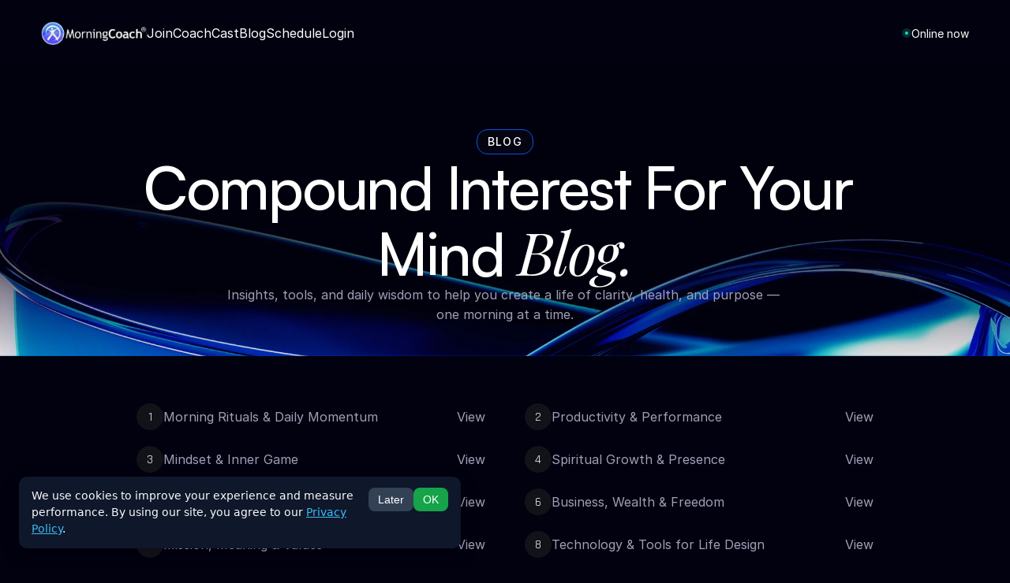

--- FILE ---
content_type: text/html
request_url: https://www.morningcoach.com/blog?page=9
body_size: 25952
content:
<!doctype html>
<!-- Made in Framer · framer.com ✨ -->
<!-- Published Jan 23, 2026, 3:13 AM UTC -->
<html lang="en" data-redirect-timezone="1">
<head>
	<meta charset="utf-8">
	
	
	<script>try{if(localStorage.get("__framer_force_showing_editorbar_since")){const n=document.createElement("link");n.rel = "modulepreload";n.href="https://framer.com/edit/init.mjs";document.head.appendChild(n)}}catch(e){}</script>
	<!-- Start of headStart -->
    <!-- Snippet: legacy-headStart-plugin-13df0b -->
<!-- Plugin: 13df0b --> <script type="text/javascript" src="https://api.concord.tech/site-v1/4b72c6f6-311a-4156-b0e0-c38c0d987997/site-client"></script>
<!-- SnippetEnd: legacy-headStart-plugin-13df0b -->

    <!-- End of headStart -->
	<meta name="viewport" content="width=device-width">
	<meta name="generator" content="Framer 6776473">
	<title>MorningCoach® Blog – Personal Development, Productivity &amp; Coaching Insights</title>
    <meta name="description" content="Read the latest personal growth articles from MorningCoach®. Explore topics on mindset, productivity, purpose, and Intelligent Life Design to elevate your life and routines.
">
    <meta name="framer-search-index" content="https://framerusercontent.com/sites/4yfqOGjbkHpiI1bpZkwclZ/searchIndex-qhsR27Q3zZ7J.json">
    <meta name="framer-search-index-fallback" content="https://framerusercontent.com/sites/4yfqOGjbkHpiI1bpZkwclZ/searchIndex-n8BRn28Ij7xZ.json">
    <meta name="framer-html-plugin" content="disable">
    <link href="https://framerusercontent.com/images/fHKVnji2T72Dhq2rY50OLyfJVE.png" rel="icon" media="(prefers-color-scheme: light)">
    <link href="https://framerusercontent.com/images/fHKVnji2T72Dhq2rY50OLyfJVE.png" rel="icon" media="(prefers-color-scheme: dark)">
    <link rel="apple-touch-icon" href="https://framerusercontent.com/images/q1EBsyA9mp7kXgutuXIKqFk22g.png">
    <!-- Open Graph / Facebook -->
    <meta property="og:type" content="website">
    <meta property="og:title" content="MorningCoach® Blog – Personal Development, Productivity &amp; Coaching Insights">
    <meta property="og:description" content="Read the latest personal growth articles from MorningCoach®. Explore topics on mindset, productivity, purpose, and Intelligent Life Design to elevate your life and routines.
">
    <meta property="og:image" content="https://framerusercontent.com/assets/qRB7BtH7kDEcO9dpthCXAYLMCI.jpg">
    <!-- Twitter -->
    <meta name="twitter:card" content="summary_large_image">
    <meta name="twitter:title" content="MorningCoach® Blog – Personal Development, Productivity &amp; Coaching Insights">
    <meta name="twitter:description" content="Read the latest personal growth articles from MorningCoach®. Explore topics on mindset, productivity, purpose, and Intelligent Life Design to elevate your life and routines.
">
    <meta name="twitter:image" content="https://framerusercontent.com/assets/qRB7BtH7kDEcO9dpthCXAYLMCI.jpg">
    
	<!-- Global site tag (gtag.js) - Google Analytics -->
	<script async src="https://www.googletagmanager.com/gtag/js?id=G-BDZZCYKPP1"></script>
	<script>
	  window.dataLayer = window.dataLayer || [];
	  function gtag(){window.dataLayer.push(arguments);}
	  gtag('js', new Date());
	  gtag('config', 'G-BDZZCYKPP1');
	</script>
	
	<style data-framer-font-css>/* latin-ext */
@font-face {
  font-family: 'Instrument Serif';
  font-style: italic;
  font-weight: 400;
  font-display: swap;
  src: url(https://fonts.gstatic.com/s/instrumentserif/v5/jizHRFtNs2ka5fXjeivQ4LroWlx-6zAjgn7MsNo.woff2) format('woff2');
  unicode-range: U+0100-02BA, U+02BD-02C5, U+02C7-02CC, U+02CE-02D7, U+02DD-02FF, U+0304, U+0308, U+0329, U+1D00-1DBF, U+1E00-1E9F, U+1EF2-1EFF, U+2020, U+20A0-20AB, U+20AD-20C0, U+2113, U+2C60-2C7F, U+A720-A7FF;
}
/* latin */
@font-face {
  font-family: 'Instrument Serif';
  font-style: italic;
  font-weight: 400;
  font-display: swap;
  src: url(https://fonts.gstatic.com/s/instrumentserif/v5/jizHRFtNs2ka5fXjeivQ4LroWlx-6zAjjH7M.woff2) format('woff2');
  unicode-range: U+0000-00FF, U+0131, U+0152-0153, U+02BB-02BC, U+02C6, U+02DA, U+02DC, U+0304, U+0308, U+0329, U+2000-206F, U+20AC, U+2122, U+2191, U+2193, U+2212, U+2215, U+FEFF, U+FFFD;
}
/* cyrillic-ext */
@font-face {
  font-family: 'Open Sans';
  font-style: normal;
  font-weight: 400;
  font-stretch: 100%;
  font-display: swap;
  src: url(https://fonts.gstatic.com/s/opensans/v44/memvYaGs126MiZpBA-UvWbX2vVnXBbObj2OVTSKmu1aB.woff2) format('woff2');
  unicode-range: U+0460-052F, U+1C80-1C8A, U+20B4, U+2DE0-2DFF, U+A640-A69F, U+FE2E-FE2F;
}
/* cyrillic */
@font-face {
  font-family: 'Open Sans';
  font-style: normal;
  font-weight: 400;
  font-stretch: 100%;
  font-display: swap;
  src: url(https://fonts.gstatic.com/s/opensans/v44/memvYaGs126MiZpBA-UvWbX2vVnXBbObj2OVTSumu1aB.woff2) format('woff2');
  unicode-range: U+0301, U+0400-045F, U+0490-0491, U+04B0-04B1, U+2116;
}
/* greek-ext */
@font-face {
  font-family: 'Open Sans';
  font-style: normal;
  font-weight: 400;
  font-stretch: 100%;
  font-display: swap;
  src: url(https://fonts.gstatic.com/s/opensans/v44/memvYaGs126MiZpBA-UvWbX2vVnXBbObj2OVTSOmu1aB.woff2) format('woff2');
  unicode-range: U+1F00-1FFF;
}
/* greek */
@font-face {
  font-family: 'Open Sans';
  font-style: normal;
  font-weight: 400;
  font-stretch: 100%;
  font-display: swap;
  src: url(https://fonts.gstatic.com/s/opensans/v44/memvYaGs126MiZpBA-UvWbX2vVnXBbObj2OVTSymu1aB.woff2) format('woff2');
  unicode-range: U+0370-0377, U+037A-037F, U+0384-038A, U+038C, U+038E-03A1, U+03A3-03FF;
}
/* hebrew */
@font-face {
  font-family: 'Open Sans';
  font-style: normal;
  font-weight: 400;
  font-stretch: 100%;
  font-display: swap;
  src: url(https://fonts.gstatic.com/s/opensans/v44/memvYaGs126MiZpBA-UvWbX2vVnXBbObj2OVTS2mu1aB.woff2) format('woff2');
  unicode-range: U+0307-0308, U+0590-05FF, U+200C-2010, U+20AA, U+25CC, U+FB1D-FB4F;
}
/* math */
@font-face {
  font-family: 'Open Sans';
  font-style: normal;
  font-weight: 400;
  font-stretch: 100%;
  font-display: swap;
  src: url(https://fonts.gstatic.com/s/opensans/v44/memvYaGs126MiZpBA-UvWbX2vVnXBbObj2OVTVOmu1aB.woff2) format('woff2');
  unicode-range: U+0302-0303, U+0305, U+0307-0308, U+0310, U+0312, U+0315, U+031A, U+0326-0327, U+032C, U+032F-0330, U+0332-0333, U+0338, U+033A, U+0346, U+034D, U+0391-03A1, U+03A3-03A9, U+03B1-03C9, U+03D1, U+03D5-03D6, U+03F0-03F1, U+03F4-03F5, U+2016-2017, U+2034-2038, U+203C, U+2040, U+2043, U+2047, U+2050, U+2057, U+205F, U+2070-2071, U+2074-208E, U+2090-209C, U+20D0-20DC, U+20E1, U+20E5-20EF, U+2100-2112, U+2114-2115, U+2117-2121, U+2123-214F, U+2190, U+2192, U+2194-21AE, U+21B0-21E5, U+21F1-21F2, U+21F4-2211, U+2213-2214, U+2216-22FF, U+2308-230B, U+2310, U+2319, U+231C-2321, U+2336-237A, U+237C, U+2395, U+239B-23B7, U+23D0, U+23DC-23E1, U+2474-2475, U+25AF, U+25B3, U+25B7, U+25BD, U+25C1, U+25CA, U+25CC, U+25FB, U+266D-266F, U+27C0-27FF, U+2900-2AFF, U+2B0E-2B11, U+2B30-2B4C, U+2BFE, U+3030, U+FF5B, U+FF5D, U+1D400-1D7FF, U+1EE00-1EEFF;
}
/* symbols */
@font-face {
  font-family: 'Open Sans';
  font-style: normal;
  font-weight: 400;
  font-stretch: 100%;
  font-display: swap;
  src: url(https://fonts.gstatic.com/s/opensans/v44/memvYaGs126MiZpBA-UvWbX2vVnXBbObj2OVTUGmu1aB.woff2) format('woff2');
  unicode-range: U+0001-000C, U+000E-001F, U+007F-009F, U+20DD-20E0, U+20E2-20E4, U+2150-218F, U+2190, U+2192, U+2194-2199, U+21AF, U+21E6-21F0, U+21F3, U+2218-2219, U+2299, U+22C4-22C6, U+2300-243F, U+2440-244A, U+2460-24FF, U+25A0-27BF, U+2800-28FF, U+2921-2922, U+2981, U+29BF, U+29EB, U+2B00-2BFF, U+4DC0-4DFF, U+FFF9-FFFB, U+10140-1018E, U+10190-1019C, U+101A0, U+101D0-101FD, U+102E0-102FB, U+10E60-10E7E, U+1D2C0-1D2D3, U+1D2E0-1D37F, U+1F000-1F0FF, U+1F100-1F1AD, U+1F1E6-1F1FF, U+1F30D-1F30F, U+1F315, U+1F31C, U+1F31E, U+1F320-1F32C, U+1F336, U+1F378, U+1F37D, U+1F382, U+1F393-1F39F, U+1F3A7-1F3A8, U+1F3AC-1F3AF, U+1F3C2, U+1F3C4-1F3C6, U+1F3CA-1F3CE, U+1F3D4-1F3E0, U+1F3ED, U+1F3F1-1F3F3, U+1F3F5-1F3F7, U+1F408, U+1F415, U+1F41F, U+1F426, U+1F43F, U+1F441-1F442, U+1F444, U+1F446-1F449, U+1F44C-1F44E, U+1F453, U+1F46A, U+1F47D, U+1F4A3, U+1F4B0, U+1F4B3, U+1F4B9, U+1F4BB, U+1F4BF, U+1F4C8-1F4CB, U+1F4D6, U+1F4DA, U+1F4DF, U+1F4E3-1F4E6, U+1F4EA-1F4ED, U+1F4F7, U+1F4F9-1F4FB, U+1F4FD-1F4FE, U+1F503, U+1F507-1F50B, U+1F50D, U+1F512-1F513, U+1F53E-1F54A, U+1F54F-1F5FA, U+1F610, U+1F650-1F67F, U+1F687, U+1F68D, U+1F691, U+1F694, U+1F698, U+1F6AD, U+1F6B2, U+1F6B9-1F6BA, U+1F6BC, U+1F6C6-1F6CF, U+1F6D3-1F6D7, U+1F6E0-1F6EA, U+1F6F0-1F6F3, U+1F6F7-1F6FC, U+1F700-1F7FF, U+1F800-1F80B, U+1F810-1F847, U+1F850-1F859, U+1F860-1F887, U+1F890-1F8AD, U+1F8B0-1F8BB, U+1F8C0-1F8C1, U+1F900-1F90B, U+1F93B, U+1F946, U+1F984, U+1F996, U+1F9E9, U+1FA00-1FA6F, U+1FA70-1FA7C, U+1FA80-1FA89, U+1FA8F-1FAC6, U+1FACE-1FADC, U+1FADF-1FAE9, U+1FAF0-1FAF8, U+1FB00-1FBFF;
}
/* vietnamese */
@font-face {
  font-family: 'Open Sans';
  font-style: normal;
  font-weight: 400;
  font-stretch: 100%;
  font-display: swap;
  src: url(https://fonts.gstatic.com/s/opensans/v44/memvYaGs126MiZpBA-UvWbX2vVnXBbObj2OVTSCmu1aB.woff2) format('woff2');
  unicode-range: U+0102-0103, U+0110-0111, U+0128-0129, U+0168-0169, U+01A0-01A1, U+01AF-01B0, U+0300-0301, U+0303-0304, U+0308-0309, U+0323, U+0329, U+1EA0-1EF9, U+20AB;
}
/* latin-ext */
@font-face {
  font-family: 'Open Sans';
  font-style: normal;
  font-weight: 400;
  font-stretch: 100%;
  font-display: swap;
  src: url(https://fonts.gstatic.com/s/opensans/v44/memvYaGs126MiZpBA-UvWbX2vVnXBbObj2OVTSGmu1aB.woff2) format('woff2');
  unicode-range: U+0100-02BA, U+02BD-02C5, U+02C7-02CC, U+02CE-02D7, U+02DD-02FF, U+0304, U+0308, U+0329, U+1D00-1DBF, U+1E00-1E9F, U+1EF2-1EFF, U+2020, U+20A0-20AB, U+20AD-20C0, U+2113, U+2C60-2C7F, U+A720-A7FF;
}
/* latin */
@font-face {
  font-family: 'Open Sans';
  font-style: normal;
  font-weight: 400;
  font-stretch: 100%;
  font-display: swap;
  src: url(https://fonts.gstatic.com/s/opensans/v44/memvYaGs126MiZpBA-UvWbX2vVnXBbObj2OVTS-muw.woff2) format('woff2');
  unicode-range: U+0000-00FF, U+0131, U+0152-0153, U+02BB-02BC, U+02C6, U+02DA, U+02DC, U+0304, U+0308, U+0329, U+2000-206F, U+20AC, U+2122, U+2191, U+2193, U+2212, U+2215, U+FEFF, U+FFFD;
}
/* cyrillic-ext */
@font-face {
  font-family: 'Open Sans';
  font-style: normal;
  font-weight: 700;
  font-stretch: 100%;
  font-display: swap;
  src: url(https://fonts.gstatic.com/s/opensans/v44/memvYaGs126MiZpBA-UvWbX2vVnXBbObj2OVTSKmu1aB.woff2) format('woff2');
  unicode-range: U+0460-052F, U+1C80-1C8A, U+20B4, U+2DE0-2DFF, U+A640-A69F, U+FE2E-FE2F;
}
/* cyrillic */
@font-face {
  font-family: 'Open Sans';
  font-style: normal;
  font-weight: 700;
  font-stretch: 100%;
  font-display: swap;
  src: url(https://fonts.gstatic.com/s/opensans/v44/memvYaGs126MiZpBA-UvWbX2vVnXBbObj2OVTSumu1aB.woff2) format('woff2');
  unicode-range: U+0301, U+0400-045F, U+0490-0491, U+04B0-04B1, U+2116;
}
/* greek-ext */
@font-face {
  font-family: 'Open Sans';
  font-style: normal;
  font-weight: 700;
  font-stretch: 100%;
  font-display: swap;
  src: url(https://fonts.gstatic.com/s/opensans/v44/memvYaGs126MiZpBA-UvWbX2vVnXBbObj2OVTSOmu1aB.woff2) format('woff2');
  unicode-range: U+1F00-1FFF;
}
/* greek */
@font-face {
  font-family: 'Open Sans';
  font-style: normal;
  font-weight: 700;
  font-stretch: 100%;
  font-display: swap;
  src: url(https://fonts.gstatic.com/s/opensans/v44/memvYaGs126MiZpBA-UvWbX2vVnXBbObj2OVTSymu1aB.woff2) format('woff2');
  unicode-range: U+0370-0377, U+037A-037F, U+0384-038A, U+038C, U+038E-03A1, U+03A3-03FF;
}
/* hebrew */
@font-face {
  font-family: 'Open Sans';
  font-style: normal;
  font-weight: 700;
  font-stretch: 100%;
  font-display: swap;
  src: url(https://fonts.gstatic.com/s/opensans/v44/memvYaGs126MiZpBA-UvWbX2vVnXBbObj2OVTS2mu1aB.woff2) format('woff2');
  unicode-range: U+0307-0308, U+0590-05FF, U+200C-2010, U+20AA, U+25CC, U+FB1D-FB4F;
}
/* math */
@font-face {
  font-family: 'Open Sans';
  font-style: normal;
  font-weight: 700;
  font-stretch: 100%;
  font-display: swap;
  src: url(https://fonts.gstatic.com/s/opensans/v44/memvYaGs126MiZpBA-UvWbX2vVnXBbObj2OVTVOmu1aB.woff2) format('woff2');
  unicode-range: U+0302-0303, U+0305, U+0307-0308, U+0310, U+0312, U+0315, U+031A, U+0326-0327, U+032C, U+032F-0330, U+0332-0333, U+0338, U+033A, U+0346, U+034D, U+0391-03A1, U+03A3-03A9, U+03B1-03C9, U+03D1, U+03D5-03D6, U+03F0-03F1, U+03F4-03F5, U+2016-2017, U+2034-2038, U+203C, U+2040, U+2043, U+2047, U+2050, U+2057, U+205F, U+2070-2071, U+2074-208E, U+2090-209C, U+20D0-20DC, U+20E1, U+20E5-20EF, U+2100-2112, U+2114-2115, U+2117-2121, U+2123-214F, U+2190, U+2192, U+2194-21AE, U+21B0-21E5, U+21F1-21F2, U+21F4-2211, U+2213-2214, U+2216-22FF, U+2308-230B, U+2310, U+2319, U+231C-2321, U+2336-237A, U+237C, U+2395, U+239B-23B7, U+23D0, U+23DC-23E1, U+2474-2475, U+25AF, U+25B3, U+25B7, U+25BD, U+25C1, U+25CA, U+25CC, U+25FB, U+266D-266F, U+27C0-27FF, U+2900-2AFF, U+2B0E-2B11, U+2B30-2B4C, U+2BFE, U+3030, U+FF5B, U+FF5D, U+1D400-1D7FF, U+1EE00-1EEFF;
}
/* symbols */
@font-face {
  font-family: 'Open Sans';
  font-style: normal;
  font-weight: 700;
  font-stretch: 100%;
  font-display: swap;
  src: url(https://fonts.gstatic.com/s/opensans/v44/memvYaGs126MiZpBA-UvWbX2vVnXBbObj2OVTUGmu1aB.woff2) format('woff2');
  unicode-range: U+0001-000C, U+000E-001F, U+007F-009F, U+20DD-20E0, U+20E2-20E4, U+2150-218F, U+2190, U+2192, U+2194-2199, U+21AF, U+21E6-21F0, U+21F3, U+2218-2219, U+2299, U+22C4-22C6, U+2300-243F, U+2440-244A, U+2460-24FF, U+25A0-27BF, U+2800-28FF, U+2921-2922, U+2981, U+29BF, U+29EB, U+2B00-2BFF, U+4DC0-4DFF, U+FFF9-FFFB, U+10140-1018E, U+10190-1019C, U+101A0, U+101D0-101FD, U+102E0-102FB, U+10E60-10E7E, U+1D2C0-1D2D3, U+1D2E0-1D37F, U+1F000-1F0FF, U+1F100-1F1AD, U+1F1E6-1F1FF, U+1F30D-1F30F, U+1F315, U+1F31C, U+1F31E, U+1F320-1F32C, U+1F336, U+1F378, U+1F37D, U+1F382, U+1F393-1F39F, U+1F3A7-1F3A8, U+1F3AC-1F3AF, U+1F3C2, U+1F3C4-1F3C6, U+1F3CA-1F3CE, U+1F3D4-1F3E0, U+1F3ED, U+1F3F1-1F3F3, U+1F3F5-1F3F7, U+1F408, U+1F415, U+1F41F, U+1F426, U+1F43F, U+1F441-1F442, U+1F444, U+1F446-1F449, U+1F44C-1F44E, U+1F453, U+1F46A, U+1F47D, U+1F4A3, U+1F4B0, U+1F4B3, U+1F4B9, U+1F4BB, U+1F4BF, U+1F4C8-1F4CB, U+1F4D6, U+1F4DA, U+1F4DF, U+1F4E3-1F4E6, U+1F4EA-1F4ED, U+1F4F7, U+1F4F9-1F4FB, U+1F4FD-1F4FE, U+1F503, U+1F507-1F50B, U+1F50D, U+1F512-1F513, U+1F53E-1F54A, U+1F54F-1F5FA, U+1F610, U+1F650-1F67F, U+1F687, U+1F68D, U+1F691, U+1F694, U+1F698, U+1F6AD, U+1F6B2, U+1F6B9-1F6BA, U+1F6BC, U+1F6C6-1F6CF, U+1F6D3-1F6D7, U+1F6E0-1F6EA, U+1F6F0-1F6F3, U+1F6F7-1F6FC, U+1F700-1F7FF, U+1F800-1F80B, U+1F810-1F847, U+1F850-1F859, U+1F860-1F887, U+1F890-1F8AD, U+1F8B0-1F8BB, U+1F8C0-1F8C1, U+1F900-1F90B, U+1F93B, U+1F946, U+1F984, U+1F996, U+1F9E9, U+1FA00-1FA6F, U+1FA70-1FA7C, U+1FA80-1FA89, U+1FA8F-1FAC6, U+1FACE-1FADC, U+1FADF-1FAE9, U+1FAF0-1FAF8, U+1FB00-1FBFF;
}
/* vietnamese */
@font-face {
  font-family: 'Open Sans';
  font-style: normal;
  font-weight: 700;
  font-stretch: 100%;
  font-display: swap;
  src: url(https://fonts.gstatic.com/s/opensans/v44/memvYaGs126MiZpBA-UvWbX2vVnXBbObj2OVTSCmu1aB.woff2) format('woff2');
  unicode-range: U+0102-0103, U+0110-0111, U+0128-0129, U+0168-0169, U+01A0-01A1, U+01AF-01B0, U+0300-0301, U+0303-0304, U+0308-0309, U+0323, U+0329, U+1EA0-1EF9, U+20AB;
}
/* latin-ext */
@font-face {
  font-family: 'Open Sans';
  font-style: normal;
  font-weight: 700;
  font-stretch: 100%;
  font-display: swap;
  src: url(https://fonts.gstatic.com/s/opensans/v44/memvYaGs126MiZpBA-UvWbX2vVnXBbObj2OVTSGmu1aB.woff2) format('woff2');
  unicode-range: U+0100-02BA, U+02BD-02C5, U+02C7-02CC, U+02CE-02D7, U+02DD-02FF, U+0304, U+0308, U+0329, U+1D00-1DBF, U+1E00-1E9F, U+1EF2-1EFF, U+2020, U+20A0-20AB, U+20AD-20C0, U+2113, U+2C60-2C7F, U+A720-A7FF;
}
/* latin */
@font-face {
  font-family: 'Open Sans';
  font-style: normal;
  font-weight: 700;
  font-stretch: 100%;
  font-display: swap;
  src: url(https://fonts.gstatic.com/s/opensans/v44/memvYaGs126MiZpBA-UvWbX2vVnXBbObj2OVTS-muw.woff2) format('woff2');
  unicode-range: U+0000-00FF, U+0131, U+0152-0153, U+02BB-02BC, U+02C6, U+02DA, U+02DC, U+0304, U+0308, U+0329, U+2000-206F, U+20AC, U+2122, U+2191, U+2193, U+2212, U+2215, U+FEFF, U+FFFD;
}
/* cyrillic */
@font-face {
  font-family: 'Playfair Display';
  font-style: italic;
  font-weight: 400;
  font-display: swap;
  src: url(https://fonts.gstatic.com/s/playfairdisplay/v40/nuFkD-vYSZviVYUb_rj3ij__anPXDTnohkk72xU.woff2) format('woff2');
  unicode-range: U+0301, U+0400-045F, U+0490-0491, U+04B0-04B1, U+2116;
}
/* vietnamese */
@font-face {
  font-family: 'Playfair Display';
  font-style: italic;
  font-weight: 400;
  font-display: swap;
  src: url(https://fonts.gstatic.com/s/playfairdisplay/v40/nuFkD-vYSZviVYUb_rj3ij__anPXDTnojUk72xU.woff2) format('woff2');
  unicode-range: U+0102-0103, U+0110-0111, U+0128-0129, U+0168-0169, U+01A0-01A1, U+01AF-01B0, U+0300-0301, U+0303-0304, U+0308-0309, U+0323, U+0329, U+1EA0-1EF9, U+20AB;
}
/* latin-ext */
@font-face {
  font-family: 'Playfair Display';
  font-style: italic;
  font-weight: 400;
  font-display: swap;
  src: url(https://fonts.gstatic.com/s/playfairdisplay/v40/nuFkD-vYSZviVYUb_rj3ij__anPXDTnojEk72xU.woff2) format('woff2');
  unicode-range: U+0100-02BA, U+02BD-02C5, U+02C7-02CC, U+02CE-02D7, U+02DD-02FF, U+0304, U+0308, U+0329, U+1D00-1DBF, U+1E00-1E9F, U+1EF2-1EFF, U+2020, U+20A0-20AB, U+20AD-20C0, U+2113, U+2C60-2C7F, U+A720-A7FF;
}
/* latin */
@font-face {
  font-family: 'Playfair Display';
  font-style: italic;
  font-weight: 400;
  font-display: swap;
  src: url(https://fonts.gstatic.com/s/playfairdisplay/v40/nuFkD-vYSZviVYUb_rj3ij__anPXDTnogkk7.woff2) format('woff2');
  unicode-range: U+0000-00FF, U+0131, U+0152-0153, U+02BB-02BC, U+02C6, U+02DA, U+02DC, U+0304, U+0308, U+0329, U+2000-206F, U+20AC, U+2122, U+2191, U+2193, U+2212, U+2215, U+FEFF, U+FFFD;
}
/* cyrillic */
@font-face {
  font-family: 'Playfair Display';
  font-style: italic;
  font-weight: 700;
  font-display: swap;
  src: url(https://fonts.gstatic.com/s/playfairdisplay/v40/nuFkD-vYSZviVYUb_rj3ij__anPXDTnohkk72xU.woff2) format('woff2');
  unicode-range: U+0301, U+0400-045F, U+0490-0491, U+04B0-04B1, U+2116;
}
/* vietnamese */
@font-face {
  font-family: 'Playfair Display';
  font-style: italic;
  font-weight: 700;
  font-display: swap;
  src: url(https://fonts.gstatic.com/s/playfairdisplay/v40/nuFkD-vYSZviVYUb_rj3ij__anPXDTnojUk72xU.woff2) format('woff2');
  unicode-range: U+0102-0103, U+0110-0111, U+0128-0129, U+0168-0169, U+01A0-01A1, U+01AF-01B0, U+0300-0301, U+0303-0304, U+0308-0309, U+0323, U+0329, U+1EA0-1EF9, U+20AB;
}
/* latin-ext */
@font-face {
  font-family: 'Playfair Display';
  font-style: italic;
  font-weight: 700;
  font-display: swap;
  src: url(https://fonts.gstatic.com/s/playfairdisplay/v40/nuFkD-vYSZviVYUb_rj3ij__anPXDTnojEk72xU.woff2) format('woff2');
  unicode-range: U+0100-02BA, U+02BD-02C5, U+02C7-02CC, U+02CE-02D7, U+02DD-02FF, U+0304, U+0308, U+0329, U+1D00-1DBF, U+1E00-1E9F, U+1EF2-1EFF, U+2020, U+20A0-20AB, U+20AD-20C0, U+2113, U+2C60-2C7F, U+A720-A7FF;
}
/* latin */
@font-face {
  font-family: 'Playfair Display';
  font-style: italic;
  font-weight: 700;
  font-display: swap;
  src: url(https://fonts.gstatic.com/s/playfairdisplay/v40/nuFkD-vYSZviVYUb_rj3ij__anPXDTnogkk7.woff2) format('woff2');
  unicode-range: U+0000-00FF, U+0131, U+0152-0153, U+02BB-02BC, U+02C6, U+02DA, U+02DC, U+0304, U+0308, U+0329, U+2000-206F, U+20AC, U+2122, U+2191, U+2193, U+2212, U+2215, U+FEFF, U+FFFD;
}
/* cyrillic-ext */
@font-face {
  font-family: 'Roboto';
  font-style: normal;
  font-weight: 400;
  font-stretch: 100%;
  font-display: swap;
  src: url(https://fonts.gstatic.com/s/roboto/v50/KFO7CnqEu92Fr1ME7kSn66aGLdTylUAMa3GUBGEe.woff2) format('woff2');
  unicode-range: U+0460-052F, U+1C80-1C8A, U+20B4, U+2DE0-2DFF, U+A640-A69F, U+FE2E-FE2F;
}
/* cyrillic */
@font-face {
  font-family: 'Roboto';
  font-style: normal;
  font-weight: 400;
  font-stretch: 100%;
  font-display: swap;
  src: url(https://fonts.gstatic.com/s/roboto/v50/KFO7CnqEu92Fr1ME7kSn66aGLdTylUAMa3iUBGEe.woff2) format('woff2');
  unicode-range: U+0301, U+0400-045F, U+0490-0491, U+04B0-04B1, U+2116;
}
/* greek-ext */
@font-face {
  font-family: 'Roboto';
  font-style: normal;
  font-weight: 400;
  font-stretch: 100%;
  font-display: swap;
  src: url(https://fonts.gstatic.com/s/roboto/v50/KFO7CnqEu92Fr1ME7kSn66aGLdTylUAMa3CUBGEe.woff2) format('woff2');
  unicode-range: U+1F00-1FFF;
}
/* greek */
@font-face {
  font-family: 'Roboto';
  font-style: normal;
  font-weight: 400;
  font-stretch: 100%;
  font-display: swap;
  src: url(https://fonts.gstatic.com/s/roboto/v50/KFO7CnqEu92Fr1ME7kSn66aGLdTylUAMa3-UBGEe.woff2) format('woff2');
  unicode-range: U+0370-0377, U+037A-037F, U+0384-038A, U+038C, U+038E-03A1, U+03A3-03FF;
}
/* math */
@font-face {
  font-family: 'Roboto';
  font-style: normal;
  font-weight: 400;
  font-stretch: 100%;
  font-display: swap;
  src: url(https://fonts.gstatic.com/s/roboto/v50/KFO7CnqEu92Fr1ME7kSn66aGLdTylUAMawCUBGEe.woff2) format('woff2');
  unicode-range: U+0302-0303, U+0305, U+0307-0308, U+0310, U+0312, U+0315, U+031A, U+0326-0327, U+032C, U+032F-0330, U+0332-0333, U+0338, U+033A, U+0346, U+034D, U+0391-03A1, U+03A3-03A9, U+03B1-03C9, U+03D1, U+03D5-03D6, U+03F0-03F1, U+03F4-03F5, U+2016-2017, U+2034-2038, U+203C, U+2040, U+2043, U+2047, U+2050, U+2057, U+205F, U+2070-2071, U+2074-208E, U+2090-209C, U+20D0-20DC, U+20E1, U+20E5-20EF, U+2100-2112, U+2114-2115, U+2117-2121, U+2123-214F, U+2190, U+2192, U+2194-21AE, U+21B0-21E5, U+21F1-21F2, U+21F4-2211, U+2213-2214, U+2216-22FF, U+2308-230B, U+2310, U+2319, U+231C-2321, U+2336-237A, U+237C, U+2395, U+239B-23B7, U+23D0, U+23DC-23E1, U+2474-2475, U+25AF, U+25B3, U+25B7, U+25BD, U+25C1, U+25CA, U+25CC, U+25FB, U+266D-266F, U+27C0-27FF, U+2900-2AFF, U+2B0E-2B11, U+2B30-2B4C, U+2BFE, U+3030, U+FF5B, U+FF5D, U+1D400-1D7FF, U+1EE00-1EEFF;
}
/* symbols */
@font-face {
  font-family: 'Roboto';
  font-style: normal;
  font-weight: 400;
  font-stretch: 100%;
  font-display: swap;
  src: url(https://fonts.gstatic.com/s/roboto/v50/KFO7CnqEu92Fr1ME7kSn66aGLdTylUAMaxKUBGEe.woff2) format('woff2');
  unicode-range: U+0001-000C, U+000E-001F, U+007F-009F, U+20DD-20E0, U+20E2-20E4, U+2150-218F, U+2190, U+2192, U+2194-2199, U+21AF, U+21E6-21F0, U+21F3, U+2218-2219, U+2299, U+22C4-22C6, U+2300-243F, U+2440-244A, U+2460-24FF, U+25A0-27BF, U+2800-28FF, U+2921-2922, U+2981, U+29BF, U+29EB, U+2B00-2BFF, U+4DC0-4DFF, U+FFF9-FFFB, U+10140-1018E, U+10190-1019C, U+101A0, U+101D0-101FD, U+102E0-102FB, U+10E60-10E7E, U+1D2C0-1D2D3, U+1D2E0-1D37F, U+1F000-1F0FF, U+1F100-1F1AD, U+1F1E6-1F1FF, U+1F30D-1F30F, U+1F315, U+1F31C, U+1F31E, U+1F320-1F32C, U+1F336, U+1F378, U+1F37D, U+1F382, U+1F393-1F39F, U+1F3A7-1F3A8, U+1F3AC-1F3AF, U+1F3C2, U+1F3C4-1F3C6, U+1F3CA-1F3CE, U+1F3D4-1F3E0, U+1F3ED, U+1F3F1-1F3F3, U+1F3F5-1F3F7, U+1F408, U+1F415, U+1F41F, U+1F426, U+1F43F, U+1F441-1F442, U+1F444, U+1F446-1F449, U+1F44C-1F44E, U+1F453, U+1F46A, U+1F47D, U+1F4A3, U+1F4B0, U+1F4B3, U+1F4B9, U+1F4BB, U+1F4BF, U+1F4C8-1F4CB, U+1F4D6, U+1F4DA, U+1F4DF, U+1F4E3-1F4E6, U+1F4EA-1F4ED, U+1F4F7, U+1F4F9-1F4FB, U+1F4FD-1F4FE, U+1F503, U+1F507-1F50B, U+1F50D, U+1F512-1F513, U+1F53E-1F54A, U+1F54F-1F5FA, U+1F610, U+1F650-1F67F, U+1F687, U+1F68D, U+1F691, U+1F694, U+1F698, U+1F6AD, U+1F6B2, U+1F6B9-1F6BA, U+1F6BC, U+1F6C6-1F6CF, U+1F6D3-1F6D7, U+1F6E0-1F6EA, U+1F6F0-1F6F3, U+1F6F7-1F6FC, U+1F700-1F7FF, U+1F800-1F80B, U+1F810-1F847, U+1F850-1F859, U+1F860-1F887, U+1F890-1F8AD, U+1F8B0-1F8BB, U+1F8C0-1F8C1, U+1F900-1F90B, U+1F93B, U+1F946, U+1F984, U+1F996, U+1F9E9, U+1FA00-1FA6F, U+1FA70-1FA7C, U+1FA80-1FA89, U+1FA8F-1FAC6, U+1FACE-1FADC, U+1FADF-1FAE9, U+1FAF0-1FAF8, U+1FB00-1FBFF;
}
/* vietnamese */
@font-face {
  font-family: 'Roboto';
  font-style: normal;
  font-weight: 400;
  font-stretch: 100%;
  font-display: swap;
  src: url(https://fonts.gstatic.com/s/roboto/v50/KFO7CnqEu92Fr1ME7kSn66aGLdTylUAMa3OUBGEe.woff2) format('woff2');
  unicode-range: U+0102-0103, U+0110-0111, U+0128-0129, U+0168-0169, U+01A0-01A1, U+01AF-01B0, U+0300-0301, U+0303-0304, U+0308-0309, U+0323, U+0329, U+1EA0-1EF9, U+20AB;
}
/* latin-ext */
@font-face {
  font-family: 'Roboto';
  font-style: normal;
  font-weight: 400;
  font-stretch: 100%;
  font-display: swap;
  src: url(https://fonts.gstatic.com/s/roboto/v50/KFO7CnqEu92Fr1ME7kSn66aGLdTylUAMa3KUBGEe.woff2) format('woff2');
  unicode-range: U+0100-02BA, U+02BD-02C5, U+02C7-02CC, U+02CE-02D7, U+02DD-02FF, U+0304, U+0308, U+0329, U+1D00-1DBF, U+1E00-1E9F, U+1EF2-1EFF, U+2020, U+20A0-20AB, U+20AD-20C0, U+2113, U+2C60-2C7F, U+A720-A7FF;
}
/* latin */
@font-face {
  font-family: 'Roboto';
  font-style: normal;
  font-weight: 400;
  font-stretch: 100%;
  font-display: swap;
  src: url(https://fonts.gstatic.com/s/roboto/v50/KFO7CnqEu92Fr1ME7kSn66aGLdTylUAMa3yUBA.woff2) format('woff2');
  unicode-range: U+0000-00FF, U+0131, U+0152-0153, U+02BB-02BC, U+02C6, U+02DA, U+02DC, U+0304, U+0308, U+0329, U+2000-206F, U+20AC, U+2122, U+2191, U+2193, U+2212, U+2215, U+FEFF, U+FFFD;
}
/* cyrillic-ext */
@font-face {
  font-family: 'Roboto';
  font-style: normal;
  font-weight: 700;
  font-stretch: 100%;
  font-display: swap;
  src: url(https://fonts.gstatic.com/s/roboto/v50/KFO7CnqEu92Fr1ME7kSn66aGLdTylUAMa3GUBGEe.woff2) format('woff2');
  unicode-range: U+0460-052F, U+1C80-1C8A, U+20B4, U+2DE0-2DFF, U+A640-A69F, U+FE2E-FE2F;
}
/* cyrillic */
@font-face {
  font-family: 'Roboto';
  font-style: normal;
  font-weight: 700;
  font-stretch: 100%;
  font-display: swap;
  src: url(https://fonts.gstatic.com/s/roboto/v50/KFO7CnqEu92Fr1ME7kSn66aGLdTylUAMa3iUBGEe.woff2) format('woff2');
  unicode-range: U+0301, U+0400-045F, U+0490-0491, U+04B0-04B1, U+2116;
}
/* greek-ext */
@font-face {
  font-family: 'Roboto';
  font-style: normal;
  font-weight: 700;
  font-stretch: 100%;
  font-display: swap;
  src: url(https://fonts.gstatic.com/s/roboto/v50/KFO7CnqEu92Fr1ME7kSn66aGLdTylUAMa3CUBGEe.woff2) format('woff2');
  unicode-range: U+1F00-1FFF;
}
/* greek */
@font-face {
  font-family: 'Roboto';
  font-style: normal;
  font-weight: 700;
  font-stretch: 100%;
  font-display: swap;
  src: url(https://fonts.gstatic.com/s/roboto/v50/KFO7CnqEu92Fr1ME7kSn66aGLdTylUAMa3-UBGEe.woff2) format('woff2');
  unicode-range: U+0370-0377, U+037A-037F, U+0384-038A, U+038C, U+038E-03A1, U+03A3-03FF;
}
/* math */
@font-face {
  font-family: 'Roboto';
  font-style: normal;
  font-weight: 700;
  font-stretch: 100%;
  font-display: swap;
  src: url(https://fonts.gstatic.com/s/roboto/v50/KFO7CnqEu92Fr1ME7kSn66aGLdTylUAMawCUBGEe.woff2) format('woff2');
  unicode-range: U+0302-0303, U+0305, U+0307-0308, U+0310, U+0312, U+0315, U+031A, U+0326-0327, U+032C, U+032F-0330, U+0332-0333, U+0338, U+033A, U+0346, U+034D, U+0391-03A1, U+03A3-03A9, U+03B1-03C9, U+03D1, U+03D5-03D6, U+03F0-03F1, U+03F4-03F5, U+2016-2017, U+2034-2038, U+203C, U+2040, U+2043, U+2047, U+2050, U+2057, U+205F, U+2070-2071, U+2074-208E, U+2090-209C, U+20D0-20DC, U+20E1, U+20E5-20EF, U+2100-2112, U+2114-2115, U+2117-2121, U+2123-214F, U+2190, U+2192, U+2194-21AE, U+21B0-21E5, U+21F1-21F2, U+21F4-2211, U+2213-2214, U+2216-22FF, U+2308-230B, U+2310, U+2319, U+231C-2321, U+2336-237A, U+237C, U+2395, U+239B-23B7, U+23D0, U+23DC-23E1, U+2474-2475, U+25AF, U+25B3, U+25B7, U+25BD, U+25C1, U+25CA, U+25CC, U+25FB, U+266D-266F, U+27C0-27FF, U+2900-2AFF, U+2B0E-2B11, U+2B30-2B4C, U+2BFE, U+3030, U+FF5B, U+FF5D, U+1D400-1D7FF, U+1EE00-1EEFF;
}
/* symbols */
@font-face {
  font-family: 'Roboto';
  font-style: normal;
  font-weight: 700;
  font-stretch: 100%;
  font-display: swap;
  src: url(https://fonts.gstatic.com/s/roboto/v50/KFO7CnqEu92Fr1ME7kSn66aGLdTylUAMaxKUBGEe.woff2) format('woff2');
  unicode-range: U+0001-000C, U+000E-001F, U+007F-009F, U+20DD-20E0, U+20E2-20E4, U+2150-218F, U+2190, U+2192, U+2194-2199, U+21AF, U+21E6-21F0, U+21F3, U+2218-2219, U+2299, U+22C4-22C6, U+2300-243F, U+2440-244A, U+2460-24FF, U+25A0-27BF, U+2800-28FF, U+2921-2922, U+2981, U+29BF, U+29EB, U+2B00-2BFF, U+4DC0-4DFF, U+FFF9-FFFB, U+10140-1018E, U+10190-1019C, U+101A0, U+101D0-101FD, U+102E0-102FB, U+10E60-10E7E, U+1D2C0-1D2D3, U+1D2E0-1D37F, U+1F000-1F0FF, U+1F100-1F1AD, U+1F1E6-1F1FF, U+1F30D-1F30F, U+1F315, U+1F31C, U+1F31E, U+1F320-1F32C, U+1F336, U+1F378, U+1F37D, U+1F382, U+1F393-1F39F, U+1F3A7-1F3A8, U+1F3AC-1F3AF, U+1F3C2, U+1F3C4-1F3C6, U+1F3CA-1F3CE, U+1F3D4-1F3E0, U+1F3ED, U+1F3F1-1F3F3, U+1F3F5-1F3F7, U+1F408, U+1F415, U+1F41F, U+1F426, U+1F43F, U+1F441-1F442, U+1F444, U+1F446-1F449, U+1F44C-1F44E, U+1F453, U+1F46A, U+1F47D, U+1F4A3, U+1F4B0, U+1F4B3, U+1F4B9, U+1F4BB, U+1F4BF, U+1F4C8-1F4CB, U+1F4D6, U+1F4DA, U+1F4DF, U+1F4E3-1F4E6, U+1F4EA-1F4ED, U+1F4F7, U+1F4F9-1F4FB, U+1F4FD-1F4FE, U+1F503, U+1F507-1F50B, U+1F50D, U+1F512-1F513, U+1F53E-1F54A, U+1F54F-1F5FA, U+1F610, U+1F650-1F67F, U+1F687, U+1F68D, U+1F691, U+1F694, U+1F698, U+1F6AD, U+1F6B2, U+1F6B9-1F6BA, U+1F6BC, U+1F6C6-1F6CF, U+1F6D3-1F6D7, U+1F6E0-1F6EA, U+1F6F0-1F6F3, U+1F6F7-1F6FC, U+1F700-1F7FF, U+1F800-1F80B, U+1F810-1F847, U+1F850-1F859, U+1F860-1F887, U+1F890-1F8AD, U+1F8B0-1F8BB, U+1F8C0-1F8C1, U+1F900-1F90B, U+1F93B, U+1F946, U+1F984, U+1F996, U+1F9E9, U+1FA00-1FA6F, U+1FA70-1FA7C, U+1FA80-1FA89, U+1FA8F-1FAC6, U+1FACE-1FADC, U+1FADF-1FAE9, U+1FAF0-1FAF8, U+1FB00-1FBFF;
}
/* vietnamese */
@font-face {
  font-family: 'Roboto';
  font-style: normal;
  font-weight: 700;
  font-stretch: 100%;
  font-display: swap;
  src: url(https://fonts.gstatic.com/s/roboto/v50/KFO7CnqEu92Fr1ME7kSn66aGLdTylUAMa3OUBGEe.woff2) format('woff2');
  unicode-range: U+0102-0103, U+0110-0111, U+0128-0129, U+0168-0169, U+01A0-01A1, U+01AF-01B0, U+0300-0301, U+0303-0304, U+0308-0309, U+0323, U+0329, U+1EA0-1EF9, U+20AB;
}
/* latin-ext */
@font-face {
  font-family: 'Roboto';
  font-style: normal;
  font-weight: 700;
  font-stretch: 100%;
  font-display: swap;
  src: url(https://fonts.gstatic.com/s/roboto/v50/KFO7CnqEu92Fr1ME7kSn66aGLdTylUAMa3KUBGEe.woff2) format('woff2');
  unicode-range: U+0100-02BA, U+02BD-02C5, U+02C7-02CC, U+02CE-02D7, U+02DD-02FF, U+0304, U+0308, U+0329, U+1D00-1DBF, U+1E00-1E9F, U+1EF2-1EFF, U+2020, U+20A0-20AB, U+20AD-20C0, U+2113, U+2C60-2C7F, U+A720-A7FF;
}
/* latin */
@font-face {
  font-family: 'Roboto';
  font-style: normal;
  font-weight: 700;
  font-stretch: 100%;
  font-display: swap;
  src: url(https://fonts.gstatic.com/s/roboto/v50/KFO7CnqEu92Fr1ME7kSn66aGLdTylUAMa3yUBA.woff2) format('woff2');
  unicode-range: U+0000-00FF, U+0131, U+0152-0153, U+02BB-02BC, U+02C6, U+02DA, U+02DC, U+0304, U+0308, U+0329, U+2000-206F, U+20AC, U+2122, U+2191, U+2193, U+2212, U+2215, U+FEFF, U+FFFD;
}
/* cyrillic-ext */
@font-face {
  font-family: 'Fragment Mono';
  font-style: normal;
  font-weight: 400;
  src: url(https://fonts.gstatic.com/s/fragmentmono/v6/4iCr6K5wfMRRjxp0DA6-2CLnB45HhrUI.woff2) format('woff2');
  unicode-range: U+0460-052F, U+1C80-1C8A, U+20B4, U+2DE0-2DFF, U+A640-A69F, U+FE2E-FE2F;
}
/* latin-ext */
@font-face {
  font-family: 'Fragment Mono';
  font-style: normal;
  font-weight: 400;
  src: url(https://fonts.gstatic.com/s/fragmentmono/v6/4iCr6K5wfMRRjxp0DA6-2CLnB41HhrUI.woff2) format('woff2');
  unicode-range: U+0100-02BA, U+02BD-02C5, U+02C7-02CC, U+02CE-02D7, U+02DD-02FF, U+0304, U+0308, U+0329, U+1D00-1DBF, U+1E00-1E9F, U+1EF2-1EFF, U+2020, U+20A0-20AB, U+20AD-20C0, U+2113, U+2C60-2C7F, U+A720-A7FF;
}
/* latin */
@font-face {
  font-family: 'Fragment Mono';
  font-style: normal;
  font-weight: 400;
  src: url(https://fonts.gstatic.com/s/fragmentmono/v6/4iCr6K5wfMRRjxp0DA6-2CLnB4NHhg.woff2) format('woff2');
  unicode-range: U+0000-00FF, U+0131, U+0152-0153, U+02BB-02BC, U+02C6, U+02DA, U+02DC, U+0304, U+0308, U+0329, U+2000-206F, U+20AC, U+2122, U+2191, U+2193, U+2212, U+2215, U+FEFF, U+FFFD;
}

@font-face { font-family: "Inter"; src: url("https://framerusercontent.com/assets/5vvr9Vy74if2I6bQbJvbw7SY1pQ.woff2"); font-display: swap; font-style: normal; font-weight: 400; unicode-range: U+0460-052F, U+1C80-1C88, U+20B4, U+2DE0-2DFF, U+A640-A69F, U+FE2E-FE2F }
@font-face { font-family: "Inter"; src: url("https://framerusercontent.com/assets/EOr0mi4hNtlgWNn9if640EZzXCo.woff2"); font-display: swap; font-style: normal; font-weight: 400; unicode-range: U+0301, U+0400-045F, U+0490-0491, U+04B0-04B1, U+2116 }
@font-face { font-family: "Inter"; src: url("https://framerusercontent.com/assets/Y9k9QrlZAqio88Klkmbd8VoMQc.woff2"); font-display: swap; font-style: normal; font-weight: 400; unicode-range: U+1F00-1FFF }
@font-face { font-family: "Inter"; src: url("https://framerusercontent.com/assets/OYrD2tBIBPvoJXiIHnLoOXnY9M.woff2"); font-display: swap; font-style: normal; font-weight: 400; unicode-range: U+0370-03FF }
@font-face { font-family: "Inter"; src: url("https://framerusercontent.com/assets/JeYwfuaPfZHQhEG8U5gtPDZ7WQ.woff2"); font-display: swap; font-style: normal; font-weight: 400; unicode-range: U+0100-024F, U+0259, U+1E00-1EFF, U+2020, U+20A0-20AB, U+20AD-20CF, U+2113, U+2C60-2C7F, U+A720-A7FF }
@font-face { font-family: "Inter"; src: url("https://framerusercontent.com/assets/GrgcKwrN6d3Uz8EwcLHZxwEfC4.woff2"); font-display: swap; font-style: normal; font-weight: 400; unicode-range: U+0000-00FF, U+0131, U+0152-0153, U+02BB-02BC, U+02C6, U+02DA, U+02DC, U+2000-206F, U+2070, U+2074-207E, U+2080-208E, U+20AC, U+2122, U+2191, U+2193, U+2212, U+2215, U+FEFF, U+FFFD }
@font-face { font-family: "Inter"; src: url("https://framerusercontent.com/assets/b6Y37FthZeALduNqHicBT6FutY.woff2"); font-display: swap; font-style: normal; font-weight: 400; unicode-range: U+0102-0103, U+0110-0111, U+0128-0129, U+0168-0169, U+01A0-01A1, U+01AF-01B0, U+1EA0-1EF9, U+20AB }
@font-face { font-family: "Inter"; src: url("https://framerusercontent.com/assets/DpPBYI0sL4fYLgAkX8KXOPVt7c.woff2"); font-display: swap; font-style: normal; font-weight: 700; unicode-range: U+0460-052F, U+1C80-1C88, U+20B4, U+2DE0-2DFF, U+A640-A69F, U+FE2E-FE2F }
@font-face { font-family: "Inter"; src: url("https://framerusercontent.com/assets/4RAEQdEOrcnDkhHiiCbJOw92Lk.woff2"); font-display: swap; font-style: normal; font-weight: 700; unicode-range: U+0301, U+0400-045F, U+0490-0491, U+04B0-04B1, U+2116 }
@font-face { font-family: "Inter"; src: url("https://framerusercontent.com/assets/1K3W8DizY3v4emK8Mb08YHxTbs.woff2"); font-display: swap; font-style: normal; font-weight: 700; unicode-range: U+1F00-1FFF }
@font-face { font-family: "Inter"; src: url("https://framerusercontent.com/assets/tUSCtfYVM1I1IchuyCwz9gDdQ.woff2"); font-display: swap; font-style: normal; font-weight: 700; unicode-range: U+0370-03FF }
@font-face { font-family: "Inter"; src: url("https://framerusercontent.com/assets/VgYFWiwsAC5OYxAycRXXvhze58.woff2"); font-display: swap; font-style: normal; font-weight: 700; unicode-range: U+0100-024F, U+0259, U+1E00-1EFF, U+2020, U+20A0-20AB, U+20AD-20CF, U+2113, U+2C60-2C7F, U+A720-A7FF }
@font-face { font-family: "Inter"; src: url("https://framerusercontent.com/assets/syRNPWzAMIrcJ3wIlPIP43KjQs.woff2"); font-display: swap; font-style: normal; font-weight: 700; unicode-range: U+0000-00FF, U+0131, U+0152-0153, U+02BB-02BC, U+02C6, U+02DA, U+02DC, U+2000-206F, U+2070, U+2074-207E, U+2080-208E, U+20AC, U+2122, U+2191, U+2193, U+2212, U+2215, U+FEFF, U+FFFD }
@font-face { font-family: "Inter"; src: url("https://framerusercontent.com/assets/GIryZETIX4IFypco5pYZONKhJIo.woff2"); font-display: swap; font-style: normal; font-weight: 700; unicode-range: U+0102-0103, U+0110-0111, U+0128-0129, U+0168-0169, U+01A0-01A1, U+01AF-01B0, U+1EA0-1EF9, U+20AB }
@font-face { font-family: "Inter"; src: url("https://framerusercontent.com/assets/5A3Ce6C9YYmCjpQx9M4inSaKU.woff2"); font-display: swap; font-style: normal; font-weight: 500; unicode-range: U+0460-052F, U+1C80-1C88, U+20B4, U+2DE0-2DFF, U+A640-A69F, U+FE2E-FE2F }
@font-face { font-family: "Inter"; src: url("https://framerusercontent.com/assets/Qx95Xyt0Ka3SGhinnbXIGpEIyP4.woff2"); font-display: swap; font-style: normal; font-weight: 500; unicode-range: U+0301, U+0400-045F, U+0490-0491, U+04B0-04B1, U+2116 }
@font-face { font-family: "Inter"; src: url("https://framerusercontent.com/assets/6mJuEAguuIuMog10gGvH5d3cl8.woff2"); font-display: swap; font-style: normal; font-weight: 500; unicode-range: U+1F00-1FFF }
@font-face { font-family: "Inter"; src: url("https://framerusercontent.com/assets/xYYWaj7wCU5zSQH0eXvSaS19wo.woff2"); font-display: swap; font-style: normal; font-weight: 500; unicode-range: U+0370-03FF }
@font-face { font-family: "Inter"; src: url("https://framerusercontent.com/assets/otTaNuNpVK4RbdlT7zDDdKvQBA.woff2"); font-display: swap; font-style: normal; font-weight: 500; unicode-range: U+0100-024F, U+0259, U+1E00-1EFF, U+2020, U+20A0-20AB, U+20AD-20CF, U+2113, U+2C60-2C7F, U+A720-A7FF }
@font-face { font-family: "Inter"; src: url("https://framerusercontent.com/assets/UjlFhCnUjxhNfep4oYBPqnEssyo.woff2"); font-display: swap; font-style: normal; font-weight: 500; unicode-range: U+0000-00FF, U+0131, U+0152-0153, U+02BB-02BC, U+02C6, U+02DA, U+02DC, U+2000-206F, U+2070, U+2074-207E, U+2080-208E, U+20AC, U+2122, U+2191, U+2193, U+2212, U+2215, U+FEFF, U+FFFD }
@font-face { font-family: "Inter"; src: url("https://framerusercontent.com/assets/DolVirEGb34pEXEp8t8FQBSK4.woff2"); font-display: swap; font-style: normal; font-weight: 500; unicode-range: U+0102-0103, U+0110-0111, U+0128-0129, U+0168-0169, U+01A0-01A1, U+01AF-01B0, U+1EA0-1EF9, U+20AB }
@font-face { font-family: "Inter"; src: url("https://framerusercontent.com/assets/hyOgCu0Xnghbimh0pE8QTvtt2AU.woff2"); font-display: swap; font-style: normal; font-weight: 600; unicode-range: U+0460-052F, U+1C80-1C88, U+20B4, U+2DE0-2DFF, U+A640-A69F, U+FE2E-FE2F }
@font-face { font-family: "Inter"; src: url("https://framerusercontent.com/assets/NeGmSOXrPBfEFIy5YZeHq17LEDA.woff2"); font-display: swap; font-style: normal; font-weight: 600; unicode-range: U+0301, U+0400-045F, U+0490-0491, U+04B0-04B1, U+2116 }
@font-face { font-family: "Inter"; src: url("https://framerusercontent.com/assets/oYaAX5himiTPYuN8vLWnqBbfD2s.woff2"); font-display: swap; font-style: normal; font-weight: 600; unicode-range: U+1F00-1FFF }
@font-face { font-family: "Inter"; src: url("https://framerusercontent.com/assets/lEJLP4R0yuCaMCjSXYHtJw72M.woff2"); font-display: swap; font-style: normal; font-weight: 600; unicode-range: U+0370-03FF }
@font-face { font-family: "Inter"; src: url("https://framerusercontent.com/assets/cRJyLNuTJR5jbyKzGi33wU9cqIQ.woff2"); font-display: swap; font-style: normal; font-weight: 600; unicode-range: U+0100-024F, U+0259, U+1E00-1EFF, U+2020, U+20A0-20AB, U+20AD-20CF, U+2113, U+2C60-2C7F, U+A720-A7FF }
@font-face { font-family: "Inter"; src: url("https://framerusercontent.com/assets/1ZFS7N918ojhhd0nQWdj3jz4w.woff2"); font-display: swap; font-style: normal; font-weight: 600; unicode-range: U+0000-00FF, U+0131, U+0152-0153, U+02BB-02BC, U+02C6, U+02DA, U+02DC, U+2000-206F, U+2074, U+20AC, U+2122, U+2191, U+2193, U+2212, U+2215, U+FEFF, U+FFFD }
@font-face { font-family: "Inter"; src: url("https://framerusercontent.com/assets/A0Wcc7NgXMjUuFdquHDrIZpzZw0.woff2"); font-display: swap; font-style: normal; font-weight: 600; unicode-range: U+0102-0103, U+0110-0111, U+0128-0129, U+0168-0169, U+01A0-01A1, U+01AF-01B0, U+1EA0-1EF9, U+20AB }
@font-face { font-family: "Inter"; src: url("https://framerusercontent.com/assets/DXD0Q7LSl7HEvDzucnyLnGBHM.woff2"); font-display: swap; font-style: normal; font-weight: 700; unicode-range: U+0000-00FF, U+0131, U+0152-0153, U+02BB-02BC, U+02C6, U+02DA, U+02DC, U+2000-206F, U+2074, U+20AC, U+2122, U+2191, U+2193, U+2212, U+2215, U+FEFF, U+FFFD }
@font-face { font-family: "Inter"; src: url("https://framerusercontent.com/assets/H89BbHkbHDzlxZzxi8uPzTsp90.woff2"); font-display: swap; font-style: italic; font-weight: 700; unicode-range: U+0460-052F, U+1C80-1C88, U+20B4, U+2DE0-2DFF, U+A640-A69F, U+FE2E-FE2F }
@font-face { font-family: "Inter"; src: url("https://framerusercontent.com/assets/u6gJwDuwB143kpNK1T1MDKDWkMc.woff2"); font-display: swap; font-style: italic; font-weight: 700; unicode-range: U+0301, U+0400-045F, U+0490-0491, U+04B0-04B1, U+2116 }
@font-face { font-family: "Inter"; src: url("https://framerusercontent.com/assets/43sJ6MfOPh1LCJt46OvyDuSbA6o.woff2"); font-display: swap; font-style: italic; font-weight: 700; unicode-range: U+1F00-1FFF }
@font-face { font-family: "Inter"; src: url("https://framerusercontent.com/assets/wccHG0r4gBDAIRhfHiOlq6oEkqw.woff2"); font-display: swap; font-style: italic; font-weight: 700; unicode-range: U+0370-03FF }
@font-face { font-family: "Inter"; src: url("https://framerusercontent.com/assets/WZ367JPwf9bRW6LdTHN8rXgSjw.woff2"); font-display: swap; font-style: italic; font-weight: 700; unicode-range: U+0100-024F, U+0259, U+1E00-1EFF, U+2020, U+20A0-20AB, U+20AD-20CF, U+2113, U+2C60-2C7F, U+A720-A7FF }
@font-face { font-family: "Inter"; src: url("https://framerusercontent.com/assets/QxmhnWTzLtyjIiZcfaLIJ8EFBXU.woff2"); font-display: swap; font-style: italic; font-weight: 700; unicode-range: U+0000-00FF, U+0131, U+0152-0153, U+02BB-02BC, U+02C6, U+02DA, U+02DC, U+2000-206F, U+2074, U+20AC, U+2122, U+2191, U+2193, U+2212, U+2215, U+FEFF, U+FFFD }
@font-face { font-family: "Inter"; src: url("https://framerusercontent.com/assets/2A4Xx7CngadFGlVV4xrO06OBHY.woff2"); font-display: swap; font-style: italic; font-weight: 700; unicode-range: U+0102-0103, U+0110-0111, U+0128-0129, U+0168-0169, U+01A0-01A1, U+01AF-01B0, U+1EA0-1EF9, U+20AB }
@font-face { font-family: "Inter"; src: url("https://framerusercontent.com/assets/vxBnBhH8768IFAXAb4Qf6wQHKs.woff2"); font-display: swap; font-style: italic; font-weight: 600; unicode-range: U+0460-052F, U+1C80-1C88, U+20B4, U+2DE0-2DFF, U+A640-A69F, U+FE2E-FE2F }
@font-face { font-family: "Inter"; src: url("https://framerusercontent.com/assets/zSsEuoJdh8mcFVk976C05ZfQr8.woff2"); font-display: swap; font-style: italic; font-weight: 600; unicode-range: U+0301, U+0400-045F, U+0490-0491, U+04B0-04B1, U+2116 }
@font-face { font-family: "Inter"; src: url("https://framerusercontent.com/assets/b8ezwLrN7h2AUoPEENcsTMVJ0.woff2"); font-display: swap; font-style: italic; font-weight: 600; unicode-range: U+1F00-1FFF }
@font-face { font-family: "Inter"; src: url("https://framerusercontent.com/assets/mvNEIBLyHbscgHtwfsByjXUz3XY.woff2"); font-display: swap; font-style: italic; font-weight: 600; unicode-range: U+0370-03FF }
@font-face { font-family: "Inter"; src: url("https://framerusercontent.com/assets/6FI2EneKzM3qBy5foOZXey7coCA.woff2"); font-display: swap; font-style: italic; font-weight: 600; unicode-range: U+0100-024F, U+0259, U+1E00-1EFF, U+2020, U+20A0-20AB, U+20AD-20CF, U+2113, U+2C60-2C7F, U+A720-A7FF }
@font-face { font-family: "Inter"; src: url("https://framerusercontent.com/assets/qrVgiXNd6RuQjETYQiVQ9nqCk.woff2"); font-display: swap; font-style: italic; font-weight: 600; unicode-range: U+0000-00FF, U+0131, U+0152-0153, U+02BB-02BC, U+02C6, U+02DA, U+02DC, U+2000-206F, U+2074, U+20AC, U+2122, U+2191, U+2193, U+2212, U+2215, U+FEFF, U+FFFD }
@font-face { font-family: "Inter"; src: url("https://framerusercontent.com/assets/NHHeAKJVP0ZWHk5YZnQQChIsBM.woff2"); font-display: swap; font-style: italic; font-weight: 600; unicode-range: U+0102-0103, U+0110-0111, U+0128-0129, U+0168-0169, U+01A0-01A1, U+01AF-01B0, U+1EA0-1EF9, U+20AB }
@font-face { font-family: "Inter"; src: url("https://framerusercontent.com/assets/yDtI2UI8XcEg1W2je9XPN3Noo.woff2"); font-display: swap; font-style: normal; font-weight: 600; unicode-range: U+0000-00FF, U+0131, U+0152-0153, U+02BB-02BC, U+02C6, U+02DA, U+02DC, U+2000-206F, U+2070, U+2074-207E, U+2080-208E, U+20AC, U+2122, U+2191, U+2193, U+2212, U+2215, U+FEFF, U+FFFD }
@font-face { font-family: "Inter"; src: url("https://framerusercontent.com/assets/ia3uin3hQWqDrVloC1zEtYHWw.woff2"); font-display: swap; font-style: italic; font-weight: 700; unicode-range: U+0000-00FF, U+0131, U+0152-0153, U+02BB-02BC, U+02C6, U+02DA, U+02DC, U+2000-206F, U+2070, U+2074-207E, U+2080-208E, U+20AC, U+2122, U+2191, U+2193, U+2212, U+2215, U+FEFF, U+FFFD }
@font-face { font-family: "Inter"; src: url("https://framerusercontent.com/assets/CfMzU8w2e7tHgF4T4rATMPuWosA.woff2"); font-display: swap; font-style: italic; font-weight: 400; unicode-range: U+0460-052F, U+1C80-1C88, U+20B4, U+2DE0-2DFF, U+A640-A69F, U+FE2E-FE2F }
@font-face { font-family: "Inter"; src: url("https://framerusercontent.com/assets/867QObYax8ANsfX4TGEVU9YiCM.woff2"); font-display: swap; font-style: italic; font-weight: 400; unicode-range: U+0301, U+0400-045F, U+0490-0491, U+04B0-04B1, U+2116 }
@font-face { font-family: "Inter"; src: url("https://framerusercontent.com/assets/Oyn2ZbENFdnW7mt2Lzjk1h9Zb9k.woff2"); font-display: swap; font-style: italic; font-weight: 400; unicode-range: U+1F00-1FFF }
@font-face { font-family: "Inter"; src: url("https://framerusercontent.com/assets/cdAe8hgZ1cMyLu9g005pAW3xMo.woff2"); font-display: swap; font-style: italic; font-weight: 400; unicode-range: U+0370-03FF }
@font-face { font-family: "Inter"; src: url("https://framerusercontent.com/assets/DOfvtmE1UplCq161m6Hj8CSQYg.woff2"); font-display: swap; font-style: italic; font-weight: 400; unicode-range: U+0100-024F, U+0259, U+1E00-1EFF, U+2020, U+20A0-20AB, U+20AD-20CF, U+2113, U+2C60-2C7F, U+A720-A7FF }
@font-face { font-family: "Inter"; src: url("https://framerusercontent.com/assets/pKRFNWFoZl77qYCAIp84lN1h944.woff2"); font-display: swap; font-style: italic; font-weight: 400; unicode-range: U+0000-00FF, U+0131, U+0152-0153, U+02BB-02BC, U+02C6, U+02DA, U+02DC, U+2000-206F, U+2070, U+2074-207E, U+2080-208E, U+20AC, U+2122, U+2191, U+2193, U+2212, U+2215, U+FEFF, U+FFFD }
@font-face { font-family: "Inter"; src: url("https://framerusercontent.com/assets/tKtBcDnBMevsEEJKdNGhhkLzYo.woff2"); font-display: swap; font-style: italic; font-weight: 400; unicode-range: U+0102-0103, U+0110-0111, U+0128-0129, U+0168-0169, U+01A0-01A1, U+01AF-01B0, U+1EA0-1EF9, U+20AB }
@font-face { font-family: "Inter"; src: url("https://framerusercontent.com/assets/d3tHnaQIAeqiE5hGcRw4mmgWYU.woff2"); font-display: swap; font-style: normal; font-weight: 500; unicode-range: U+0000-00FF, U+0131, U+0152-0153, U+02BB-02BC, U+02C6, U+02DA, U+02DC, U+2000-206F, U+2074, U+20AC, U+2122, U+2191, U+2193, U+2212, U+2215, U+FEFF, U+FFFD }
@font-face { font-family: "Inter"; src: url("https://framerusercontent.com/assets/khkJkwSL66WFg8SX6Wa726c.woff2"); font-display: swap; font-style: italic; font-weight: 500; unicode-range: U+0460-052F, U+1C80-1C88, U+20B4, U+2DE0-2DFF, U+A640-A69F, U+FE2E-FE2F }
@font-face { font-family: "Inter"; src: url("https://framerusercontent.com/assets/0E7IMbDzcGABpBwwqNEt60wU0w.woff2"); font-display: swap; font-style: italic; font-weight: 500; unicode-range: U+0301, U+0400-045F, U+0490-0491, U+04B0-04B1, U+2116 }
@font-face { font-family: "Inter"; src: url("https://framerusercontent.com/assets/NTJ0nQgIF0gcDelS14zQ9NR9Q.woff2"); font-display: swap; font-style: italic; font-weight: 500; unicode-range: U+1F00-1FFF }
@font-face { font-family: "Inter"; src: url("https://framerusercontent.com/assets/QrcNhgEPfRl0LS8qz5Ln8olanl8.woff2"); font-display: swap; font-style: italic; font-weight: 500; unicode-range: U+0370-03FF }
@font-face { font-family: "Inter"; src: url("https://framerusercontent.com/assets/JEXmejW8mXOYMtt0hyRg811kHac.woff2"); font-display: swap; font-style: italic; font-weight: 500; unicode-range: U+0100-024F, U+0259, U+1E00-1EFF, U+2020, U+20A0-20AB, U+20AD-20CF, U+2113, U+2C60-2C7F, U+A720-A7FF }
@font-face { font-family: "Inter"; src: url("https://framerusercontent.com/assets/ksvR4VsLksjpSwnC2fPgHRNMw.woff2"); font-display: swap; font-style: italic; font-weight: 500; unicode-range: U+0000-00FF, U+0131, U+0152-0153, U+02BB-02BC, U+02C6, U+02DA, U+02DC, U+2000-206F, U+2074, U+20AC, U+2122, U+2191, U+2193, U+2212, U+2215, U+FEFF, U+FFFD }
@font-face { font-family: "Inter"; src: url("https://framerusercontent.com/assets/uy9s0iWuxiNnVt8EpTI3gzohpwo.woff2"); font-display: swap; font-style: italic; font-weight: 500; unicode-range: U+0102-0103, U+0110-0111, U+0128-0129, U+0168-0169, U+01A0-01A1, U+01AF-01B0, U+1EA0-1EF9, U+20AB }
@font-face { font-family: "Inter"; src: url("https://framerusercontent.com/assets/vQyevYAyHtARFwPqUzQGpnDs.woff2"); font-display: swap; font-style: normal; font-weight: 400; unicode-range: U+0000-00FF, U+0131, U+0152-0153, U+02BB-02BC, U+02C6, U+02DA, U+02DC, U+2000-206F, U+2074, U+20AC, U+2122, U+2191, U+2193, U+2212, U+2215, U+FEFF, U+FFFD }
@font-face { font-family: "Inter"; src: url("https://framerusercontent.com/assets/vFzuJY0c65av44uhEKB6vyjFMg.woff2"); font-display: swap; font-style: italic; font-weight: 400; unicode-range: U+0000-00FF, U+0131, U+0152-0153, U+02BB-02BC, U+02C6, U+02DA, U+02DC, U+2000-206F, U+2074, U+20AC, U+2122, U+2191, U+2193, U+2212, U+2215, U+FEFF, U+FFFD }
@font-face { font-family: "Inter"; src: url("https://framerusercontent.com/assets/mkY5Sgyq51ik0AMrSBwhm9DJg.woff2"); font-style: normal; font-weight: 900; unicode-range: U+0460-052F, U+1C80-1C88, U+20B4, U+2DE0-2DFF, U+A640-A69F, U+FE2E-FE2F }
@font-face { font-family: "Inter"; src: url("https://framerusercontent.com/assets/X5hj6qzcHUYv7h1390c8Rhm6550.woff2"); font-style: normal; font-weight: 900; unicode-range: U+0301, U+0400-045F, U+0490-0491, U+04B0-04B1, U+2116 }
@font-face { font-family: "Inter"; src: url("https://framerusercontent.com/assets/gQhNpS3tN86g8RcVKYUUaKt2oMQ.woff2"); font-style: normal; font-weight: 900; unicode-range: U+1F00-1FFF }
@font-face { font-family: "Inter"; src: url("https://framerusercontent.com/assets/cugnVhSraaRyANCaUtI5FV17wk.woff2"); font-style: normal; font-weight: 900; unicode-range: U+0370-03FF }
@font-face { font-family: "Inter"; src: url("https://framerusercontent.com/assets/5HcVoGak8k5agFJSaKa4floXVu0.woff2"); font-style: normal; font-weight: 900; unicode-range: U+0100-024F, U+0259, U+1E00-1EFF, U+2020, U+20A0-20AB, U+20AD-20CF, U+2113, U+2C60-2C7F, U+A720-A7FF }
@font-face { font-family: "Inter"; src: url("https://framerusercontent.com/assets/rZ5DdENNqIdFTIyQQiP5isO7M.woff2"); font-style: normal; font-weight: 900; unicode-range: U+0000-00FF, U+0131, U+0152-0153, U+02BB-02BC, U+02C6, U+02DA, U+02DC, U+2000-206F, U+2070, U+2074-207E, U+2080-208E, U+20AC, U+2122, U+2191, U+2193, U+2212, U+2215, U+FEFF, U+FFFD }
@font-face { font-family: "Inter"; src: url("https://framerusercontent.com/assets/P2Bw01CtL0b9wqygO0sSVogWbo.woff2"); font-style: normal; font-weight: 900; unicode-range: U+0102-0103, U+0110-0111, U+0128-0129, U+0168-0169, U+01A0-01A1, U+01AF-01B0, U+1EA0-1EF9, U+20AB }
@font-face { font-family: "Inter Variable"; src: url("https://framerusercontent.com/assets/mYcqTSergLb16PdbJJQMl9ebYm4.woff2"); font-display: swap; font-style: normal; font-weight: 400; unicode-range: U+0460-052F, U+1C80-1C88, U+20B4, U+2DE0-2DFF, U+A640-A69F, U+FE2E-FE2F }
@font-face { font-family: "Inter Variable"; src: url("https://framerusercontent.com/assets/ZRl8AlxwsX1m7xS1eJCiSPbztg.woff2"); font-display: swap; font-style: normal; font-weight: 400; unicode-range: U+0301, U+0400-045F, U+0490-0491, U+04B0-04B1, U+2116 }
@font-face { font-family: "Inter Variable"; src: url("https://framerusercontent.com/assets/nhSQpBRqFmXNUBY2p5SENQ8NplQ.woff2"); font-display: swap; font-style: normal; font-weight: 400; unicode-range: U+1F00-1FFF }
@font-face { font-family: "Inter Variable"; src: url("https://framerusercontent.com/assets/DYHjxG0qXjopUuruoacfl5SA.woff2"); font-display: swap; font-style: normal; font-weight: 400; unicode-range: U+0370-03FF }
@font-face { font-family: "Inter Variable"; src: url("https://framerusercontent.com/assets/s7NH6sl7w4NU984r5hcmo1tPSYo.woff2"); font-display: swap; font-style: normal; font-weight: 400; unicode-range: U+0100-024F, U+0259, U+1E00-1EFF, U+2020, U+20A0-20AB, U+20AD-20CF, U+2113, U+2C60-2C7F, U+A720-A7FF }
@font-face { font-family: "Inter Variable"; src: url("https://framerusercontent.com/assets/7lw0VWkeXrGYJT05oB3DsFy8BaY.woff2"); font-display: swap; font-style: normal; font-weight: 400; unicode-range: U+0000-00FF, U+0131, U+0152-0153, U+02BB-02BC, U+02C6, U+02DA, U+02DC, U+2000-206F, U+2070, U+2074-207E, U+2080-208E, U+20AC, U+2122, U+2191, U+2193, U+2212, U+2215, U+FEFF, U+FFFD }
@font-face { font-family: "Inter Variable"; src: url("https://framerusercontent.com/assets/wx5nfqEgOXnxuFaxB0Mn9OhmcZA.woff2"); font-display: swap; font-style: normal; font-weight: 400; unicode-range: U+0102-0103, U+0110-0111, U+0128-0129, U+0168-0169, U+01A0-01A1, U+01AF-01B0, U+1EA0-1EF9, U+20AB }
@font-face { font-family: "Inter"; src: url("https://framerusercontent.com/assets/jn4BtSPLlS0NDp1KiFAtFKiiY0o.woff2"); font-style: normal; font-weight: 900; unicode-range: U+0000-00FF, U+0131, U+0152-0153, U+02BB-02BC, U+02C6, U+02DA, U+02DC, U+2000-206F, U+2074, U+20AC, U+2122, U+2191, U+2193, U+2212, U+2215, U+FEFF, U+FFFD }
@font-face { font-family: "Inter"; src: url("https://framerusercontent.com/assets/05KsVHGDmqXSBXM4yRZ65P8i0s.woff2"); font-style: italic; font-weight: 900; unicode-range: U+0460-052F, U+1C80-1C88, U+20B4, U+2DE0-2DFF, U+A640-A69F, U+FE2E-FE2F }
@font-face { font-family: "Inter"; src: url("https://framerusercontent.com/assets/ky8ovPukK4dJ1Pxq74qGhOqCYI.woff2"); font-style: italic; font-weight: 900; unicode-range: U+0301, U+0400-045F, U+0490-0491, U+04B0-04B1, U+2116 }
@font-face { font-family: "Inter"; src: url("https://framerusercontent.com/assets/vvNSqIj42qeQ2bvCRBIWKHscrc.woff2"); font-style: italic; font-weight: 900; unicode-range: U+1F00-1FFF }
@font-face { font-family: "Inter"; src: url("https://framerusercontent.com/assets/3ZmXbBKToJifDV9gwcifVd1tEY.woff2"); font-style: italic; font-weight: 900; unicode-range: U+0370-03FF }
@font-face { font-family: "Inter"; src: url("https://framerusercontent.com/assets/FNfhX3dt4ChuLJq2PwdlxHO7PU.woff2"); font-style: italic; font-weight: 900; unicode-range: U+0100-024F, U+0259, U+1E00-1EFF, U+2020, U+20A0-20AB, U+20AD-20CF, U+2113, U+2C60-2C7F, U+A720-A7FF }
@font-face { font-family: "Inter"; src: url("https://framerusercontent.com/assets/g0c8vEViiXNlKAgI4Ymmk3Ig.woff2"); font-style: italic; font-weight: 900; unicode-range: U+0000-00FF, U+0131, U+0152-0153, U+02BB-02BC, U+02C6, U+02DA, U+02DC, U+2000-206F, U+2074, U+20AC, U+2122, U+2191, U+2193, U+2212, U+2215, U+FEFF, U+FFFD }
@font-face { font-family: "Inter"; src: url("https://framerusercontent.com/assets/efTfQcBJ53kM2pB1hezSZ3RDUFs.woff2"); font-style: italic; font-weight: 900; unicode-range: U+0102-0103, U+0110-0111, U+0128-0129, U+0168-0169, U+01A0-01A1, U+01AF-01B0, U+1EA0-1EF9, U+20AB }
@font-face { font-family: "Satoshi"; src: url("https://framerusercontent.com/third-party-assets/fontshare/wf/P2LQKHE6KA6ZP4AAGN72KDWMHH6ZH3TA/ZC32TK2P7FPS5GFTL46EU6KQJA24ZYDB/7AHDUZ4A7LFLVFUIFSARGIWCRQJHISQP.woff2"); font-display: swap; font-style: normal; font-weight: 500 }
@font-face { font-family: "Satoshi"; src: url("https://framerusercontent.com/third-party-assets/fontshare/wf/LAFFD4SDUCDVQEXFPDC7C53EQ4ZELWQI/PXCT3G6LO6ICM5I3NTYENYPWJAECAWDD/GHM6WVH6MILNYOOCXHXB5GTSGNTMGXZR.woff2"); font-display: swap; font-style: normal; font-weight: 700 }
@font-face { font-family: "Satoshi"; src: url("https://framerusercontent.com/third-party-assets/fontshare/wf/CDEBEFT2R7XKNGXSBBLZGMY4MMHZG75P/HEVKDGQCYDZ7Z6CDVR2ZQGBCTUD6ZARH/BKWEE3VKGTFABE37K2DTH625VUSN2N35.woff2"); font-display: swap; font-style: italic; font-weight: 700 }
@font-face { font-family: "Satoshi"; src: url("https://framerusercontent.com/third-party-assets/fontshare/wf/NID3I7RITWZSKXRCJGOCMP5NOADJK6IG/2HLHGD7OBTWCOHW64YXOE5KFXHU4KJHM/ZHME2QIRFR7UPJ47NLY27RCAFY44CKZJ.woff2"); font-display: swap; font-style: italic; font-weight: 500 }
@font-face { font-family: "Switzer"; src: url("https://framerusercontent.com/third-party-assets/fontshare/wf/5SZVFDB7V52TI6ULVC6J3WQZQCIZVDV5/ODYPSTCUDMKSTYIPTV4CLQ7URIK7XYBJ/YS3VPNVO4B3TOJMEXDGFZQ4TLZGGSRZC.woff2"); font-display: swap; font-style: normal; font-weight: 600 }
@font-face { font-family: "Switzer"; src: url("https://framerusercontent.com/third-party-assets/fontshare/wf/A54N3N7J5AY6YOPYJKLHF5VH7G7HSSUN/ERWIWIB434FMFHQFSSBD233EP3C62HOI/TOHQHMLIEIPKVF2JPM6SVKXFYGO5G2TJ.woff2"); font-style: normal; font-weight: 900 }
@font-face { font-family: "Switzer"; src: url("https://framerusercontent.com/third-party-assets/fontshare/wf/FQHNKZEV35SAMFWVFCFSORJXUNHNILL4/X4YCR4COAQTK5XB6JCDDBS7Q33AQWUAE/J7XVDQ2IJENINPUAVBDJNH3VEXVDSPQQ.woff2"); font-style: italic; font-weight: 900 }
@font-face { font-family: "Switzer"; src: url("https://framerusercontent.com/third-party-assets/fontshare/wf/2UC2M25RQ2XRSGCBJRQ2G5SNXCROECQB/QJT3T33NN372363FJY5EO5D63GKDKLDK/IOAFMDAPNX3S6OL2GYQQJ2FFJIRSVB3N.woff2"); font-display: swap; font-style: italic; font-weight: 600 }
@font-face { font-family: "Rajdhani"; src: url("https://framerusercontent.com/third-party-assets/fontshare/wf/TORRJZXM2VMPF273F2CW63EE7L3YA4M6/BFYFLXKSXG7BLHOLOWBOHF5NM7G6JOGB/LDKU4RGE4SF5XSV27OQVKWRBND7BGDBM.woff2"); font-display: swap; font-style: normal; font-weight: 400 }
@font-face { font-family: "Satoshi"; src: url("https://framerusercontent.com/third-party-assets/fontshare/wf/TTX2Z3BF3P6Y5BQT3IV2VNOK6FL22KUT/7QYRJOI3JIMYHGY6CH7SOIFRQLZOLNJ6/KFIAZD4RUMEZIYV6FQ3T3GP5PDBDB6JY.woff2"); font-display: swap; font-style: normal; font-weight: 400 }
@font-face { font-family: "Switzer"; src: url("https://framerusercontent.com/third-party-assets/fontshare/wf/EW5HJEX6O4L64XUWQA2XU7Q6BZ3B4JA4/ZWUP4SQYHHMMSS5LFHFFBX6DXL7C3DTU/H5EOHLIZH5K7IZK6SGYJI75L4KV6FUO7.woff2"); font-display: swap; font-style: normal; font-weight: 300 }
@font-face { font-family: "Satoshi"; src: url("https://framerusercontent.com/third-party-assets/fontshare/wf/D7WD5OXZFWQ5T76HSPWAC7MNKAJXE2YG/LUGNSPO5YC34ABNB2O6K7AFDSOJZT56V/WNDVG7O66ENLOD43GS7FBUCC4KMT5OM2.woff2"); font-display: swap; font-style: normal; font-weight: 300 }
@font-face { font-family: "Playfair Display Placeholder"; src: local("Times New Roman"); ascent-override: 97.38%; descent-override: 22.59%; line-gap-override: 0.00%; size-adjust: 111.11% }
@font-face { font-family: "Instrument Serif Placeholder"; src: local("Times New Roman"); ascent-override: 117.87%; descent-override: 36.91%; line-gap-override: 0.00%; size-adjust: 83.99% }
@font-face { font-family: "Open Sans Placeholder"; src: local("Arial"); ascent-override: 101.58%; descent-override: 27.84%; line-gap-override: 0.00%; size-adjust: 105.22% }
@font-face { font-family: "Roboto Placeholder"; src: local("Arial"); ascent-override: 92.43%; descent-override: 24.32%; line-gap-override: 0.00%; size-adjust: 100.37% }
@font-face { font-family: "Inter Placeholder"; src: local("Arial"); ascent-override: 89.79%; descent-override: 22.36%; line-gap-override: 0.00%; size-adjust: 107.89% }
@font-face { font-family: "Inter Variable Placeholder"; src: local("Arial"); ascent-override: 89.79%; descent-override: 22.36%; line-gap-override: 0.00%; size-adjust: 107.89% }
@font-face { font-family: "Satoshi Placeholder"; src: local("Arial"); ascent-override: 102.23%; descent-override: 24.29%; line-gap-override: 10.12%; size-adjust: 98.80% }
@font-face { font-family: "Switzer Placeholder"; src: local("Arial"); ascent-override: 96.67%; descent-override: 24.66%; line-gap-override: 8.88%; size-adjust: 101.38% }
@font-face { font-family: "Rajdhani Placeholder"; src: local("Arial"); ascent-override: 97.50%; descent-override: 26.29%; line-gap-override: 8.76%; size-adjust: 91.28% }</style>
	<link href="https://fonts.gstatic.com" rel="preconnect" crossorigin>
	<meta name="robots" content="max-image-preview:large"><link rel="canonical" href="https://www.morningcoach.com/blog"><meta property="og:url" content="https://www.morningcoach.com/blog"><style data-framer-breakpoint-css>@media(min-width: 1200px){.hidden-1xb7k9g{display:none!important}}@media(min-width: 810px) and (max-width: 1199.98px){.hidden-f3o4zh{display:none!important}}@media(max-width: 809.98px){.hidden-1e5wg0b{display:none!important}}</style><style data-framer-css-ssr-minified data-framer-components="framer-lib-cursors-host framer-8035a PropertyOverrides framer-HTAAD framer-lib-combinedCSSRules framer-JEfvI framer-NwfCo framer-WXBkA framer-W4AVx framer-H8kDP">html,body,#main{box-sizing:border-box;margin:0;padding:0}:root{-webkit-font-smoothing:antialiased;-moz-osx-font-smoothing:grayscale}*{box-sizing:border-box;-webkit-font-smoothing:inherit}h1,h2,h3,h4,h5,h6,p,figure{margin:0}body,input,textarea,select,button{font-family:sans-serif;font-size:12px}body{--token-99a3d67d-04e6-43de-92a0-b6ebf34dffda:#01010f;--token-1a9ef4f2-76af-4cf8-b2c7-f5db3739a3d5:#03031e;--token-17958cff-e096-4183-ae4f-d655c86a30d1:#0b50ea;--token-271fcd53-dc37-4a02-be06-d7801570da62:#fff;--token-9f2c9390-560c-4133-8594-e5855a585d0f:#0036b440;--token-3ac276f6-694e-44d1-8ed4-ffb46e6d6f84:#a0a0b8;--token-e19344b7-aaf1-41d8-b595-604e9542c35c:#30304a;--token-ea135321-86fc-4cab-a2f0-d36a5e2e7541:#25252580;--token-34a89468-8ad2-4ee4-85c5-76b0d5cefaae:#fff9;--token-e184c06d-82a7-4ddc-bfb5-020c88d91f80:#fff;--token-4c8c532a-2e98-480e-846b-fa97c4e6ef33:#0d0d0d;--token-511c3ba7-47d5-4bc6-80eb-71c3f0072d30:#fff;--token-ae050b07-3103-485d-ab59-224e658648a4:#000;--token-454499e9-5452-4479-a446-f469534e3bb3:#b3b3b3;--token-82d6cf8c-6514-4d7b-beb7-de6a4df34d38:#4d32f2;--framer-will-change-override:none}@supports (background:-webkit-named-image(i)) and (not (grid-template-rows:subgrid)){body{--framer-will-change-override:transform}}@supports (background:-webkit-named-image(i)) and (not (position-area:top right)){body{--framer-will-change-filter-override:filter}}[data-framer-component-type=Text] div div span,[data-framer-component-type=Text] a div span,[data-framer-component-type=Text] span span span,[data-framer-component-type=Text] p span span,[data-framer-component-type=Text] h1 span span,[data-framer-component-type=Text] h2 span span,[data-framer-component-type=Text] h3 span span,[data-framer-component-type=Text] h4 span span,[data-framer-component-type=Text] h5 span span,[data-framer-component-type=Text] h6 span span,[data-framer-component-type=Text] a{font-family:var(--font-family);font-style:var(--font-style);font-weight:min(calc(var(--framer-font-weight-increase,0) + var(--font-weight,400)),900);color:var(--text-color);letter-spacing:var(--letter-spacing);font-size:var(--font-size);text-transform:var(--text-transform);--text-decoration:var(--framer-text-decoration-style,solid)var(--framer-text-decoration,none)var(--framer-text-decoration-color,currentcolor)var(--framer-text-decoration-thickness,auto);--text-decoration-skip-ink:var(--framer-text-decoration-skip-ink);--text-underline-offset:var(--framer-text-decoration-offset);line-height:var(--line-height);--font-family:var(--framer-font-family);--font-style:var(--framer-font-style);--font-weight:var(--framer-font-weight);--text-color:var(--framer-text-color);--letter-spacing:var(--framer-letter-spacing);--font-size:var(--framer-font-size);--text-transform:var(--framer-text-transform);--line-height:var(--framer-line-height)}@supports not (color:color(display-p3 1 1 1)){p.framer-text,div.framer-text,h1.framer-text,h2.framer-text,h3.framer-text,h4.framer-text,h5.framer-text,h6.framer-text,li.framer-text,ol.framer-text,ul.framer-text,span.framer-text:not([data-text-fill]){color:var(--framer-blockquote-text-color-rgb,var(--framer-blockquote-text-color,var(--framer-text-color-rgb,var(--framer-text-color,#000))));-webkit-text-stroke-color:var(--framer-text-stroke-color-rgb,var(--framer-text-stroke-color,initial))}mark.framer-text{background-color:var(--framer-blockquote-text-background-color-rgb,var(--framer-blockquote-text-background-color,var(--framer-text-background-color-rgb,var(--framer-text-background-color,initial))))}}@supports not (color:color(display-p3 1 1 1)){code.framer-text,code.framer-text span.framer-text:not([data-text-fill]){color:var(--framer-blockquote-text-color-rgb,var(--framer-blockquote-text-color,var(--framer-code-text-color-rgb,var(--framer-code-text-color,var(--framer-text-color-rgb,var(--framer-text-color,#000))))))}}@supports not (color:color(display-p3 1 1 1)){a.framer-text,span.framer-text[data-nested-link]{color:var(--framer-blockquote-text-color-rgb,var(--framer-blockquote-text-color,var(--framer-link-text-color-rgb,var(--framer-link-text-color,var(--framer-text-color-rgb,var(--framer-text-color,#000))))));background-color:var(--framer-link-text-background-color-rgb,var(--framer-link-text-background-color,initial));-webkit-text-decoration-color:var(--framer-link-text-decoration-color-rgb,var(--framer-link-text-decoration-color,var(--framer-text-decoration-color-rgb,var(--framer-text-decoration-color,currentcolor))));text-decoration-color:var(--framer-link-text-decoration-color-rgb,var(--framer-link-text-decoration-color,var(--framer-text-decoration-color-rgb,var(--framer-text-decoration-color,currentcolor))))}}@supports not (color:color(display-p3 1 1 1)){code.framer-text a.framer-text,code.framer-text a.framer-text span.framer-text:not([data-text-fill]),code.framer-text span.framer-text[data-nested-link],code.framer-text span.framer-text[data-nested-link] span.framer-text:not([data-text-fill]){color:var(--framer-blockquote-text-color-rgb,var(--framer-blockquote-text-color,var(--framer-link-text-color-rgb,var(--framer-link-text-color,var(--framer-code-text-color-rgb,var(--framer-code-text-color,var(--framer-text-color-rgb,var(--framer-text-color,#000))))))))}}@supports not (color:color(display-p3 1 1 1)){a.framer-text:hover,span.framer-text[data-nested-link]:hover{color:var(--framer-link-hover-text-color-rgb,var(--framer-link-hover-text-color,var(--framer-blockquote-text-color-rgb,var(--framer-blockquote-text-color,var(--framer-link-text-color-rgb,var(--framer-link-text-color,var(--framer-text-color-rgb,var(--framer-text-color,#000))))))));background-color:var(--framer-link-hover-text-background-color-rgb,var(--framer-link-hover-text-background-color,var(--framer-link-text-background-color-rgb,var(--framer-link-text-background-color,var(--framer-text-background-color-rgb,var(--framer-text-background-color,initial))))));-webkit-text-decoration-color:var(--framer-link-hover-text-decoration-color-rgb,var(--framer-link-hover-text-decoration-color,var(--framer-link-text-decoration-color-rgb,var(--framer-link-text-decoration-color,var(--framer-text-decoration-color-rgb,var(--framer-text-decoration-color,currentcolor))))));text-decoration-color:var(--framer-link-hover-text-decoration-color-rgb,var(--framer-link-hover-text-decoration-color,var(--framer-link-text-decoration-color-rgb,var(--framer-link-text-decoration-color,var(--framer-text-decoration-color-rgb,var(--framer-text-decoration-color,currentcolor))))))}}@supports not (color:color(display-p3 1 1 1)){code.framer-text a.framer-text:hover,code.framer-text span.framer-text[data-nested-link]:hover{color:var(--framer-link-hover-text-color-rgb,var(--framer-link-hover-text-color,var(--framer-blockquote-text-color-rgb,var(--framer-blockquote-text-color,var(--framer-link-text-color-rgb,var(--framer-link-text-color,var(--framer-code-text-color-rgb,var(--framer-code-text-color,var(--framer-text-color-rgb,var(--framer-text-color,#000))))))))))}}@supports not (color:color(display-p3 1 1 1)){a.framer-text[data-framer-page-link-current],span.framer-text[data-framer-page-link-current]{color:var(--framer-link-current-text-color-rgb,var(--framer-link-current-text-color,var(--framer-link-text-color-rgb,var(--framer-link-text-color,var(--framer-text-color-rgb,var(--framer-text-color,#000))))));background-color:var(--framer-link-current-text-background-color-rgb,var(--framer-link-current-text-background-color,var(--framer-link-text-background-color-rgb,var(--framer-link-text-background-color,var(--framer-text-background-color-rgb,var(--framer-text-background-color,initial))))));-webkit-text-decoration-color:var(--framer-link-current-text-decoration-color-rgb,var(--framer-link-current-text-decoration-color,var(--framer-link-text-decoration-color-rgb,var(--framer-link-text-decoration-color,var(--framer-text-decoration-color-rgb,var(--framer-text-decoration-color,currentcolor))))));text-decoration-color:var(--framer-link-current-text-decoration-color-rgb,var(--framer-link-current-text-decoration-color,var(--framer-link-text-decoration-color-rgb,var(--framer-link-text-decoration-color,var(--framer-text-decoration-color-rgb,var(--framer-text-decoration-color,currentcolor))))))}}@supports not (color:color(display-p3 1 1 1)){code.framer-text a.framer-text[data-framer-page-link-current],code.framer-text a.framer-text[data-framer-page-link-current] span.framer-text:not([data-text-fill]),code.framer-text span.framer-text[data-framer-page-link-current],code.framer-text span.framer-text[data-framer-page-link-current] span.framer-text:not([data-text-fill]){color:var(--framer-link-current-text-color-rgb,var(--framer-link-current-text-color,var(--framer-link-text-color-rgb,var(--framer-link-text-color,var(--framer-code-text-color-rgb,var(--framer-code-text-color,var(--framer-text-color-rgb,var(--framer-text-color,#000))))))));background-color:var(--framer-link-current-text-background-color-rgb,var(--framer-link-current-text-background-color,var(--framer-link-text-background-color-rgb,var(--framer-link-text-background-color,var(--framer-text-background-color-rgb,var(--framer-text-background-color,initial))))))}}@supports not (color:color(display-p3 1 1 1)){a.framer-text[data-framer-page-link-current]:hover,span.framer-text[data-framer-page-link-current]:hover{color:var(--framer-link-hover-text-color-rgb,var(--framer-link-hover-text-color,var(--framer-link-current-text-color-rgb,var(--framer-link-current-text-color,var(--framer-link-text-color-rgb,var(--framer-link-text-color,var(--framer-code-text-color-rgb,var(--framer-code-text-color,var(--framer-text-color-rgb,var(--framer-text-color,#000))))))))));background-color:var(--framer-link-hover-text-background-color-rgb,var(--framer-link-hover-text-background-color,var(--framer-link-current-text-background-color-rgb,var(--framer-link-current-text-background-color,var(--framer-link-text-background-color-rgb,var(--framer-link-text-background-color,initial))))));-webkit-text-decoration-color:var(--framer-link-hover-text-decoration-color-rgb,var(--framer-link-hover-text-decoration-color,var(--framer-link-current-text-decoration-color-rgb,var(--framer-link-current-text-decoration-color,var(--framer-link-text-decoration-color-rgb,var(--framer-link-text-decoration-color,var(--framer-text-decoration-color-rgb,var(--framer-text-decoration-color,currentcolor))))))));text-decoration-color:var(--framer-link-hover-text-decoration-color-rgb,var(--framer-link-hover-text-decoration-color,var(--framer-link-current-text-decoration-color-rgb,var(--framer-link-current-text-decoration-color,var(--framer-link-text-decoration-color-rgb,var(--framer-link-text-decoration-color,var(--framer-text-decoration-color-rgb,var(--framer-text-decoration-color,currentcolor))))))))}}@supports not (color:color(display-p3 1 1 1)){code.framer-text a.framer-text[data-framer-page-link-current]:hover,code.framer-text a.framer-text[data-framer-page-link-current]:hover span.framer-text:not([data-text-fill]),code.framer-text span.framer-text[data-framer-page-link-current]:hover,code.framer-text span.framer-text[data-framer-page-link-current]:hover span.framer-text:not([data-text-fill]){color:var(--framer-link-hover-text-color-rgb,var(--framer-link-hover-text-color,var(--framer-link-current-text-color-rgb,var(--framer-link-current-text-color,var(--framer-link-text-color-rgb,var(--framer-link-text-color,var(--framer-code-text-color-rgb,var(--framer-code-text-color,var(--framer-text-color-rgb,var(--framer-text-color,#000))))))))));background-color:var(--framer-link-hover-text-background-color-rgb,var(--framer-link-hover-text-background-color,var(--framer-link-current-text-background-color-rgb,var(--framer-link-current-text-background-color,var(--framer-link-text-background-color-rgb,var(--framer-link-text-background-color,initial))))))}}@supports not (aspect-ratio:1){.framer-text-module:not([data-width=fit])[style*=aspect-ratio]{position:relative}.framer-text-module:not([data-width=fit])[style*=aspect-ratio]:before{content:"";padding-bottom:calc(100%/calc(var(--aspect-ratio)));display:block}.framer-text-module[data-width=fill]>:first-child,.framer-text-module:not([data-width=fit])[style*=aspect-ratio]>:first-child{height:100%;position:absolute;top:0;left:0}}@supports not (overflow:clip){:root{--overflow-clip-fallback:hidden}}@supports (background:-webkit-named-image(i)) and (not (contain-intrinsic-size:inherit)){div.framer-text,p.framer-text,h1.framer-text,h2.framer-text,h3.framer-text,h4.framer-text,h5.framer-text,h6.framer-text,ol.framer-text,ul.framer-text,li.framer-text,blockquote.framer-text,.framer-text.framer-image{display:var(--text-truncation-display-inline-for-safari-16,revert)}div.framer-text:after,p.framer-text:after,h1.framer-text:after,h2.framer-text:after,h3.framer-text:after,h4.framer-text:after,h5.framer-text:after,h6.framer-text:after,ol.framer-text:after,ul.framer-text:after,li.framer-text:after,blockquote.framer-text:after,.framer-text.framer-image:after{content:var(--text-truncation-line-break-for-safari-16);white-space:pre}.framer-text.framer-text-module,.framer-text.framer-table-wrapper{display:var(--text-truncation-display-none-for-safari-16,revert)}p.framer-text[data-text-fill]{display:var(--text-truncation-display-inline-for-safari-16,inline-block)}}@supports (corner-shape:superellipse(2)){:root{--one-if-corner-shape-supported:1}}.framer-cursor-none,.framer-cursor-none *{cursor:none!important}.framer-pointer-events-none,.framer-pointer-events-none *{pointer-events:none!important}@supports (aspect-ratio:1){body{--framer-aspect-ratio-supported:auto}}.framer-8035a.framer-17k22s,.framer-8035a .framer-17k22s{display:block}.framer-8035a.framer-1xb7k9g{background-color:var(--token-99a3d67d-04e6-43de-92a0-b6ebf34dffda,#01010f);flex-flow:column;place-content:center flex-start;align-items:center;gap:0;width:1200px;height:min-content;padding:0;display:flex;position:relative;overflow:hidden}.framer-8035a .framer-11yooe-container{flex:none;width:100%;max-width:1200px;height:auto;position:relative}.framer-8035a .framer-1apcyc2{--border-bottom-width:1px;--border-color:var(--token-9f2c9390-560c-4133-8594-e5855a585d0f,#0036b440);--border-left-width:0px;--border-right-width:0px;--border-style:solid;--border-top-width:0px;will-change:var(--framer-will-change-filter-override,filter);flex-flow:row;flex:none;place-content:center;align-items:center;gap:10px;width:100%;height:min-content;padding:0;display:flex;position:relative;overflow:hidden}.framer-8035a .framer-1szgvjp{flex-flow:column;flex:1 0 0;place-content:center;align-items:center;gap:72px;width:1px;max-width:1200px;height:min-content;padding:80px 20px 40px;display:flex;position:relative;overflow:hidden}.framer-8035a .framer-645bzy{flex-flow:column;flex:none;place-content:center;align-items:center;gap:40px;width:100%;height:min-content;padding:0;display:flex;position:relative;overflow:hidden}.framer-8035a .framer-1kzbjmy,.framer-8035a .framer-zbvn3x{flex-flow:column;flex:none;place-content:center;align-items:center;gap:20px;width:100%;height:min-content;padding:0;display:flex;position:relative;overflow:hidden}.framer-8035a .framer-14muyyw,.framer-8035a .framer-heqsr0,.framer-8035a .framer-1uchq0i{--border-bottom-width:1px;--border-color:var(--token-17958cff-e096-4183-ae4f-d655c86a30d1,#0b50ea);--border-left-width:1px;--border-right-width:1px;--border-style:solid;--border-top-width:1px;-webkit-backdrop-filter:blur(6px);backdrop-filter:blur(6px);background-color:#ffffff05;border-radius:14px;flex-flow:row;flex:none;place-content:center flex-start;align-items:center;gap:10px;width:min-content;height:min-content;padding:8px 14px;display:flex;position:relative;overflow:visible}.framer-8035a .framer-102ndm7,.framer-8035a .framer-ccmbgr,.framer-8035a .framer-9l29fh{--framer-paragraph-spacing:0px;white-space:pre;flex:none;width:auto;height:auto;position:relative}.framer-8035a .framer-szgtfm,.framer-8035a .framer-1d450x5,.framer-8035a .framer-119j9ri{--framer-paragraph-spacing:0px;white-space:pre-wrap;word-break:break-word;word-wrap:break-word;flex:none;width:100%;max-width:920px;height:auto;position:relative}.framer-8035a .framer-1m35jjf{--framer-link-text-color:#09f;--framer-link-text-decoration:underline;white-space:pre-wrap;word-break:break-word;word-wrap:break-word;flex:none;width:100%;max-width:720px;height:auto;position:relative}.framer-8035a .framer-lsnfk7{flex-flow:column;flex:none;place-content:center;align-items:center;gap:24px;width:100%;max-width:1200px;height:min-content;padding:60px 20px 2px;display:flex;position:relative;overflow:hidden}.framer-8035a .framer-tl2d43{flex:none;grid-template-columns:repeat(2,minmax(50px,1fr));grid-auto-rows:minmax(0,1fr);justify-content:center;gap:20px 50px;width:100%;height:min-content;padding:0 113px;display:grid;position:relative}.framer-8035a .framer-kpvaog{flex-flow:row;flex:none;place-content:center flex-start;place-self:start;align-items:center;gap:10px;width:100%;max-width:539px;height:min-content;padding:0;text-decoration:none;display:flex;position:relative}.framer-8035a .framer-1r38y80{aspect-ratio:1;background-color:var(--token-ea135321-86fc-4cab-a2f0-d36a5e2e7541,#25252580);height:var(--framer-aspect-ratio-supported,34px);will-change:var(--framer-will-change-override,transform);border-radius:100px;flex-flow:row;flex:none;place-content:center;align-items:center;gap:10px;width:34px;padding:5px 16px;display:flex;position:relative;overflow:hidden}.framer-8035a .framer-uzvc7d,.framer-8035a .framer-2k68dh,.framer-8035a .framer-1csh5p7{white-space:pre;flex:none;width:auto;height:auto;position:relative}.framer-8035a .framer-jw92g9{height:min-content;overflow:var(--overflow-clip-fallback,clip);flex-flow:row;flex:1 0 0;place-content:center flex-start;align-items:center;gap:10px;width:1px;padding:0;display:flex;position:relative}.framer-8035a .framer-gyerun{height:min-content;overflow:var(--overflow-clip-fallback,clip);flex-flow:row;flex:none;place-content:center;align-items:center;gap:10px;width:min-content;padding:0;display:flex;position:relative}.framer-8035a .framer-1jtq5t{flex-flow:column;flex:none;place-content:center;align-items:center;gap:44px;width:100%;max-width:1200px;height:min-content;padding:100px 20px;display:flex;position:relative;overflow:hidden}.framer-8035a .framer-1f7vq3t{--border-bottom-width:1px;--border-color:var(--token-9f2c9390-560c-4133-8594-e5855a585d0f,#0036b440);--border-left-width:1px;--border-right-width:1px;--border-style:solid;--border-top-width:1px;will-change:var(--framer-will-change-override,transform);border-radius:10px;flex-flow:column;flex:none;place-content:center flex-start;align-items:center;gap:60px;width:100%;height:min-content;padding:72px 60px 0;display:flex;position:relative;overflow:hidden;box-shadow:inset 0 0 16px 5px #0036b440}.framer-8035a .framer-kq7ced{will-change:var(--framer-will-change-override,transform);border-radius:10px;flex-flow:column;flex:none;place-content:center flex-start;align-items:center;gap:40px;width:100%;height:min-content;padding:0;display:flex;position:relative;overflow:hidden}.framer-8035a .framer-4vpwxz{will-change:var(--framer-will-change-override,transform);border-radius:10px;flex-flow:column;flex:none;place-content:center flex-start;align-items:center;gap:24px;width:100%;height:min-content;padding:0;display:flex;position:relative;overflow:hidden}.framer-8035a .framer-3xnwl7{--framer-link-text-color:#09f;--framer-link-text-decoration:underline;white-space:pre-wrap;word-break:break-word;word-wrap:break-word;flex:none;width:100%;max-width:680px;height:auto;position:relative}.framer-8035a .framer-1e1c1p{flex-flow:row;flex:none;place-content:center;align-items:center;gap:41px;width:100%;height:min-content;padding:0;display:flex;position:relative;overflow:hidden}.framer-8035a .framer-1rylatk-container,.framer-8035a .framer-1vvl146-container{flex:none;width:225px;height:38px;position:relative}.framer-8035a .framer-ppo9ff{aspect-ratio:2;height:var(--framer-aspect-ratio-supported,520px);flex:none;width:100%;position:relative;overflow:visible}.framer-8035a .framer-11rieat{flex-flow:column;flex:none;place-content:center;align-items:center;gap:24px;width:100%;max-width:1200px;height:min-content;padding:100px 20px;display:flex;position:relative;overflow:hidden}.framer-8035a .framer-ucaj27{flex-flow:column;flex:none;place-content:center;align-items:center;gap:10px;width:100%;max-width:700px;height:min-content;padding:0;display:flex;position:relative;overflow:hidden}.framer-8035a .framer-1g35tpe-container{z-index:2;flex:none;width:100%;max-width:700px;height:auto;position:relative}.framer-8035a .framer-s9evqv-container{flex:none;width:100%;height:auto;position:relative}.framer-8035a[data-border=true]:after,.framer-8035a [data-border=true]:after{content:"";border-width:var(--border-top-width,0)var(--border-right-width,0)var(--border-bottom-width,0)var(--border-left-width,0);border-color:var(--border-color,none);border-style:var(--border-style,none);box-sizing:border-box;border-radius:inherit;corner-shape:inherit;pointer-events:none;width:100%;height:100%;position:absolute;top:0;left:0}@media (min-width:810px) and (max-width:1199.98px){.framer-8035a.framer-1xb7k9g{width:810px}.framer-8035a .framer-1rylatk-container,.framer-8035a .framer-1vvl146-container{width:220px}.framer-8035a .framer-ppo9ff{height:var(--framer-aspect-ratio-supported,325px)}}@media (max-width:809.98px){.framer-8035a.framer-1xb7k9g{width:390px}.framer-8035a .framer-1apcyc2,.framer-8035a .framer-1e1c1p{flex-direction:column}.framer-8035a .framer-1szgvjp{flex:none;width:100%;padding:40px 20px}.framer-8035a .framer-1kzbjmy{order:0}.framer-8035a .framer-lsnfk7,.framer-8035a .framer-11rieat{padding:60px 20px}.framer-8035a .framer-tl2d43{flex-flow:column;align-content:center;align-items:center;padding:0;display:flex}.framer-8035a .framer-kpvaog{align-self:unset}.framer-8035a .framer-gyerun{width:52px}.framer-8035a .framer-1jtq5t{padding:40px 20px}.framer-8035a .framer-1f7vq3t{gap:24px;padding:36px 10px 0}.framer-8035a .framer-kq7ced{gap:24px}.framer-8035a .framer-4vpwxz{padding:10px}.framer-8035a .framer-ppo9ff{height:var(--framer-aspect-ratio-supported,100px)}}.ssr-variant{display:contents}@supports (aspect-ratio:1){body{--framer-aspect-ratio-supported:auto}}.framer-HTAAD.framer-19keacz,.framer-HTAAD .framer-19keacz{display:block}.framer-HTAAD.framer-1wnnl87{flex-flow:row;place-content:center space-between;align-items:center;width:1200px;height:84px;padding:0 12px;display:flex;position:relative;overflow:hidden}.framer-HTAAD .framer-1nu445y{flex-flow:row;flex:1 0 0;place-content:center flex-start;align-items:center;gap:40px;width:1px;height:min-content;padding:0;display:flex;position:relative;overflow:visible}.framer-HTAAD .framer-1sf0xgt{flex-flow:row;flex:none;place-content:center flex-start;align-items:center;gap:0;width:min-content;height:min-content;padding:0;display:flex;position:relative;overflow:visible}.framer-HTAAD .framer-1k32ijd{aspect-ratio:3.13889;height:var(--framer-aspect-ratio-supported,42px);flex:none;width:133px;text-decoration:none;position:relative;overflow:visible}.framer-HTAAD .framer-1ou7ixs{flex:none;width:40px;height:40px;position:relative;overflow:hidden}.framer-HTAAD .framer-9w2bgt{will-change:var(--framer-will-change-override,transform);flex:none;width:20px;height:2px;position:absolute;top:calc(62.5% - 1px);left:calc(50% - 10px);overflow:hidden}.framer-HTAAD .framer-1127d06{will-change:var(--framer-will-change-override,transform);flex:none;width:20px;height:2px;position:absolute;top:calc(37.5% - 1px);left:calc(50% - 10px);overflow:hidden}.framer-HTAAD .framer-g2h5hx{flex:none;width:1px;height:12px;position:relative;overflow:visible}.framer-HTAAD .framer-11k5glo{flex-flow:row;flex:none;place-content:center;align-items:center;gap:40px;width:min-content;height:min-content;padding:0;display:flex;position:relative;overflow:visible}.framer-HTAAD .framer-qqjuxr,.framer-HTAAD .framer-b70o7z,.framer-HTAAD .framer-12v0dkp,.framer-HTAAD .framer-17zyw4c,.framer-HTAAD .framer-9rp3wl,.framer-HTAAD .framer-156bxq3{-webkit-user-select:none;user-select:none;white-space:pre;flex:none;width:auto;height:auto;position:relative}.framer-HTAAD .framer-1fq7tgw{flex-flow:row;flex:none;place-content:center flex-end;align-items:center;gap:24px;width:min-content;height:min-content;padding:0;display:flex;position:relative;overflow:visible}.framer-HTAAD .framer-10cqcz{flex-flow:row;flex:none;place-content:center;align-items:center;gap:8px;width:min-content;height:min-content;padding:0;display:flex;position:relative;overflow:visible}.framer-HTAAD .framer-1khlcys{flex:none;width:12px;height:12px;position:relative;overflow:visible}.framer-HTAAD .framer-es4r7l{aspect-ratio:1;height:var(--framer-aspect-ratio-supported,12px);flex:none;width:12px;position:absolute;top:0;left:0}.framer-HTAAD .framer-1493905{aspect-ratio:1;height:var(--framer-aspect-ratio-supported,4px);flex:none;width:4px;position:absolute;top:4px;left:4px}.framer-HTAAD .framer-1xxf0{z-index:1;flex:none;height:1px;position:absolute;bottom:0;left:0;right:0;overflow:visible}.framer-HTAAD.framer-v-1vko07c.framer-1wnnl87{flex-direction:column;justify-content:center;gap:0;width:390px;height:min-content;padding:6px 0}.framer-HTAAD.framer-v-1vko07c .framer-1nu445y{flex-direction:column;flex:none;width:100%}.framer-HTAAD.framer-v-1vko07c .framer-1sf0xgt,.framer-HTAAD.framer-v-tmj8v4 .framer-1sf0xgt{cursor:pointer;gap:unset;justify-content:space-between;width:100%;padding:10px 20px}.framer-HTAAD.framer-v-1vko07c .framer-1ou7ixs,.framer-HTAAD.framer-v-tmj8v4 .framer-1ou7ixs{width:44px;height:44px}.framer-HTAAD.framer-v-tmj8v4.framer-1wnnl87{height:min-content;max-height:calc(var(--framer-viewport-height,100vh)*1);flex-direction:column;width:390px;padding:6px 0 36px}.framer-HTAAD.framer-v-tmj8v4 .framer-1nu445y{flex-direction:column;flex:none;gap:0;width:100%}.framer-HTAAD.framer-v-tmj8v4 .framer-9w2bgt,.framer-HTAAD.framer-v-tmj8v4 .framer-1127d06{top:calc(50% - 1px)}.framer-HTAAD.framer-v-tmj8v4 .framer-11k5glo{flex-direction:column;justify-content:flex-start;gap:20px;width:100%;padding:20px}.framer-HTAAD.framer-v-tmj8v4 .framer-1fq7tgw{flex-direction:column;justify-content:center;min-width:588px;min-height:40px;padding:12px 0 0}body{--framer-will-change-override:none}@supports (background:-webkit-named-image(i)) and (not (grid-template-rows:subgrid)){body{--framer-will-change-override:transform}}body{--framer-will-change-filter-override:none}@supports (background:-webkit-named-image(i)) and (not (position-area:top right)){body{--framer-will-change-filter-override:filter}}[data-framer-component-type]{position:absolute}[data-framer-component-type=Text]{cursor:inherit}[data-framer-component-text-autosized] *{white-space:pre}[data-framer-component-type=Text]>*{text-align:var(--framer-text-alignment,start)}[data-framer-component-type=Text] span span,[data-framer-component-type=Text] p span,[data-framer-component-type=Text] h1 span,[data-framer-component-type=Text] h2 span,[data-framer-component-type=Text] h3 span,[data-framer-component-type=Text] h4 span,[data-framer-component-type=Text] h5 span,[data-framer-component-type=Text] h6 span{display:block}[data-framer-component-type=Text] span span span,[data-framer-component-type=Text] p span span,[data-framer-component-type=Text] h1 span span,[data-framer-component-type=Text] h2 span span,[data-framer-component-type=Text] h3 span span,[data-framer-component-type=Text] h4 span span,[data-framer-component-type=Text] h5 span span,[data-framer-component-type=Text] h6 span span{display:unset}[data-framer-component-type=Text] div div span,[data-framer-component-type=Text] a div span,[data-framer-component-type=Text] span span span,[data-framer-component-type=Text] p span span,[data-framer-component-type=Text] h1 span span,[data-framer-component-type=Text] h2 span span,[data-framer-component-type=Text] h3 span span,[data-framer-component-type=Text] h4 span span,[data-framer-component-type=Text] h5 span span,[data-framer-component-type=Text] h6 span span,[data-framer-component-type=Text] a{font-family:var(--font-family);font-style:var(--font-style);font-weight:min(calc(var(--framer-font-weight-increase,0) + var(--font-weight,400)),900);color:var(--text-color);letter-spacing:var(--letter-spacing);font-size:var(--font-size);text-transform:var(--text-transform);--text-decoration:var(--framer-text-decoration-style,solid)var(--framer-text-decoration,none)var(--framer-text-decoration-color,currentcolor)var(--framer-text-decoration-thickness,auto);--text-decoration-skip-ink:var(--framer-text-decoration-skip-ink);--text-underline-offset:var(--framer-text-decoration-offset);line-height:var(--line-height);--font-family:var(--framer-font-family);--font-style:var(--framer-font-style);--font-weight:var(--framer-font-weight);--text-color:var(--framer-text-color);--letter-spacing:var(--framer-letter-spacing);--font-size:var(--framer-font-size);--text-transform:var(--framer-text-transform);--line-height:var(--framer-line-height)}[data-framer-component-type=Text] a,[data-framer-component-type=Text] a div span,[data-framer-component-type=Text] a span span span,[data-framer-component-type=Text] a p span span,[data-framer-component-type=Text] a h1 span span,[data-framer-component-type=Text] a h2 span span,[data-framer-component-type=Text] a h3 span span,[data-framer-component-type=Text] a h4 span span,[data-framer-component-type=Text] a h5 span span,[data-framer-component-type=Text] a h6 span span{--font-family:var(--framer-link-font-family,var(--framer-font-family));--font-style:var(--framer-link-font-style,var(--framer-font-style));--font-weight:var(--framer-link-font-weight,var(--framer-font-weight));--text-color:var(--framer-link-text-color,var(--framer-text-color));--font-size:var(--framer-link-font-size,var(--framer-font-size));--text-transform:var(--framer-link-text-transform,var(--framer-text-transform));--text-decoration:var(--framer-link-text-decoration-style,var(--framer-text-decoration-style,solid))var(--framer-link-text-decoration,var(--framer-text-decoration,none))var(--framer-link-text-decoration-color,var(--framer-text-decoration-color,currentcolor))var(--framer-link-text-decoration-thickness,var(--framer-text-decoration-thickness,auto));--text-decoration-skip-ink:var(--framer-link-text-decoration-skip-ink,var(--framer-text-decoration-skip-ink));--text-underline-offset:var(--framer-link-text-decoration-offset,var(--framer-text-decoration-offset))}[data-framer-component-type=Text] a:hover,[data-framer-component-type=Text] a div span:hover,[data-framer-component-type=Text] a span span span:hover,[data-framer-component-type=Text] a p span span:hover,[data-framer-component-type=Text] a h1 span span:hover,[data-framer-component-type=Text] a h2 span span:hover,[data-framer-component-type=Text] a h3 span span:hover,[data-framer-component-type=Text] a h4 span span:hover,[data-framer-component-type=Text] a h5 span span:hover,[data-framer-component-type=Text] a h6 span span:hover{--font-family:var(--framer-link-hover-font-family,var(--framer-link-font-family,var(--framer-font-family)));--font-style:var(--framer-link-hover-font-style,var(--framer-link-font-style,var(--framer-font-style)));--font-weight:var(--framer-link-hover-font-weight,var(--framer-link-font-weight,var(--framer-font-weight)));--text-color:var(--framer-link-hover-text-color,var(--framer-link-text-color,var(--framer-text-color)));--font-size:var(--framer-link-hover-font-size,var(--framer-link-font-size,var(--framer-font-size)));--text-transform:var(--framer-link-hover-text-transform,var(--framer-link-text-transform,var(--framer-text-transform)));--text-decoration:var(--framer-link-hover-text-decoration-style,var(--framer-link-text-decoration-style,var(--framer-text-decoration-style,solid)))var(--framer-link-hover-text-decoration,var(--framer-link-text-decoration,var(--framer-text-decoration,none)))var(--framer-link-hover-text-decoration-color,var(--framer-link-text-decoration-color,var(--framer-text-decoration-color,currentcolor)))var(--framer-link-hover-text-decoration-thickness,var(--framer-link-text-decoration-thickness,var(--framer-text-decoration-thickness,auto)));--text-decoration-skip-ink:var(--framer-link-hover-text-decoration-skip-ink,var(--framer-link-text-decoration-skip-ink,var(--framer-text-decoration-skip-ink)));--text-underline-offset:var(--framer-link-hover-text-decoration-offset,var(--framer-link-text-decoration-offset,var(--framer-text-decoration-offset)))}[data-framer-component-type=Text].isCurrent a,[data-framer-component-type=Text].isCurrent a div span,[data-framer-component-type=Text].isCurrent a span span span,[data-framer-component-type=Text].isCurrent a p span span,[data-framer-component-type=Text].isCurrent a h1 span span,[data-framer-component-type=Text].isCurrent a h2 span span,[data-framer-component-type=Text].isCurrent a h3 span span,[data-framer-component-type=Text].isCurrent a h4 span span,[data-framer-component-type=Text].isCurrent a h5 span span,[data-framer-component-type=Text].isCurrent a h6 span span{--font-family:var(--framer-link-current-font-family,var(--framer-link-font-family,var(--framer-font-family)));--font-style:var(--framer-link-current-font-style,var(--framer-link-font-style,var(--framer-font-style)));--font-weight:var(--framer-link-current-font-weight,var(--framer-link-font-weight,var(--framer-font-weight)));--text-color:var(--framer-link-current-text-color,var(--framer-link-text-color,var(--framer-text-color)));--font-size:var(--framer-link-current-font-size,var(--framer-link-font-size,var(--framer-font-size)));--text-transform:var(--framer-link-current-text-transform,var(--framer-link-text-transform,var(--framer-text-transform)));--text-decoration:var(--framer-link-current-text-decoration-style,var(--framer-link-text-decoration-style,var(--framer-text-decoration-style,solid)))var(--framer-link-current-text-decoration,var(--framer-link-text-decoration,var(--framer-text-decoration,none)))var(--framer-link-current-text-decoration-color,var(--framer-link-text-decoration-color,var(--framer-text-decoration-color,currentcolor)))var(--framer-link-current-text-decoration-thickness,var(--framer-link-text-decoration-thickness,var(--framer-text-decoration-thickness,auto)));--text-decoration-skip-ink:var(--framer-link-current-text-decoration-skip-ink,var(--framer-link-text-decoration-skip-ink,var(--framer-text-decoration-skip-ink)));--text-underline-offset:var(--framer-link-current-text-decoration-offset,var(--framer-link-text-decoration-offset,var(--framer-text-decoration-offset)))}[data-framer-component-type=RichTextContainer]{outline:none;flex-direction:column;flex-shrink:0;justify-content:flex-start;display:flex}p.framer-text,div.framer-text,figure.framer-text,h1.framer-text,h2.framer-text,h3.framer-text,h4.framer-text,h5.framer-text,h6.framer-text,ol.framer-text,ul.framer-text{margin:0;padding:0}p.framer-text,div.framer-text,h1.framer-text,h2.framer-text,h3.framer-text,h4.framer-text,h5.framer-text,h6.framer-text,li.framer-text,ol.framer-text,ul.framer-text,mark.framer-text,span.framer-text:not([data-text-fill]){font-family:var(--framer-font-family-preview,var(--framer-blockquote-font-family,var(--framer-font-family,Inter,Inter Placeholder,sans-serif)));font-style:var(--framer-font-style-preview,var(--framer-blockquote-font-style,var(--framer-font-style,normal)));font-weight:var(--framer-font-weight-preview,var(--framer-blockquote-font-weight,var(--framer-font-weight,400)));color:var(--framer-blockquote-text-color,var(--framer-text-color,#000));font-size:calc(var(--framer-blockquote-font-size,var(--framer-font-size,16px))*var(--framer-font-size-scale,1));letter-spacing:var(--framer-blockquote-letter-spacing,var(--framer-letter-spacing,0));text-transform:var(--framer-blockquote-text-transform,var(--framer-text-transform,none));-webkit-text-decoration-line:var(--framer-blockquote-text-decoration,var(--framer-text-decoration,initial));text-decoration-line:var(--framer-blockquote-text-decoration,var(--framer-text-decoration,initial));-webkit-text-decoration-style:var(--framer-blockquote-text-decoration-style,var(--framer-text-decoration-style,initial));text-decoration-style:var(--framer-blockquote-text-decoration-style,var(--framer-text-decoration-style,initial));-webkit-text-decoration-color:var(--framer-blockquote-text-decoration-color,var(--framer-text-decoration-color,initial));text-decoration-color:var(--framer-blockquote-text-decoration-color,var(--framer-text-decoration-color,initial));text-decoration-thickness:var(--framer-blockquote-text-decoration-thickness,var(--framer-text-decoration-thickness,initial));text-decoration-skip-ink:var(--framer-blockquote-text-decoration-skip-ink,var(--framer-text-decoration-skip-ink,initial));text-underline-offset:var(--framer-blockquote-text-decoration-offset,var(--framer-text-decoration-offset,initial));line-height:var(--framer-blockquote-line-height,var(--framer-line-height,1.2em));text-align:var(--framer-blockquote-text-alignment,var(--framer-text-alignment,start));-webkit-text-stroke-width:var(--framer-text-stroke-width,initial);-webkit-text-stroke-color:var(--framer-text-stroke-color,initial);-moz-font-feature-settings:var(--framer-font-open-type-features,initial);-webkit-font-feature-settings:var(--framer-font-open-type-features,initial);font-feature-settings:var(--framer-font-open-type-features,initial);font-variation-settings:var(--framer-font-variation-axes-preview,var(--framer-font-variation-axes,normal));text-wrap:var(--framer-text-wrap-override,var(--framer-text-wrap))}mark.framer-text,p.framer-text,div.framer-text,h1.framer-text,h2.framer-text,h3.framer-text,h4.framer-text,h5.framer-text,h6.framer-text,li.framer-text,ol.framer-text,ul.framer-text{background-color:var(--framer-blockquote-text-background-color,var(--framer-text-background-color,initial));border-radius:var(--framer-blockquote-text-background-radius,var(--framer-text-background-radius,initial));corner-shape:var(--framer-blockquote-text-background-corner-shape,var(--framer-text-background-corner-shape,initial));padding:var(--framer-blockquote-text-background-padding,var(--framer-text-background-padding,initial))}@supports not (color:color(display-p3 1 1 1)){p.framer-text,div.framer-text,h1.framer-text,h2.framer-text,h3.framer-text,h4.framer-text,h5.framer-text,h6.framer-text,li.framer-text,ol.framer-text,ul.framer-text,span.framer-text:not([data-text-fill]){color:var(--framer-blockquote-text-color-rgb,var(--framer-blockquote-text-color,var(--framer-text-color-rgb,var(--framer-text-color,#000))));-webkit-text-stroke-color:var(--framer-text-stroke-color-rgb,var(--framer-text-stroke-color,initial))}mark.framer-text{background-color:var(--framer-blockquote-text-background-color-rgb,var(--framer-blockquote-text-background-color,var(--framer-text-background-color-rgb,var(--framer-text-background-color,initial))))}}.framer-fit-text .framer-text{white-space:nowrap;white-space-collapse:preserve}strong.framer-text{font-family:var(--framer-blockquote-font-family-bold,var(--framer-font-family-bold));font-style:var(--framer-blockquote-font-style-bold,var(--framer-font-style-bold));font-weight:var(--framer-blockquote-font-weight-bold,var(--framer-font-weight-bold,bolder));font-variation-settings:var(--framer-blockquote-font-variation-axes-bold,var(--framer-font-variation-axes-bold))}em.framer-text{font-family:var(--framer-blockquote-font-family-italic,var(--framer-font-family-italic));font-style:var(--framer-blockquote-font-style-italic,var(--framer-font-style-italic,italic));font-weight:var(--framer-blockquote-font-weight-italic,var(--framer-font-weight-italic));font-variation-settings:var(--framer-blockquote-font-variation-axes-italic,var(--framer-font-variation-axes-italic))}em.framer-text>strong.framer-text{font-family:var(--framer-blockquote-font-family-bold-italic,var(--framer-font-family-bold-italic));font-style:var(--framer-blockquote-font-style-bold-italic,var(--framer-font-style-bold-italic,italic));font-weight:var(--framer-blockquote-font-weight-bold-italic,var(--framer-font-weight-bold-italic,bolder));font-variation-settings:var(--framer-blockquote-font-variation-axes-bold-italic,var(--framer-font-variation-axes-bold-italic))}p.framer-text:not(:first-child),div.framer-text:not(:first-child),h1.framer-text:not(:first-child),h2.framer-text:not(:first-child),h3.framer-text:not(:first-child),h4.framer-text:not(:first-child),h5.framer-text:not(:first-child),h6.framer-text:not(:first-child),ol.framer-text:not(:first-child),ul.framer-text:not(:first-child),blockquote.framer-text:not(:first-child),table.framer-text:not(:first-child),figure.framer-text:not(:first-child),.framer-image.framer-text:not(:first-child){margin-top:var(--framer-blockquote-paragraph-spacing,var(--framer-paragraph-spacing,0))}li.framer-text>ul.framer-text:nth-child(2),li.framer-text>ol.framer-text:nth-child(2){margin-top:0}.framer-text[data-text-fill]{-webkit-text-fill-color:transparent;padding:max(0em,calc(calc(1.3em - var(--framer-blockquote-line-height,var(--framer-line-height,1.3em)))/2));margin:min(0em,calc(calc(1.3em - var(--framer-blockquote-line-height,var(--framer-line-height,1.3em)))/-2));-webkit-background-clip:text;background-clip:text;display:inline-block}code.framer-text,code.framer-text span.framer-text:not([data-text-fill]){font-family:var(--framer-code-font-family,var(--framer-font-family,Inter,Inter Placeholder,sans-serif));font-style:var(--framer-blockquote-font-style,var(--framer-code-font-style,var(--framer-font-style,normal)));font-weight:var(--framer-blockquote-font-weight,var(--framer-code-font-weight,var(--framer-font-weight,400)));color:var(--framer-blockquote-text-color,var(--framer-code-text-color,var(--framer-text-color,#000)));font-size:calc(var(--framer-blockquote-font-size,var(--framer-font-size,16px))*var(--framer-font-size-scale,1));letter-spacing:var(--framer-blockquote-letter-spacing,var(--framer-letter-spacing,0));line-height:var(--framer-blockquote-line-height,var(--framer-line-height,1.2em))}@supports not (color:color(display-p3 1 1 1)){code.framer-text,code.framer-text span.framer-text:not([data-text-fill]){color:var(--framer-blockquote-text-color-rgb,var(--framer-blockquote-text-color,var(--framer-code-text-color-rgb,var(--framer-code-text-color,var(--framer-text-color-rgb,var(--framer-text-color,#000))))))}}blockquote.framer-text{unicode-bidi:initial;margin-block-start:initial;margin-block-end:initial;margin-inline-start:initial;margin-inline-end:initial}a.framer-text,a.framer-text span.framer-text:not([data-text-fill]),span.framer-text[data-nested-link],span.framer-text[data-nested-link] span.framer-text:not([data-text-fill]){color:inherit;font-family:var(--framer-font-family-preview,var(--framer-blockquote-font-family,var(--framer-link-font-family,var(--framer-font-family,Inter,Inter Placeholder,sans-serif))));font-style:var(--framer-font-style-preview,var(--framer-blockquote-font-style,var(--framer-link-font-style,var(--framer-font-style,normal))));font-weight:var(--framer-font-weight-preview,var(--framer-blockquote-font-weight,var(--framer-link-font-weight,var(--framer-font-weight,400))));font-size:calc(var(--framer-blockquote-font-size,var(--framer-font-size,16px))*var(--framer-font-size-scale,1));text-transform:var(--framer-blockquote-text-transform,var(--framer-link-text-transform,var(--framer-text-transform,none)));cursor:var(--framer-custom-cursors,pointer);background-color:initial;border-radius:var(--framer-link-text-background-radius,initial);corner-shape:var(--framer-link-text-background-corner-shape,initial);padding:var(--framer-link-text-background-padding,initial)}a.framer-text,span.framer-text[data-nested-link]{color:var(--framer-blockquote-text-color,var(--framer-link-text-color,var(--framer-text-color,#000)));-webkit-text-decoration-line:var(--framer-blockquote-text-decoration,var(--framer-link-text-decoration,var(--framer-text-decoration,initial)));text-decoration-line:var(--framer-blockquote-text-decoration,var(--framer-link-text-decoration,var(--framer-text-decoration,initial)));-webkit-text-decoration-style:var(--framer-blockquote-text-decoration-style,var(--framer-link-text-decoration-style,var(--framer-text-decoration-style,initial)));text-decoration-style:var(--framer-blockquote-text-decoration-style,var(--framer-link-text-decoration-style,var(--framer-text-decoration-style,initial)));-webkit-text-decoration-color:var(--framer-blockquote-text-decoration-color,var(--framer-link-text-decoration-color,var(--framer-text-decoration-color,initial)));text-decoration-color:var(--framer-blockquote-text-decoration-color,var(--framer-link-text-decoration-color,var(--framer-text-decoration-color,initial)));text-decoration-thickness:var(--framer-blockquote-text-decoration-thickness,var(--framer-link-text-decoration-thickness,var(--framer-text-decoration-thickness,initial)));text-decoration-skip-ink:var(--framer-blockquote-text-decoration-skip-ink,var(--framer-link-text-decoration-skip-ink,var(--framer-text-decoration-skip-ink,initial)));text-underline-offset:var(--framer-blockquote-text-decoration-offset,var(--framer-link-text-decoration-offset,var(--framer-text-decoration-offset,initial)));background-color:var(--framer-link-text-background-color,initial)}@supports not (color:color(display-p3 1 1 1)){a.framer-text,span.framer-text[data-nested-link]{color:var(--framer-blockquote-text-color-rgb,var(--framer-blockquote-text-color,var(--framer-link-text-color-rgb,var(--framer-link-text-color,var(--framer-text-color-rgb,var(--framer-text-color,#000))))));background-color:var(--framer-link-text-background-color-rgb,var(--framer-link-text-background-color,initial));-webkit-text-decoration-color:var(--framer-link-text-decoration-color-rgb,var(--framer-link-text-decoration-color,var(--framer-text-decoration-color-rgb,var(--framer-text-decoration-color,currentcolor))));text-decoration-color:var(--framer-link-text-decoration-color-rgb,var(--framer-link-text-decoration-color,var(--framer-text-decoration-color-rgb,var(--framer-text-decoration-color,currentcolor))))}}code.framer-text a.framer-text,code.framer-text a.framer-text span.framer-text:not([data-text-fill]),code.framer-text span.framer-text[data-nested-link],code.framer-text span.framer-text[data-nested-link] span.framer-text:not([data-text-fill]){font-family:var(--framer-code-font-family,var(--framer-font-family,Inter,Inter Placeholder,sans-serif));font-style:var(--framer-blockquote-font-style,var(--framer-code-font-style,var(--framer-font-style,normal)));font-weight:var(--framer-blockquote-font-weight,var(--framer-code-font-weight,var(--framer-font-weight,400)));color:inherit;font-size:calc(var(--framer-blockquote-font-size,var(--framer-font-size,16px))*var(--framer-font-size-scale,1))}code.framer-text a.framer-text,code.framer-text span.framer-text[data-nested-link]{color:var(--framer-blockquote-text-color,var(--framer-link-text-color,var(--framer-code-text-color,var(--framer-text-color,#000))))}@supports not (color:color(display-p3 1 1 1)){code.framer-text a.framer-text,code.framer-text a.framer-text span.framer-text:not([data-text-fill]),code.framer-text span.framer-text[data-nested-link],code.framer-text span.framer-text[data-nested-link] span.framer-text:not([data-text-fill]){color:var(--framer-blockquote-text-color-rgb,var(--framer-blockquote-text-color,var(--framer-link-text-color-rgb,var(--framer-link-text-color,var(--framer-code-text-color-rgb,var(--framer-code-text-color,var(--framer-text-color-rgb,var(--framer-text-color,#000))))))))}}a.framer-text:hover,a.framer-text:hover span.framer-text:not([data-text-fill]),span.framer-text[data-nested-link]:hover,span.framer-text[data-nested-link]:hover span.framer-text:not([data-text-fill]){font-family:var(--framer-font-family-preview,var(--framer-link-hover-font-family,var(--framer-blockquote-font-family,var(--framer-link-font-family,var(--framer-font-family,Inter,Inter Placeholder,sans-serif)))));font-style:var(--framer-font-style-preview,var(--framer-link-hover-font-style,var(--framer-blockquote-font-style,var(--framer-link-font-style,var(--framer-font-style,normal)))));font-weight:var(--framer-font-weight-preview,var(--framer-link-hover-font-weight,var(--framer-blockquote-font-weight,var(--framer-link-font-weight,var(--framer-font-weight,400)))));font-size:calc(var(--framer-link-hover-font-size,var(--framer-blockquote-font-size,var(--framer-font-size,16px)))*var(--framer-font-size-scale,1));text-transform:var(--framer-link-hover-text-transform,var(--framer-blockquote-text-transform,var(--framer-link-text-transform,var(--framer-text-transform,none))));border-radius:var(--framer-link-hover-text-background-radius,var(--framer-link-text-background-radius,var(--framer-text-background-radius,initial)));corner-shape:var(--framer-link-hover-text-background-corner-shape,var(--framer-link-text-background-corner-shape,var(--framer-text-background-corner-shape,initial)));padding:var(--framer-link-hover-text-background-padding,var(--framer-link-text-background-padding,var(--framer-text-background-padding,initial)))}a.framer-text:hover,span.framer-text[data-nested-link]:hover{color:var(--framer-link-hover-text-color,var(--framer-blockquote-text-color,var(--framer-link-text-color,var(--framer-text-color,#000))));-webkit-text-decoration-line:var(--framer-link-hover-text-decoration,var(--framer-blockquote-text-decoration,var(--framer-link-text-decoration,var(--framer-text-decoration,initial))));text-decoration-line:var(--framer-link-hover-text-decoration,var(--framer-blockquote-text-decoration,var(--framer-link-text-decoration,var(--framer-text-decoration,initial))));-webkit-text-decoration-style:var(--framer-link-hover-text-decoration-style,var(--framer-blockquote-text-decoration-style,var(--framer-link-text-decoration-style,var(--framer-text-decoration-style,initial))));text-decoration-style:var(--framer-link-hover-text-decoration-style,var(--framer-blockquote-text-decoration-style,var(--framer-link-text-decoration-style,var(--framer-text-decoration-style,initial))));-webkit-text-decoration-color:var(--framer-link-hover-text-decoration-color,var(--framer-blockquote-text-decoration-color,var(--framer-link-text-decoration-color,var(--framer-text-decoration-color,initial))));text-decoration-color:var(--framer-link-hover-text-decoration-color,var(--framer-blockquote-text-decoration-color,var(--framer-link-text-decoration-color,var(--framer-text-decoration-color,initial))));text-decoration-thickness:var(--framer-link-hover-text-decoration-thickness,var(--framer-blockquote-text-decoration-thickness,var(--framer-link-text-decoration-thickness,var(--framer-text-decoration-thickness,initial))));text-decoration-skip-ink:var(--framer-link-hover-text-decoration-skip-ink,var(--framer-blockquote-text-decoration-skip-ink,var(--framer-link-text-decoration-skip-ink,var(--framer-text-decoration-skip-ink,initial))));text-underline-offset:var(--framer-link-hover-text-decoration-offset,var(--framer-blockquote-text-decoration-offset,var(--framer-link-text-decoration-offset,var(--framer-text-decoration-offset,initial))));background-color:var(--framer-link-hover-text-background-color,var(--framer-link-text-background-color,var(--framer-text-background-color,initial)))}@supports not (color:color(display-p3 1 1 1)){a.framer-text:hover,span.framer-text[data-nested-link]:hover{color:var(--framer-link-hover-text-color-rgb,var(--framer-link-hover-text-color,var(--framer-blockquote-text-color-rgb,var(--framer-blockquote-text-color,var(--framer-link-text-color-rgb,var(--framer-link-text-color,var(--framer-text-color-rgb,var(--framer-text-color,#000))))))));background-color:var(--framer-link-hover-text-background-color-rgb,var(--framer-link-hover-text-background-color,var(--framer-link-text-background-color-rgb,var(--framer-link-text-background-color,var(--framer-text-background-color-rgb,var(--framer-text-background-color,initial))))));-webkit-text-decoration-color:var(--framer-link-hover-text-decoration-color-rgb,var(--framer-link-hover-text-decoration-color,var(--framer-link-text-decoration-color-rgb,var(--framer-link-text-decoration-color,var(--framer-text-decoration-color-rgb,var(--framer-text-decoration-color,currentcolor))))));text-decoration-color:var(--framer-link-hover-text-decoration-color-rgb,var(--framer-link-hover-text-decoration-color,var(--framer-link-text-decoration-color-rgb,var(--framer-link-text-decoration-color,var(--framer-text-decoration-color-rgb,var(--framer-text-decoration-color,currentcolor))))))}}code.framer-text a.framer-text:hover,code.framer-text span.framer-text[data-nested-link]:hover{color:var(--framer-link-hover-text-color,var(--framer-blockquote-text-color,var(--framer-link-text-color,var(--framer-code-text-color,var(--framer-text-color,#000)))))}@supports not (color:color(display-p3 1 1 1)){code.framer-text a.framer-text:hover,code.framer-text span.framer-text[data-nested-link]:hover{color:var(--framer-link-hover-text-color-rgb,var(--framer-link-hover-text-color,var(--framer-blockquote-text-color-rgb,var(--framer-blockquote-text-color,var(--framer-link-text-color-rgb,var(--framer-link-text-color,var(--framer-code-text-color-rgb,var(--framer-code-text-color,var(--framer-text-color-rgb,var(--framer-text-color,#000))))))))))}}a.framer-text[data-framer-page-link-current],a.framer-text[data-framer-page-link-current] span.framer-text:not([data-text-fill]),span.framer-text[data-framer-page-link-current],span.framer-text[data-framer-page-link-current] span.framer-text:not([data-text-fill]){font-family:var(--framer-font-family-preview,var(--framer-link-current-font-family,var(--framer-link-font-family,var(--framer-font-family,Inter,Inter Placeholder,sans-serif))));font-style:var(--framer-font-style-preview,var(--framer-link-current-font-style,var(--framer-link-font-style,var(--framer-font-style,normal))));font-weight:var(--framer-font-weight-preview,var(--framer-link-current-font-weight,var(--framer-link-font-weight,var(--framer-font-weight,400))));font-size:calc(var(--framer-link-current-font-size,var(--framer-link-font-size,var(--framer-font-size,16px)))*var(--framer-font-size-scale,1));text-transform:var(--framer-link-current-text-transform,var(--framer-link-text-transform,var(--framer-text-transform,none)));border-radius:var(--framer-link-current-text-background-radius,var(--framer-link-text-background-radius,initial));corner-shape:var(--framer-link-current-text-background-corner-shape,var(--framer-link-text-background-corner-shape,initial));padding:var(--framer-link-current-text-background-padding,var(--framer-link-text-background-padding,initial))}a.framer-text[data-framer-page-link-current],span.framer-text[data-framer-page-link-current]{color:var(--framer-link-current-text-color,var(--framer-link-text-color,var(--framer-text-color,#000)));-webkit-text-decoration-line:var(--framer-link-current-text-decoration,var(--framer-link-text-decoration,var(--framer-text-decoration,initial)));text-decoration-line:var(--framer-link-current-text-decoration,var(--framer-link-text-decoration,var(--framer-text-decoration,initial)));-webkit-text-decoration-style:var(--framer-link-current-text-decoration-style,var(--framer-link-text-decoration-style,var(--framer-text-decoration-style,initial)));text-decoration-style:var(--framer-link-current-text-decoration-style,var(--framer-link-text-decoration-style,var(--framer-text-decoration-style,initial)));-webkit-text-decoration-color:var(--framer-link-current-text-decoration-color,var(--framer-link-text-decoration-color,var(--framer-text-decoration-color,initial)));text-decoration-color:var(--framer-link-current-text-decoration-color,var(--framer-link-text-decoration-color,var(--framer-text-decoration-color,initial)));text-decoration-thickness:var(--framer-link-current-text-decoration-thickness,var(--framer-link-text-decoration-thickness,var(--framer-text-decoration-thickness,initial)));text-decoration-skip-ink:var(--framer-link-current-text-decoration-skip-ink,var(--framer-link-text-decoration-skip-ink,var(--framer-text-decoration-skip-ink,initial)));text-underline-offset:var(--framer-link-current-text-decoration-offset,var(--framer-link-text-decoration-offset,var(--framer-text-decoration-offset,initial)));background-color:var(--framer-link-current-text-background-color,var(--framer-link-text-background-color,var(--framer-text-background-color,initial)))}@supports not (color:color(display-p3 1 1 1)){a.framer-text[data-framer-page-link-current],span.framer-text[data-framer-page-link-current]{color:var(--framer-link-current-text-color-rgb,var(--framer-link-current-text-color,var(--framer-link-text-color-rgb,var(--framer-link-text-color,var(--framer-text-color-rgb,var(--framer-text-color,#000))))));background-color:var(--framer-link-current-text-background-color-rgb,var(--framer-link-current-text-background-color,var(--framer-link-text-background-color-rgb,var(--framer-link-text-background-color,var(--framer-text-background-color-rgb,var(--framer-text-background-color,initial))))));-webkit-text-decoration-color:var(--framer-link-current-text-decoration-color-rgb,var(--framer-link-current-text-decoration-color,var(--framer-link-text-decoration-color-rgb,var(--framer-link-text-decoration-color,var(--framer-text-decoration-color-rgb,var(--framer-text-decoration-color,currentcolor))))));text-decoration-color:var(--framer-link-current-text-decoration-color-rgb,var(--framer-link-current-text-decoration-color,var(--framer-link-text-decoration-color-rgb,var(--framer-link-text-decoration-color,var(--framer-text-decoration-color-rgb,var(--framer-text-decoration-color,currentcolor))))))}}code.framer-text a.framer-text[data-framer-page-link-current],code.framer-text a.framer-text[data-framer-page-link-current] span.framer-text:not([data-text-fill]),code.framer-text span.framer-text[data-framer-page-link-current],code.framer-text span.framer-text[data-framer-page-link-current] span.framer-text:not([data-text-fill]){font-family:var(--framer-code-font-family,var(--framer-font-family,Inter,Inter Placeholder,sans-serif));font-style:var(--framer-code-font-style,var(--framer-font-style,normal));font-weight:var(--framer-code-font-weight,var(--framer-font-weight,400));color:inherit;font-size:calc(var(--framer-link-current-font-size,var(--framer-link-font-size,var(--framer-font-size,16px)))*var(--framer-font-size-scale,1))}code.framer-text a.framer-text[data-framer-page-link-current],code.framer-text span.framer-text[data-framer-page-link-current]{color:var(--framer-link-current-text-color,var(--framer-link-text-color,var(--framer-code-text-color,var(--framer-text-color,#000))))}@supports not (color:color(display-p3 1 1 1)){code.framer-text a.framer-text[data-framer-page-link-current],code.framer-text a.framer-text[data-framer-page-link-current] span.framer-text:not([data-text-fill]),code.framer-text span.framer-text[data-framer-page-link-current],code.framer-text span.framer-text[data-framer-page-link-current] span.framer-text:not([data-text-fill]){color:var(--framer-link-current-text-color-rgb,var(--framer-link-current-text-color,var(--framer-link-text-color-rgb,var(--framer-link-text-color,var(--framer-code-text-color-rgb,var(--framer-code-text-color,var(--framer-text-color-rgb,var(--framer-text-color,#000))))))));background-color:var(--framer-link-current-text-background-color-rgb,var(--framer-link-current-text-background-color,var(--framer-link-text-background-color-rgb,var(--framer-link-text-background-color,var(--framer-text-background-color-rgb,var(--framer-text-background-color,initial))))))}}a.framer-text[data-framer-page-link-current]:hover,a.framer-text[data-framer-page-link-current]:hover span.framer-text:not([data-text-fill]),span.framer-text[data-framer-page-link-current]:hover,span.framer-text[data-framer-page-link-current]:hover span.framer-text:not([data-text-fill]){color:inherit;font-family:var(--framer-font-family-preview,var(--framer-link-hover-font-family,var(--framer-link-current-font-family,var(--framer-link-font-family,var(--framer-font-family,Inter,Inter Placeholder,sans-serif)))));font-style:var(--framer-font-style-preview,var(--framer-link-hover-font-style,var(--framer-link-current-font-style,var(--framer-link-font-style,var(--framer-font-style,normal)))));font-weight:var(--framer-font-weight-preview,var(--framer-link-hover-font-weight,var(--framer-link-current-font-weight,var(--framer-link-font-weight,var(--framer-font-weight,400)))));font-size:calc(var(--framer-link-hover-font-size,var(--framer-link-current-font-size,var(--framer-link-font-size,var(--framer-font-size,16px))))*var(--framer-font-size-scale,1));text-transform:var(--framer-link-hover-text-transform,var(--framer-link-current-text-transform,var(--framer-link-text-transform,var(--framer-text-transform,none))));border-radius:var(--framer-link-hover-text-background-radius,var(--framer-link-current-text-background-radius,var(--framer-link-text-background-radius,initial)));corner-shape:var(--framer-link-hover-text-background-corner-shape,var(--framer-link-current-text-background-corner-shape,var(--framer-link-text-background-corner-shape,initial)));padding:var(--framer-link-hover-text-background-padding,var(--framer-link-current-text-background-padding,var(--framer-link-text-background-padding,initial)))}a.framer-text[data-framer-page-link-current]:hover,span.framer-text[data-framer-page-link-current]:hover{color:var(--framer-link-hover-text-color,var(--framer-link-current-text-color,var(--framer-link-text-color,var(--framer-text-color,#000))));-webkit-text-decoration-line:var(--framer-link-hover-text-decoration,var(--framer-link-current-text-decoration,var(--framer-link-text-decoration,var(--framer-text-decoration,initial))));text-decoration-line:var(--framer-link-hover-text-decoration,var(--framer-link-current-text-decoration,var(--framer-link-text-decoration,var(--framer-text-decoration,initial))));-webkit-text-decoration-style:var(--framer-link-hover-text-decoration-style,var(--framer-link-current-text-decoration-style,var(--framer-link-text-decoration-style,var(--framer-text-decoration-style,initial))));text-decoration-style:var(--framer-link-hover-text-decoration-style,var(--framer-link-current-text-decoration-style,var(--framer-link-text-decoration-style,var(--framer-text-decoration-style,initial))));-webkit-text-decoration-color:var(--framer-link-hover-text-decoration-color,var(--framer-link-current-text-decoration-color,var(--framer-link-text-decoration-color,var(--framer-text-decoration-color,initial))));text-decoration-color:var(--framer-link-hover-text-decoration-color,var(--framer-link-current-text-decoration-color,var(--framer-link-text-decoration-color,var(--framer-text-decoration-color,initial))));text-decoration-thickness:var(--framer-link-hover-text-decoration-thickness,var(--framer-link-current-text-decoration-thickness,var(--framer-link-text-decoration-thickness,var(--framer-text-decoration-thickness,initial))));text-decoration-skip-ink:var(--framer-link-hover-text-decoration-skip-ink,var(--framer-link-current-text-decoration-skip-ink,var(--framer-link-text-decoration-skip-ink,var(--framer-text-decoration-skip-ink,initial))));text-underline-offset:var(--framer-link-hover-text-decoration-offset,var(--framer-link-current-text-decoration-offset,var(--framer-link-text-decoration-offset,var(--framer-text-decoration-offset,initial))));background-color:var(--framer-link-hover-text-background-color,var(--framer-link-current-text-background-color,var(--framer-link-text-background-color,initial)))}@supports not (color:color(display-p3 1 1 1)){a.framer-text[data-framer-page-link-current]:hover,span.framer-text[data-framer-page-link-current]:hover{color:var(--framer-link-hover-text-color-rgb,var(--framer-link-hover-text-color,var(--framer-link-current-text-color-rgb,var(--framer-link-current-text-color,var(--framer-link-text-color-rgb,var(--framer-link-text-color,var(--framer-code-text-color-rgb,var(--framer-code-text-color,var(--framer-text-color-rgb,var(--framer-text-color,#000))))))))));background-color:var(--framer-link-hover-text-background-color-rgb,var(--framer-link-hover-text-background-color,var(--framer-link-current-text-background-color-rgb,var(--framer-link-current-text-background-color,var(--framer-link-text-background-color-rgb,var(--framer-link-text-background-color,initial))))));-webkit-text-decoration-color:var(--framer-link-hover-text-decoration-color-rgb,var(--framer-link-hover-text-decoration-color,var(--framer-link-current-text-decoration-color-rgb,var(--framer-link-current-text-decoration-color,var(--framer-link-text-decoration-color-rgb,var(--framer-link-text-decoration-color,var(--framer-text-decoration-color-rgb,var(--framer-text-decoration-color,currentcolor))))))));text-decoration-color:var(--framer-link-hover-text-decoration-color-rgb,var(--framer-link-hover-text-decoration-color,var(--framer-link-current-text-decoration-color-rgb,var(--framer-link-current-text-decoration-color,var(--framer-link-text-decoration-color-rgb,var(--framer-link-text-decoration-color,var(--framer-text-decoration-color-rgb,var(--framer-text-decoration-color,currentcolor))))))))}}code.framer-text a.framer-text[data-framer-page-link-current]:hover,code.framer-text span.framer-text[data-framer-page-link-current]:hover{color:var(--framer-link-hover-text-color,var(--framer-link-current-text-color,var(--framer-link-text-color,var(--framer-code-text-color,var(--framer-text-color,#000)))))}@supports not (color:color(display-p3 1 1 1)){code.framer-text a.framer-text[data-framer-page-link-current]:hover,code.framer-text a.framer-text[data-framer-page-link-current]:hover span.framer-text:not([data-text-fill]),code.framer-text span.framer-text[data-framer-page-link-current]:hover,code.framer-text span.framer-text[data-framer-page-link-current]:hover span.framer-text:not([data-text-fill]){color:var(--framer-link-hover-text-color-rgb,var(--framer-link-hover-text-color,var(--framer-link-current-text-color-rgb,var(--framer-link-current-text-color,var(--framer-link-text-color-rgb,var(--framer-link-text-color,var(--framer-code-text-color-rgb,var(--framer-code-text-color,var(--framer-text-color-rgb,var(--framer-text-color,#000))))))))));background-color:var(--framer-link-hover-text-background-color-rgb,var(--framer-link-hover-text-background-color,var(--framer-link-current-text-background-color-rgb,var(--framer-link-current-text-background-color,var(--framer-link-text-background-color-rgb,var(--framer-link-text-background-color,initial))))))}}.framer-image.framer-text{max-width:100%;height:auto;display:block}.text-styles-preset-reset.framer-text{--framer-font-family:Inter,Inter Placeholder,sans-serif;--framer-font-style:normal;--framer-font-weight:500;--framer-text-color:#000;--framer-font-size:16px;--framer-letter-spacing:0;--framer-text-transform:none;--framer-text-decoration:none;--framer-text-decoration-style:none;--framer-text-decoration-color:none;--framer-text-decoration-thickness:none;--framer-text-decoration-skip-ink:none;--framer-text-decoration-offset:none;--framer-line-height:1.2em;--framer-text-alignment:start;--framer-font-open-type-features:normal;--framer-text-background-color:initial;--framer-text-background-radius:initial;--framer-text-background-corner-shape:initial;--framer-text-background-padding:initial}ol.framer-text{--list-style-type:decimal}ul.framer-text,ol.framer-text{padding-inline-start:0;position:relative}li.framer-text{counter-increment:list-item;padding-inline-start:2ch;list-style:none}ol.framer-text>li.framer-text:before{content:counter(list-item,var(--list-style-type))".";font-variant-numeric:tabular-nums;position:absolute;inset-inline-start:0}ol.framer-text>li.framer-text:nth-last-child(n+10),ol.framer-text>li.framer-text:nth-last-child(n+10)~li{padding-inline-start:3ch}ol.framer-text>li.framer-text:nth-last-child(n+100),ol.framer-text>li.framer-text:nth-last-child(n+100)~li{padding-inline-start:4ch}ol.framer-text>li.framer-text:nth-last-child(n+1000),ol.framer-text>li.framer-text:nth-last-child(n+1000)~li{padding-inline-start:5ch}ol.framer-text>li.framer-text:nth-last-child(n+10000),ol.framer-text>li.framer-text:nth-last-child(n+10000)~li{padding-inline-start:6ch}ol.framer-text>li.framer-text:nth-last-child(n+100000),ol.framer-text>li.framer-text:nth-last-child(n+100000)~li{padding-inline-start:7ch}ol.framer-text>li.framer-text:nth-last-child(n+1000000),ol.framer-text>li.framer-text:nth-last-child(n+1000000)~li{padding-inline-start:8ch}ul.framer-text>li.framer-text:before{content:"•";position:absolute;inset-inline-start:0}.framer-table-wrapper{overflow-x:auto}table.framer-text,.framer-table-wrapper table.framer-text{border-collapse:separate;border-spacing:0;table-layout:auto;word-break:normal;width:100%}td.framer-text,th.framer-text{vertical-align:top;min-width:16ch}.framer-text-module[data-width=fill]>:first-child,.framer-text-module:not([data-width=fit])[style*=aspect-ratio]>:first-child{width:100%}@supports not (aspect-ratio:1){.framer-text-module:not([data-width=fit])[style*=aspect-ratio]{position:relative}.framer-text-module:not([data-width=fit])[style*=aspect-ratio]:before{content:"";padding-bottom:calc(100%/calc(var(--aspect-ratio)));display:block}.framer-text-module[data-width=fill]>:first-child,.framer-text-module:not([data-width=fit])[style*=aspect-ratio]>:first-child{height:100%;position:absolute;top:0;left:0}}[data-framer-component-type=DeprecatedRichText]{cursor:inherit}[data-framer-component-type=DeprecatedRichText] .text-styles-preset-reset{--framer-font-family:Inter,Inter Placeholder,sans-serif;--framer-font-style:normal;--framer-font-weight:500;--framer-text-color:#000;--framer-font-size:16px;--framer-letter-spacing:0;--framer-text-transform:none;--framer-text-decoration:none;--framer-line-height:1.2em;--framer-text-alignment:start;--framer-font-open-type-features:normal;--font-variation-settings:normal}[data-framer-component-type=DeprecatedRichText] p,[data-framer-component-type=DeprecatedRichText] div,[data-framer-component-type=DeprecatedRichText] h1,[data-framer-component-type=DeprecatedRichText] h2,[data-framer-component-type=DeprecatedRichText] h3,[data-framer-component-type=DeprecatedRichText] h4,[data-framer-component-type=DeprecatedRichText] h5,[data-framer-component-type=DeprecatedRichText] h6{margin:0;padding:0}[data-framer-component-type=DeprecatedRichText] p,[data-framer-component-type=DeprecatedRichText] div,[data-framer-component-type=DeprecatedRichText] h1,[data-framer-component-type=DeprecatedRichText] h2,[data-framer-component-type=DeprecatedRichText] h3,[data-framer-component-type=DeprecatedRichText] h4,[data-framer-component-type=DeprecatedRichText] h5,[data-framer-component-type=DeprecatedRichText] h6,[data-framer-component-type=DeprecatedRichText] li,[data-framer-component-type=DeprecatedRichText] ol,[data-framer-component-type=DeprecatedRichText] ul,[data-framer-component-type=DeprecatedRichText] span:not([data-text-fill]){font-family:var(--framer-font-family,Inter,Inter Placeholder,sans-serif);font-style:var(--framer-font-style,normal);font-weight:var(--framer-font-weight,400);color:var(--framer-text-color,#000);font-size:var(--framer-font-size,16px);letter-spacing:var(--framer-letter-spacing,0);text-transform:var(--framer-text-transform,none);-webkit-text-decoration:var(--framer-text-decoration,none);text-decoration:var(--framer-text-decoration,none);line-height:var(--framer-line-height,1.2em);text-align:var(--framer-text-alignment,start)}[data-framer-component-type=DeprecatedRichText] p:not(:first-child),[data-framer-component-type=DeprecatedRichText] div:not(:first-child),[data-framer-component-type=DeprecatedRichText] h1:not(:first-child),[data-framer-component-type=DeprecatedRichText] h2:not(:first-child),[data-framer-component-type=DeprecatedRichText] h3:not(:first-child),[data-framer-component-type=DeprecatedRichText] h4:not(:first-child),[data-framer-component-type=DeprecatedRichText] h5:not(:first-child),[data-framer-component-type=DeprecatedRichText] h6:not(:first-child),[data-framer-component-type=DeprecatedRichText] ol:not(:first-child),[data-framer-component-type=DeprecatedRichText] ul:not(:first-child),[data-framer-component-type=DeprecatedRichText] .framer-image:not(:first-child){margin-top:var(--framer-paragraph-spacing,0)}[data-framer-component-type=DeprecatedRichText] span[data-text-fill]{-webkit-text-fill-color:transparent;-webkit-background-clip:text;background-clip:text;display:inline-block}[data-framer-component-type=DeprecatedRichText] a,[data-framer-component-type=DeprecatedRichText] a span:not([data-text-fill]){font-family:var(--framer-link-font-family,var(--framer-font-family,Inter,Inter Placeholder,sans-serif));font-style:var(--framer-link-font-style,var(--framer-font-style,normal));font-weight:var(--framer-link-font-weight,var(--framer-font-weight,400));color:var(--framer-link-text-color,var(--framer-text-color,#000));font-size:var(--framer-link-font-size,var(--framer-font-size,16px));text-transform:var(--framer-link-text-transform,var(--framer-text-transform,none));-webkit-text-decoration:var(--framer-link-text-decoration,var(--framer-text-decoration,none));text-decoration:var(--framer-link-text-decoration,var(--framer-text-decoration,none))}[data-framer-component-type=DeprecatedRichText] a:hover,[data-framer-component-type=DeprecatedRichText] a:hover span:not([data-text-fill]){font-family:var(--framer-link-hover-font-family,var(--framer-link-font-family,var(--framer-font-family,Inter,Inter Placeholder,sans-serif)));font-style:var(--framer-link-hover-font-style,var(--framer-link-font-style,var(--framer-font-style,normal)));font-weight:var(--framer-link-hover-font-weight,var(--framer-link-font-weight,var(--framer-font-weight,400)));color:var(--framer-link-hover-text-color,var(--framer-link-text-color,var(--framer-text-color,#000)));font-size:var(--framer-link-hover-font-size,var(--framer-link-font-size,var(--framer-font-size,16px)));text-transform:var(--framer-link-hover-text-transform,var(--framer-link-text-transform,var(--framer-text-transform,none)));-webkit-text-decoration:var(--framer-link-hover-text-decoration,var(--framer-link-text-decoration,var(--framer-text-decoration,none)));text-decoration:var(--framer-link-hover-text-decoration,var(--framer-link-text-decoration,var(--framer-text-decoration,none)))}[data-framer-component-type=DeprecatedRichText] a[data-framer-page-link-current],[data-framer-component-type=DeprecatedRichText] a[data-framer-page-link-current] span:not([data-text-fill]):not([data-nested-link]){font-family:var(--framer-link-current-font-family,var(--framer-link-font-family,var(--framer-font-family,Inter,Inter Placeholder,sans-serif)));font-style:var(--framer-link-current-font-style,var(--framer-link-font-style,var(--framer-font-style,normal)));font-weight:var(--framer-link-current-font-weight,var(--framer-link-font-weight,var(--framer-font-weight,400)));color:var(--framer-link-current-text-color,var(--framer-link-text-color,var(--framer-text-color,#000)));font-size:var(--framer-link-current-font-size,var(--framer-link-font-size,var(--framer-font-size,16px)));text-transform:var(--framer-link-current-text-transform,var(--framer-link-text-transform,var(--framer-text-transform,none)));-webkit-text-decoration:var(--framer-link-current-text-decoration,var(--framer-link-text-decoration,var(--framer-text-decoration,none)));text-decoration:var(--framer-link-current-text-decoration,var(--framer-link-text-decoration,var(--framer-text-decoration,none)))}[data-framer-component-type=DeprecatedRichText] a[data-framer-page-link-current]:hover,[data-framer-component-type=DeprecatedRichText] a[data-framer-page-link-current]:hover span:not([data-text-fill]):not([data-nested-link]){font-family:var(--framer-link-hover-font-family,var(--framer-link-current-font-family,var(--framer-link-font-family,var(--framer-font-family,Inter,Inter Placeholder,sans-serif))));font-style:var(--framer-link-hover-font-style,var(--framer-link-current-font-style,var(--framer-link-font-style,var(--framer-font-style,normal))));font-weight:var(--framer-link-hover-font-weight,var(--framer-link-current-font-weight,var(--framer-link-font-weight,var(--framer-font-weight,400))));color:var(--framer-link-hover-text-color,var(--framer-link-current-text-color,var(--framer-link-text-color,var(--framer-text-color,#000))));font-size:var(--framer-link-hover-font-size,var(--framer-link-current-font-size,var(--framer-link-font-size,var(--framer-font-size,16px))));text-transform:var(--framer-link-hover-text-transform,var(--framer-link-current-text-transform,var(--framer-link-text-transform,var(--framer-text-transform,none))));-webkit-text-decoration:var(--framer-link-hover-text-decoration,var(--framer-link-current-text-decoration,var(--framer-link-text-decoration,var(--framer-text-decoration,none))));text-decoration:var(--framer-link-hover-text-decoration,var(--framer-link-current-text-decoration,var(--framer-link-text-decoration,var(--framer-text-decoration,none))))}[data-framer-component-type=DeprecatedRichText] strong{font-weight:bolder}[data-framer-component-type=DeprecatedRichText] em{font-style:italic}[data-framer-component-type=DeprecatedRichText] .framer-image{max-width:100%;height:auto;display:block}[data-framer-component-type=DeprecatedRichText] ul,[data-framer-component-type=DeprecatedRichText] ol{width:100%;margin:0;padding-left:0;display:table}[data-framer-component-type=DeprecatedRichText] li{counter-increment:list-item;list-style:none;display:table-row}[data-framer-component-type=DeprecatedRichText] ol>li:before{box-sizing:border-box;content:counter(list-item)".";white-space:nowrap;width:2.25ch;padding-right:.75ch;display:table-cell}[data-framer-component-type=DeprecatedRichText] ul>li:before{box-sizing:border-box;content:"•";width:2.25ch;padding-right:.75ch;display:table-cell}:not([data-framer-generated])>[data-framer-stack-content-wrapper]>*,:not([data-framer-generated])>[data-framer-stack-content-wrapper]>[data-framer-component-type],:not([data-framer-generated])>[data-framer-stack-content-wrapper]>[data-framer-legacy-stack-gap-enabled]>*,:not([data-framer-generated])>[data-framer-stack-content-wrapper]>[data-framer-legacy-stack-gap-enabled]>[data-framer-component-type]{position:relative}.flexbox-gap-not-supported [data-framer-legacy-stack-gap-enabled=true]>*,[data-framer-legacy-stack-gap-enabled=true][data-framer-stack-flexbox-gap=false]{margin-top:calc(var(--stack-gap-y)/2);margin-bottom:calc(var(--stack-gap-y)/2);margin-right:calc(var(--stack-gap-x)/2);margin-left:calc(var(--stack-gap-x)/2)}[data-framer-stack-content-wrapper][data-framer-stack-gap-enabled=true]{row-gap:var(--stack-native-row-gap);column-gap:var(--stack-native-column-gap)}.flexbox-gap-not-supported [data-framer-stack-content-wrapper][data-framer-stack-gap-enabled=true]{row-gap:unset;column-gap:unset}.flexbox-gap-not-supported [data-framer-stack-direction-reverse=false] [data-framer-legacy-stack-gap-enabled=true]>:first-child,[data-framer-stack-direction-reverse=false] [data-framer-legacy-stack-gap-enabled=true][data-framer-stack-flexbox-gap=false]>:first-child,.flexbox-gap-not-supported [data-framer-stack-direction-reverse=true] [data-framer-legacy-stack-gap-enabled=true]>:last-child,[data-framer-stack-direction-reverse=true] [data-framer-legacy-stack-gap-enabled=true][data-framer-stack-flexbox-gap=false]>:last-child{margin-top:0;margin-left:0}.flexbox-gap-not-supported [data-framer-stack-direction-reverse=false] [data-framer-legacy-stack-gap-enabled=true]>:last-child,[data-framer-stack-direction-reverse=false] [data-framer-legacy-stack-gap-enabled=true][data-framer-stack-flexbox-gap=false]>:last-child,.flexbox-gap-not-supported [data-framer-stack-direction-reverse=true] [data-framer-legacy-stack-gap-enabled=true]>:first-child,[data-framer-stack-direction-reverse=true] [data-framer-legacy-stack-gap-enabled=true][data-framer-stack-flexbox-gap=false]>:first-child{margin-bottom:0;margin-right:0}NavigationContainer [data-framer-component-type=NavigationContainer]>*,[data-framer-component-type=NavigationContainer]>[data-framer-component-type]{position:relative}[data-framer-component-type=Scroll]::-webkit-scrollbar{display:none}[data-framer-component-type=ScrollContentWrapper]>*{position:relative}[data-framer-component-type=NativeScroll]{-webkit-overflow-scrolling:touch}[data-framer-component-type=NativeScroll]>*{position:relative}[data-framer-component-type=NativeScroll].direction-both{overflow:auto}[data-framer-component-type=NativeScroll].direction-vertical{overflow:hidden auto}[data-framer-component-type=NativeScroll].direction-horizontal{overflow:auto hidden}[data-framer-component-type=NativeScroll].direction-vertical>*{width:100%!important}[data-framer-component-type=NativeScroll].direction-horizontal>*{height:100%!important}[data-framer-component-type=NativeScroll].scrollbar-hidden::-webkit-scrollbar{display:none}[data-framer-component-type=PageContentWrapper]>*,[data-framer-component-type=PageContentWrapper]>[data-framer-component-type]{position:relative}[data-framer-component-type=DeviceComponent].no-device>*{width:100%!important;height:100%!important}[data-is-present=false],[data-is-present=false] *{pointer-events:none!important}[data-framer-cursor=pointer]{cursor:pointer}[data-framer-cursor=grab]{cursor:grab}[data-framer-cursor=grab]:active{cursor:grabbing}[data-framer-component-type=Frame] *,[data-framer-component-type=Stack] *{pointer-events:auto}[data-framer-generated] *{pointer-events:unset}.svgContainer svg{display:block}[data-reset=button]{background:0 0;border-width:0;padding:0}[data-hide-scrollbars=true]::-webkit-scrollbar{width:0;height:0}[data-hide-scrollbars=true]::-webkit-scrollbar-thumb{background:0 0}[data-hide-scrollbars=true]{scrollbar-width:none}@supports not (overflow:clip){:root{--overflow-clip-fallback:hidden}}.framer-lightbox-container{opacity:1!important;pointer-events:auto!important}@supports (background:-webkit-named-image(i)) and (not (contain-intrinsic-size:inherit)){div.framer-text,p.framer-text,h1.framer-text,h2.framer-text,h3.framer-text,h4.framer-text,h5.framer-text,h6.framer-text,ol.framer-text,ul.framer-text,li.framer-text,blockquote.framer-text,.framer-text.framer-image{display:var(--text-truncation-display-inline-for-safari-16,revert)}div.framer-text:after,p.framer-text:after,h1.framer-text:after,h2.framer-text:after,h3.framer-text:after,h4.framer-text:after,h5.framer-text:after,h6.framer-text:after,ol.framer-text:after,ul.framer-text:after,li.framer-text:after,blockquote.framer-text:after,.framer-text.framer-image:after{content:var(--text-truncation-line-break-for-safari-16);white-space:pre}.framer-text.framer-text-module,.framer-text.framer-table-wrapper{display:var(--text-truncation-display-none-for-safari-16,revert)}p.framer-text[data-text-fill]{display:var(--text-truncation-display-inline-for-safari-16,inline-block)}}@supports (corner-shape:superellipse(2)){:root{--one-if-corner-shape-supported:1}}@supports (aspect-ratio:1){body{--framer-aspect-ratio-supported:auto}}.framer-JEfvI.framer-1fawfko,.framer-JEfvI .framer-1fawfko{display:block}.framer-JEfvI.framer-1t9jdv2{cursor:pointer;flex-flow:row;place-content:center;align-items:center;gap:10px;width:min-content;height:min-content;padding:12px 20px;text-decoration:none;display:flex;position:relative;overflow:visible}.framer-JEfvI .framer-f045kj{white-space:pre;flex:none;width:auto;height:auto;position:relative}.framer-JEfvI.framer-v-d9b05s .framer-f045kj{height:17px}.framer-JEfvI.framer-v-1mbofwc .framer-f045kj,.framer-JEfvI.framer-v-128211h .framer-f045kj{will-change:var(--framer-will-change-effect-override,transform);height:17px}.framer-JEfvI.framer-v-128211h.hover .framer-f045kj{order:0}.framer-mKO0P .framer-styles-preset-1j8bw1r:not(.rich-text-wrapper),.framer-mKO0P .framer-styles-preset-1j8bw1r.rich-text-wrapper p{--framer-font-family:"Inter","Inter Placeholder",sans-serif;--framer-font-family-bold:"Inter","Inter Placeholder",sans-serif;--framer-font-family-bold-italic:"Inter","Inter Placeholder",sans-serif;--framer-font-family-italic:"Inter","Inter Placeholder",sans-serif;--framer-font-open-type-features:normal;--framer-font-size:14px;--framer-font-style:normal;--framer-font-style-bold:normal;--framer-font-style-bold-italic:italic;--framer-font-style-italic:italic;--framer-font-weight:600;--framer-font-weight-bold:700;--framer-font-weight-bold-italic:700;--framer-font-weight-italic:600;--framer-letter-spacing:-.01em;--framer-line-height:120%;--framer-paragraph-spacing:20px;--framer-text-alignment:center;--framer-text-color:var(--token-69691181-63cc-4a0a-8f37-e75571098732,#fff);--framer-text-decoration:none;--framer-text-stroke-color:initial;--framer-text-stroke-width:initial;--framer-text-transform:none}.framer-JEfvI[data-border=true]:after,.framer-JEfvI [data-border=true]:after{content:"";border-width:var(--border-top-width,0)var(--border-right-width,0)var(--border-bottom-width,0)var(--border-left-width,0);border-color:var(--border-color,none);border-style:var(--border-style,none);box-sizing:border-box;border-radius:inherit;corner-shape:inherit;pointer-events:none;width:100%;height:100%;position:absolute;top:0;left:0}@supports (aspect-ratio:1){body{--framer-aspect-ratio-supported:auto}}.framer-NwfCo.framer-1xjza18,.framer-NwfCo .framer-1xjza18{display:block}.framer-NwfCo.framer-o9s5ac{flex-flow:column;place-content:flex-start;align-items:flex-start;gap:8px;width:1000px;height:min-content;padding:0;display:flex;position:relative;overflow:visible}.framer-NwfCo .framer-188p0hw-container,.framer-NwfCo .framer-1gt7j22-container,.framer-NwfCo .framer-bwh6h3-container,.framer-NwfCo .framer-1j4ilyi-container,.framer-NwfCo .framer-1u4uorq-container,.framer-NwfCo .framer-1813rgj-container,.framer-NwfCo .framer-1rwpe84-container,.framer-NwfCo .framer-1oa9kcc-container{flex:none;width:100%;height:auto;position:relative}.framer-NwfCo .framer-pcf5xm{will-change:var(--framer-will-change-override,transform);flex-flow:row;flex:none;place-content:center;align-items:center;gap:10px;width:100%;height:min-content;padding:36px 28px;display:flex;position:relative;overflow:hidden}.framer-NwfCo .framer-10m86iz{flex-flow:column;flex:1 0 0;place-content:center;align-items:center;gap:24px;width:1px;height:min-content;padding:0;display:flex;position:relative;overflow:hidden}.framer-NwfCo .framer-154tlpa{flex-flow:column;flex:none;place-content:center;align-items:center;gap:12px;width:100%;height:min-content;padding:0;display:flex;position:relative;overflow:hidden}.framer-NwfCo .framer-1fdmukd{white-space:pre-wrap;word-break:break-word;word-wrap:break-word;flex:none;width:100%;max-width:920px;height:auto;position:relative}.framer-NwfCo .framer-10lr4de{white-space:pre-wrap;word-break:break-word;word-wrap:break-word;flex:none;width:100%;max-width:720px;height:auto;position:relative}.framer-NwfCo .framer-1s2qjzx-container{flex:none;width:auto;height:auto;position:relative}.framer-4OxUo .framer-styles-preset-16310hx:not(.rich-text-wrapper),.framer-4OxUo .framer-styles-preset-16310hx.rich-text-wrapper h3{--framer-font-family:"Satoshi","Satoshi Placeholder",sans-serif;--framer-font-family-bold:"Satoshi","Satoshi Placeholder",sans-serif;--framer-font-family-bold-italic:"Satoshi","Satoshi Placeholder",sans-serif;--framer-font-family-italic:"Satoshi","Satoshi Placeholder",sans-serif;--framer-font-open-type-features:normal;--framer-font-size:24px;--framer-font-style:normal;--framer-font-style-bold:normal;--framer-font-style-bold-italic:italic;--framer-font-style-italic:italic;--framer-font-weight:500;--framer-font-weight-bold:700;--framer-font-weight-bold-italic:700;--framer-font-weight-italic:500;--framer-letter-spacing:-.03em;--framer-line-height:110%;--framer-paragraph-spacing:40px;--framer-text-alignment:left;--framer-text-color:#fff;--framer-text-decoration:none;--framer-text-stroke-color:initial;--framer-text-stroke-width:initial;--framer-text-transform:none}@media (max-width:1199px) and (min-width:810px){.framer-4OxUo .framer-styles-preset-16310hx:not(.rich-text-wrapper),.framer-4OxUo .framer-styles-preset-16310hx.rich-text-wrapper h3{--framer-font-family:"Satoshi","Satoshi Placeholder",sans-serif;--framer-font-family-bold:"Satoshi","Satoshi Placeholder",sans-serif;--framer-font-family-bold-italic:"Satoshi","Satoshi Placeholder",sans-serif;--framer-font-family-italic:"Satoshi","Satoshi Placeholder",sans-serif;--framer-font-open-type-features:normal;--framer-font-size:24px;--framer-font-style:normal;--framer-font-style-bold:normal;--framer-font-style-bold-italic:italic;--framer-font-style-italic:italic;--framer-font-weight:500;--framer-font-weight-bold:700;--framer-font-weight-bold-italic:700;--framer-font-weight-italic:500;--framer-letter-spacing:-.03em;--framer-line-height:110%;--framer-paragraph-spacing:40px;--framer-text-alignment:left;--framer-text-color:#fff;--framer-text-decoration:none;--framer-text-stroke-color:initial;--framer-text-stroke-width:initial;--framer-text-transform:none}}@media (max-width:809px) and (min-width:0){.framer-4OxUo .framer-styles-preset-16310hx:not(.rich-text-wrapper),.framer-4OxUo .framer-styles-preset-16310hx.rich-text-wrapper h3{--framer-font-family:"Satoshi","Satoshi Placeholder",sans-serif;--framer-font-family-bold:"Satoshi","Satoshi Placeholder",sans-serif;--framer-font-family-bold-italic:"Satoshi","Satoshi Placeholder",sans-serif;--framer-font-family-italic:"Satoshi","Satoshi Placeholder",sans-serif;--framer-font-open-type-features:normal;--framer-font-size:22px;--framer-font-style:normal;--framer-font-style-bold:normal;--framer-font-style-bold-italic:italic;--framer-font-style-italic:italic;--framer-font-weight:500;--framer-font-weight-bold:700;--framer-font-weight-bold-italic:700;--framer-font-weight-italic:500;--framer-letter-spacing:-.03em;--framer-line-height:110%;--framer-paragraph-spacing:40px;--framer-text-alignment:left;--framer-text-color:#fff;--framer-text-decoration:none;--framer-text-stroke-color:initial;--framer-text-stroke-width:initial;--framer-text-transform:none}}.framer-NwfCo[data-border=true]:after,.framer-NwfCo [data-border=true]:after{content:"";border-width:var(--border-top-width,0)var(--border-right-width,0)var(--border-bottom-width,0)var(--border-left-width,0);border-color:var(--border-color,none);border-style:var(--border-style,none);box-sizing:border-box;border-radius:inherit;pointer-events:none;width:100%;height:100%;position:absolute;top:0;left:0}@supports (aspect-ratio:1){body{--framer-aspect-ratio-supported:auto}}.framer-WXBkA.framer-1kmf32l,.framer-WXBkA .framer-1kmf32l{display:block}.framer-WXBkA.framer-1k01pkq{will-change:var(--framer-will-change-override,transform);flex-flow:column;place-content:flex-start;align-items:flex-start;gap:0;width:400px;height:min-content;padding:0;display:flex;position:relative;overflow:hidden}.framer-WXBkA .framer-pn6qb2{-webkit-user-select:none;user-select:none;cursor:pointer;flex-flow:row;flex:none;place-content:center flex-start;align-items:center;gap:24px;width:100%;height:min-content;padding:20px 20px 20px 24px;display:flex;position:relative;overflow:visible}.framer-WXBkA .framer-1bsv174{white-space:pre-wrap;word-break:break-word;word-wrap:break-word;flex:1 0 0;width:1px;height:auto;position:relative}.framer-WXBkA .framer-hbgoxr{z-index:1;flex:none;width:16px;height:16px;position:relative;overflow:hidden}.framer-WXBkA .framer-rdz4g0{flex:none;width:16px;height:2px;position:absolute;top:calc(50% - 1px);left:calc(50% - 8px);overflow:visible}.framer-WXBkA .framer-ek3y38{flex:none;width:2px;height:16px;position:absolute;top:calc(50% - 8px);left:calc(50% - 1px);overflow:visible}.framer-WXBkA .framer-1eyphwc{flex-flow:column;flex:none;place-content:flex-start;align-items:flex-start;gap:10px;width:100%;height:min-content;padding:0 20px 20px 24px;display:flex;position:relative;overflow:visible}.framer-WXBkA .framer-9rpg53{-webkit-user-select:none;user-select:none;white-space:pre-wrap;word-break:break-word;word-wrap:break-word;flex:none;width:100%;height:auto;position:relative}.framer-kX5ZW .framer-styles-preset-1dwmv2v:not(.rich-text-wrapper),.framer-kX5ZW .framer-styles-preset-1dwmv2v.rich-text-wrapper h5{--framer-font-family:"Inter","Inter Placeholder",sans-serif;--framer-font-family-bold:"Inter","Inter Placeholder",sans-serif;--framer-font-family-bold-italic:"Inter","Inter Placeholder",sans-serif;--framer-font-family-italic:"Inter","Inter Placeholder",sans-serif;--framer-font-open-type-features:normal;--framer-font-size:18px;--framer-font-style:normal;--framer-font-style-bold:normal;--framer-font-style-bold-italic:italic;--framer-font-style-italic:italic;--framer-font-weight:500;--framer-font-weight-bold:700;--framer-font-weight-bold-italic:700;--framer-font-weight-italic:500;--framer-letter-spacing:0em;--framer-line-height:1.4em;--framer-paragraph-spacing:40px;--framer-text-alignment:start;--framer-text-color:var(--token-271fcd53-dc37-4a02-be06-d7801570da62,#fff);--framer-text-decoration:none;--framer-text-stroke-color:initial;--framer-text-stroke-width:initial;--framer-text-transform:none}.framer-WXBkA[data-border=true]:after,.framer-WXBkA [data-border=true]:after{content:"";border-width:var(--border-top-width,0)var(--border-right-width,0)var(--border-bottom-width,0)var(--border-left-width,0);border-color:var(--border-color,none);border-style:var(--border-style,none);box-sizing:border-box;border-radius:inherit;corner-shape:inherit;pointer-events:none;width:100%;height:100%;position:absolute;top:0;left:0}@supports (aspect-ratio:1){body{--framer-aspect-ratio-supported:auto}}.framer-W4AVx.framer-glerwi,.framer-W4AVx .framer-glerwi{display:block}.framer-W4AVx.framer-vbnf4h{cursor:pointer;flex-flow:row;place-content:center;align-items:center;gap:10px;width:240px;height:40px;padding:12px 20px;display:flex;position:relative;overflow:visible}.framer-W4AVx .framer-17ykhcu{-webkit-user-select:none;user-select:none;white-space:pre;flex:none;width:auto;height:auto;position:relative}.framer-W4AVx .framer-l81g56{aspect-ratio:1;height:var(--framer-aspect-ratio-supported,20px);flex:none;gap:10px;width:20px;position:relative;overflow:hidden}.framer-W4AVx .framer-14yfpu{flex:none;position:absolute;inset:0;overflow:visible}.framer-W4AVx .framer-xuk99j{aspect-ratio:1;height:var(--framer-aspect-ratio-supported,2px);flex:none;width:2px;position:absolute;top:0;left:50%;overflow:visible}.framer-W4AVx.framer-v-10g0phy.framer-vbnf4h,.framer-W4AVx.framer-v-df10uu.framer-vbnf4h,.framer-W4AVx.framer-v-1r745ia.framer-vbnf4h,.framer-W4AVx.framer-v-5n2oc3.framer-vbnf4h{cursor:unset}.framer-W4AVx.framer-v-10g0phy .framer-14yfpu{overflow:hidden}.framer-KLC4I .framer-styles-preset-12bncf1:not(.rich-text-wrapper),.framer-KLC4I .framer-styles-preset-12bncf1.rich-text-wrapper a{--framer-link-current-text-color:var(--token-271fcd53-dc37-4a02-be06-d7801570da62,#fff);--framer-link-current-text-decoration:none;--framer-link-hover-text-color:var(--token-3ac276f6-694e-44d1-8ed4-ffb46e6d6f84,#a0a0b8);--framer-link-hover-text-decoration:none;--framer-link-text-color:var(--token-271fcd53-dc37-4a02-be06-d7801570da62,#fff);--framer-link-text-decoration:none}.framer-W4AVx[data-border=true]:after,.framer-W4AVx [data-border=true]:after{content:"";border-width:var(--border-top-width,0)var(--border-right-width,0)var(--border-bottom-width,0)var(--border-left-width,0);border-color:var(--border-color,none);border-style:var(--border-style,none);box-sizing:border-box;border-radius:inherit;corner-shape:inherit;pointer-events:none;width:100%;height:100%;position:absolute;top:0;left:0}@supports (aspect-ratio:1){body{--framer-aspect-ratio-supported:auto}}.framer-H8kDP.framer-1lioc9x,.framer-H8kDP .framer-1lioc9x{display:block}.framer-H8kDP.framer-1tho1vi{flex-flow:row;place-content:center;align-items:center;gap:10px;width:1200px;height:min-content;padding:0;display:flex;position:relative;overflow:hidden}.framer-H8kDP .framer-1f6t005{flex-flow:column;flex:1 0 0;place-content:center;align-items:center;gap:80px;width:1px;max-width:1200px;height:min-content;padding:100px 20px 24px;display:flex;position:relative;overflow:hidden}.framer-H8kDP .framer-1wugqd4{flex-flow:row;flex:none;place-content:center;align-items:center;gap:10px;width:100%;height:min-content;padding:0;display:flex;position:relative;overflow:hidden}.framer-H8kDP .framer-l6f8h{flex-flow:column;flex:1 0 0;place-content:flex-start;align-items:flex-start;gap:12px;width:1px;max-width:300px;height:min-content;padding:0;display:flex;position:relative;overflow:visible}.framer-H8kDP .framer-eq6eqr,.framer-H8kDP .framer-1q29g7s,.framer-H8kDP .framer-uengmt,.framer-H8kDP .framer-1j8jh33,.framer-H8kDP .framer-t9rrn8,.framer-H8kDP .framer-1hxwbnr,.framer-H8kDP .framer-qzb2kl,.framer-H8kDP .framer-9l4zoq,.framer-H8kDP .framer-l00dg9,.framer-H8kDP .framer-xm79nh,.framer-H8kDP .framer-5ixf16,.framer-H8kDP .framer-n37dg4,.framer-H8kDP .framer-5qe78f,.framer-H8kDP .framer-cab9z0,.framer-H8kDP .framer-1sftn7h,.framer-H8kDP .framer-1yi1ddy,.framer-H8kDP .framer-184ax2m{white-space:pre;flex:none;width:auto;height:auto;position:relative}.framer-H8kDP .framer-1ay20vy{flex-flow:column;flex:1 0 0;place-content:center flex-start;align-items:center;gap:32px;width:1px;height:min-content;padding:0;display:flex;position:relative;overflow:visible}.framer-H8kDP .framer-9y6hxj{aspect-ratio:3.13889;height:var(--framer-aspect-ratio-supported,45px);flex:none;width:141px;text-decoration:none;position:relative;overflow:visible}.framer-H8kDP .framer-1n9zcdl{white-space:pre-wrap;word-break:break-word;word-wrap:break-word;flex:none;width:100%;max-width:600px;height:auto;position:relative}.framer-H8kDP .framer-a883ox{flex-flow:row;flex:none;place-content:center;align-items:center;gap:14px;width:100%;height:min-content;padding:0;display:flex;position:relative;overflow:hidden}.framer-H8kDP .framer-1oayqwz{flex-flow:column;flex:1 0 0;place-content:flex-end flex-start;align-items:flex-end;gap:16px;width:1px;max-width:300px;height:min-content;padding:0;display:flex;position:relative;overflow:visible}.framer-H8kDP .framer-1d27szl,.framer-H8kDP .framer-rjhnpn,.framer-H8kDP .framer-inb4wt,.framer-H8kDP .framer-1hx6d6j{will-change:var(--framer-will-change-effect-override,transform);flex-flow:row;flex:none;place-content:center flex-end;align-items:center;gap:10px;width:100%;height:min-content;padding:0;text-decoration:none;display:flex;position:relative;overflow:hidden}.framer-H8kDP .framer-z0qkyq,.framer-H8kDP .framer-9mhh7t,.framer-H8kDP .framer-f6ypgg,.framer-H8kDP .framer-1bk1lqd{aspect-ratio:.985022;height:var(--framer-aspect-ratio-supported,40px);flex-flow:column;flex:none;place-content:center;align-items:center;gap:10px;width:39px;padding:0;display:flex;position:relative;overflow:visible}.framer-H8kDP .framer-qdkw88-container,.framer-H8kDP .framer-1726nl1-container,.framer-H8kDP .framer-nql2ll-container,.framer-H8kDP .framer-1sb195y-container{flex:none;width:24px;height:24px;position:relative}.framer-H8kDP .framer-dgluo4{flex-flow:column;flex:none;place-content:center;align-items:center;gap:24px;width:100%;height:min-content;padding:0;display:flex;position:relative;overflow:hidden}.framer-H8kDP .framer-pjuch7{flex:none;width:100%;height:1px;position:relative;overflow:hidden}.framer-H8kDP .framer-hyl3r3{flex-flow:row;flex:none;place-content:center space-between;align-items:center;width:100%;height:min-content;padding:0;display:flex;position:relative;overflow:hidden}.framer-H8kDP.framer-v-151urll.framer-1tho1vi{width:810px}.framer-H8kDP.framer-v-151urll .framer-1wugqd4,.framer-H8kDP.framer-v-1bs8vdd .framer-1wugqd4{flex-direction:column;gap:44px}.framer-H8kDP.framer-v-151urll .framer-l6f8h{cursor:pointer;flex:none;order:1;align-content:center;align-items:center;width:100%}.framer-H8kDP.framer-v-151urll .framer-eq6eqr{order:0}.framer-H8kDP.framer-v-151urll .framer-1q29g7s{order:1}.framer-H8kDP.framer-v-151urll .framer-uengmt{order:2}.framer-H8kDP.framer-v-151urll .framer-1j8jh33{order:3}.framer-H8kDP.framer-v-151urll .framer-1ay20vy,.framer-H8kDP.framer-v-1bs8vdd .framer-1ay20vy{flex:none;order:0;width:100%}.framer-H8kDP.framer-v-1bs8vdd.framer-1tho1vi{flex-direction:column;width:390px}.framer-H8kDP.framer-v-1bs8vdd .framer-1f6t005{flex:none;gap:40px;width:100%;padding:60px 20px 24px}.framer-H8kDP.framer-v-1bs8vdd .framer-l6f8h{flex:none;order:1;align-content:center;align-items:center;width:100%}.framer-H8kDP.framer-v-1bs8vdd .framer-a883ox{z-index:1;flex-direction:column;gap:14px 12px;width:350px}.framer-H8kDP.framer-v-1bs8vdd .framer-hyl3r3{flex-direction:column;justify-content:flex-start;gap:24px}.framer-DMyMD .framer-styles-preset-n00umd:not(.rich-text-wrapper),.framer-DMyMD .framer-styles-preset-n00umd.rich-text-wrapper a{--framer-link-current-text-color:var(--token-271fcd53-dc37-4a02-be06-d7801570da62,#fff);--framer-link-current-text-decoration:none;--framer-link-hover-text-color:var(--token-17958cff-e096-4183-ae4f-d655c86a30d1,#0b50ea);--framer-link-hover-text-decoration:none;--framer-link-text-color:var(--token-3ac276f6-694e-44d1-8ed4-ffb46e6d6f84,#a0a0b8);--framer-link-text-decoration:none}.framer-LcCIM .framer-styles-preset-avk3bs:not(.rich-text-wrapper),.framer-LcCIM .framer-styles-preset-avk3bs.rich-text-wrapper p{--framer-font-family:"Inter","Inter Placeholder",sans-serif;--framer-font-family-bold:"Inter","Inter Placeholder",sans-serif;--framer-font-family-bold-italic:"Inter","Inter Placeholder",sans-serif;--framer-font-family-italic:"Inter","Inter Placeholder",sans-serif;--framer-font-open-type-features:normal;--framer-font-size:16px;--framer-font-style:normal;--framer-font-style-bold:normal;--framer-font-style-bold-italic:italic;--framer-font-style-italic:italic;--framer-font-variation-axes:normal;--framer-font-weight:400;--framer-font-weight-bold:700;--framer-font-weight-bold-italic:700;--framer-font-weight-italic:400;--framer-letter-spacing:0em;--framer-line-height:1.6em;--framer-paragraph-spacing:20px;--framer-text-alignment:left;--framer-text-color:#a0a0b8;--framer-text-decoration:none;--framer-text-stroke-color:initial;--framer-text-stroke-width:initial;--framer-text-transform:none}.framer-H8kDP[data-border=true]:after,.framer-H8kDP [data-border=true]:after{content:"";border-width:var(--border-top-width,0)var(--border-right-width,0)var(--border-bottom-width,0)var(--border-left-width,0);border-color:var(--border-color,none);border-style:var(--border-style,none);box-sizing:border-box;border-radius:inherit;pointer-events:none;width:100%;height:100%;position:absolute;top:0;left:0}</style><!-- Start of headEnd -->
    <!-- Snippet: legacy-headEnd -->
<!-- HYROS (via track.mcpurpose.com) -->
<script>
var head = document.head;
var script = document.createElement('script');
script.type = 'text/javascript';
script.src = "https://t.morningcoach.com/v1/lst/universal-script?ph=42b646c2ee39e5682da4d5ac353240201c9db2575c846660b110289c8a65496c&tag=!clicked&ref_url=" + encodeURI(document.URL) ;
head.appendChild(script);
</script>
<!-- Start of Async ProveSource Code --><script>!function(o,i){window.provesrc&&window.console&&console.error&&console.error("ProveSource is included twice in this page."),window.provesrc={dq:[],display:function(){this.dq.push(arguments)}},o._provesrcAsyncInit=function(){window.provesrc.init({apiKey:"eyJhbGciOiJIUzI1NiIsInR5cCI6IkpXVCJ9.eyJhY2NvdW50SWQiOiI2OGJmMDE1NjI1ZTFmNTVmYWYzNDhmYjQiLCJpYXQiOjE3NTczNDgxODN9.5N8Zl-ho6GXQAQzdjgWZ2cQH4JE9Fugle3bxjabti9M",v:"0.0.4"})};var r=i.createElement("script");r.type="text/javascript",r.async=!0,r["ch"+"ar"+"set"]="UTF-8",r.src="https://cdn.provesrc.com/provesrc.js";var e=i.getElementsByTagName("script")[0];e.parentNode.insertBefore(r,e)}(window,document);</script><!-- End of Async ProveSource Code -->
<!-- SnippetEnd: legacy-headEnd --><!-- Snippet: OmFAa0nBP --><!-- Google Analytics 4 -->
<script async src="https://www.googletagmanager.com/gtag/js?id=G-BDZCYKPP1"></script>
<script>
  window.dataLayer = window.dataLayer || [];
  function gtag(){dataLayer.push(arguments);}
  gtag('js', new Date());
  gtag('config', 'G-BDZCYKPP1', { debug_mode: true });
</script>
<!-- SnippetEnd: OmFAa0nBP -->

    <!-- End of headEnd -->
</head>
<body>
	<script async src="https://events.framer.com/script?v=2" data-fid="5c73b16958a64ada4f135d2f4b754fb506405c7cb1b374268b74204e1f031bb3" data-no-nt></script>
	<!-- Start of bodyStart -->
    
    <!-- End of bodyStart -->
	
	<div id="main" data-framer-hydrate-v2="{&quot;routeId&quot;:&quot;ZUr_Ot91O&quot;,&quot;localeId&quot;:&quot;default&quot;,&quot;breakpoints&quot;:[{&quot;hash&quot;:&quot;1xb7k9g&quot;,&quot;mediaQuery&quot;:&quot;(min-width: 1200px)&quot;},{&quot;hash&quot;:&quot;f3o4zh&quot;,&quot;mediaQuery&quot;:&quot;(min-width: 810px) and (max-width: 1199.98px)&quot;},{&quot;hash&quot;:&quot;1e5wg0b&quot;,&quot;mediaQuery&quot;:&quot;(max-width: 809.98px)&quot;}]}" data-framer-ssr-released-at="2026-01-21T14:52:31.603Z" data-framer-page-optimized-at="2026-01-23T03:14:08.471Z" data-framer-generated-page><!--$--><style data-framer-html-style>html body { background: var(--token-99a3d67d-04e6-43de-92a0-b6ebf34dffda, rgb(1, 1, 15)); }</style><div data-framer-root class="framer-8035a framer-LcCIM framer-1xb7k9g" style="min-height:100vh;width:auto"><div class="framer-11yooe-container"><div class="ssr-variant hidden-1e5wg0b"><nav class="framer-HTAAD framer-KLC4I framer-1wnnl87 framer-v-1wnnl87" data-framer-name="Desktop" style="background-color:rgba(0, 0, 0, 0);max-width:100%;width:100%"><div class="framer-1nu445y"><div class="framer-1sf0xgt" data-framer-name="Top"><!--$--><a class="framer-1k32ijd framer-19keacz" href="./"><div style="position:absolute;border-radius:inherit;corner-shape:inherit;top:0;right:0;bottom:0;left:0" data-framer-background-image-wrapper="true"><img decoding="async" width="360" height="80" src="https://framerusercontent.com/images/C1MpCrfXdrI4sgaQltLQiNi5Sc.webp?width=360&amp;height=80" alt style="display:block;width:100%;height:100%;border-radius:inherit;corner-shape:inherit;object-position:center;object-fit:contain"></div></a><!--/$--></div><div class="framer-g2h5hx" style="background-color:rgba(255, 255, 255, 0.12)"></div><div class="framer-11k5glo" data-framer-name="Links"><div class="framer-qqjuxr" style="--extracted-r6o4lv:var(--token-271fcd53-dc37-4a02-be06-d7801570da62, rgb(255, 255, 255));--framer-paragraph-spacing:0px;transform:none" data-framer-component-type="RichTextContainer"><p style="--framer-line-height:1.5em;--framer-text-color:var(--extracted-r6o4lv, var(--token-271fcd53-dc37-4a02-be06-d7801570da62, rgb(255, 255, 255)))" class="framer-text"><!--$--><a class="framer-text framer-styles-preset-12bncf1" data-styles-preset="IpO3XPV3e" href="./membership-2">Join</a><!--/$--></p></div><div class="framer-b70o7z" style="--extracted-r6o4lv:rgba(255, 255, 255, 0.8);--framer-paragraph-spacing:0px;transform:none" data-framer-component-type="RichTextContainer"><p style="--framer-line-height:1.5em;--framer-text-color:var(--extracted-r6o4lv, rgba(255, 255, 255, 0.8))" class="framer-text"><!--$--><a class="framer-text framer-styles-preset-12bncf1" data-styles-preset="IpO3XPV3e" href="./coachcast">CoachCast</a><!--/$--></p></div><div class="framer-12v0dkp" style="--extracted-r6o4lv:rgba(255, 255, 255, 0.8);--framer-paragraph-spacing:0px;transform:none" data-framer-component-type="RichTextContainer"><p style="--framer-line-height:1.5em;--framer-text-color:var(--extracted-r6o4lv, rgba(255, 255, 255, 0.8))" class="framer-text"><!--$--><a class="framer-text framer-styles-preset-12bncf1" data-styles-preset="IpO3XPV3e" href="./blog" data-framer-page-link-current="true">Blog</a><!--/$--></p></div><div class="framer-17zyw4c" style="--extracted-r6o4lv:rgba(255, 255, 255, 0.8);--framer-paragraph-spacing:0px;transform:none" data-framer-component-type="RichTextContainer"><p style="--framer-line-height:1.5em;--framer-text-color:var(--extracted-r6o4lv, rgba(255, 255, 255, 0.8))" class="framer-text"><!--$--><a class="framer-text framer-styles-preset-12bncf1" data-styles-preset="IpO3XPV3e" href="./schedule">Schedule</a><!--/$--></p></div><div class="framer-9rp3wl" style="--extracted-r6o4lv:rgba(255, 255, 255, 0.8);--framer-paragraph-spacing:0px;transform:none" data-framer-component-type="RichTextContainer"><p style="--framer-line-height:1.5em;--framer-text-color:var(--extracted-r6o4lv, rgba(255, 255, 255, 0.8))" class="framer-text"><!--$--><a class="framer-text framer-styles-preset-12bncf1" data-styles-preset="IpO3XPV3e" href="https://membership.morningcoach.com/" rel="noopener">Login</a><!--/$--></p></div></div></div><div class="framer-1fq7tgw" data-framer-name="Button Wrapper"><div class="framer-10cqcz"><div class="framer-1khlcys" data-framer-name="Group 47283"><div class="framer-es4r7l" data-framer-name="Ellipse 23" style="background-color:rgba(28, 222, 194, 0.2);border-bottom-left-radius:100%;border-bottom-right-radius:100%;border-top-left-radius:100%;border-top-right-radius:100%"></div><div class="framer-1493905" data-framer-name="Ellipse 24" style="background-color:rgb(28, 222, 194);border-bottom-left-radius:100%;border-bottom-right-radius:100%;border-top-left-radius:100%;border-top-right-radius:100%"></div></div><div class="framer-156bxq3" style="--extracted-r6o4lv:rgb(255, 255, 255);--framer-paragraph-spacing:0px;transform:none" data-framer-component-type="RichTextContainer"><p style="--framer-font-size:14px;--framer-line-height:1.5em;--framer-text-color:var(--extracted-r6o4lv, rgb(255, 255, 255))" class="framer-text">Online now</p></div></div></div></nav></div><div class="ssr-variant hidden-1xb7k9g hidden-f3o4zh"><nav class="framer-HTAAD framer-KLC4I framer-1wnnl87 framer-v-1vko07c" data-framer-name="Phone" style="background-color:rgba(0, 0, 0, 0);max-width:100%;width:100%"><div class="framer-1nu445y"><div class="framer-1sf0xgt" data-framer-name="Top" data-highlight="true" tabindex="0"><!--$--><a class="framer-1k32ijd framer-19keacz" href="./"><div style="position:absolute;border-radius:inherit;corner-shape:inherit;top:0;right:0;bottom:0;left:0" data-framer-background-image-wrapper="true"><img decoding="async" width="360" height="80" src="https://framerusercontent.com/images/C1MpCrfXdrI4sgaQltLQiNi5Sc.webp?width=360&amp;height=80" alt style="display:block;width:100%;height:100%;border-radius:inherit;corner-shape:inherit;object-position:center;object-fit:contain"></div></a><!--/$--><div class="framer-1ou7ixs" data-framer-name="Icon"><div class="framer-9w2bgt" data-framer-name="Bottom" style="background-color:var(--token-19bd192b-c6b7-403f-886f-c2fcf1a3afb9, rgb(255, 255, 255));border-bottom-left-radius:10px;border-bottom-right-radius:10px;border-top-left-radius:10px;border-top-right-radius:10px;transform:none"></div><div class="framer-1127d06" data-framer-name="Top" style="background-color:var(--token-19bd192b-c6b7-403f-886f-c2fcf1a3afb9, rgb(255, 255, 255));border-bottom-left-radius:10px;border-bottom-right-radius:10px;border-top-left-radius:10px;border-top-right-radius:10px;transform:none"></div></div></div></div></nav></div></div><div class="framer-1apcyc2" data-border="true" data-framer-name="Hero"><div style="position:absolute;border-radius:inherit;corner-shape:inherit;top:0;right:0;bottom:0;left:0" data-framer-background-image-wrapper="true"><img decoding="async" width="2880" height="2690" sizes="(min-width: 1200px) 100vw, (min-width: 810px) and (max-width: 1199.98px) 100vw, (max-width: 809.98px) 100vw" srcset="https://framerusercontent.com/images/8fIJSLB2nUDLr3DM341JkNfYJiY.jpg?scale-down-to=512&amp;width=2880&amp;height=2690 512w,https://framerusercontent.com/images/8fIJSLB2nUDLr3DM341JkNfYJiY.jpg?scale-down-to=1024&amp;width=2880&amp;height=2690 1024w,https://framerusercontent.com/images/8fIJSLB2nUDLr3DM341JkNfYJiY.jpg?scale-down-to=2048&amp;width=2880&amp;height=2690 2048w,https://framerusercontent.com/images/8fIJSLB2nUDLr3DM341JkNfYJiY.jpg?width=2880&amp;height=2690 2880w" src="https://framerusercontent.com/images/8fIJSLB2nUDLr3DM341JkNfYJiY.jpg?width=2880&amp;height=2690" alt style="display:block;width:100%;height:100%;border-radius:inherit;corner-shape:inherit;object-position:center;object-fit:cover" data-framer-original-sizes="100vw"></div><div class="framer-1szgvjp" data-framer-name="Container"><div class="framer-645bzy" data-framer-name="Main Content"><div class="framer-1kzbjmy" data-framer-name="Text Rows"><div class="framer-14muyyw" data-border="true" data-framer-name="Pre-Header"><div class="framer-102ndm7" data-framer-name="Text" style="transform:none" data-framer-component-type="RichTextContainer"><p style="--font-selector:SW50ZXItTWVkaXVt;--framer-font-family:&quot;Inter&quot;, &quot;Inter Placeholder&quot;, sans-serif;--framer-font-size:14px;--framer-font-weight:500;--framer-letter-spacing:0.1em;--framer-line-height:16px;--framer-text-color:rgb(255, 255, 255);--framer-text-transform:uppercase" class="framer-text">Blog</p></div></div><div class="ssr-variant hidden-1e5wg0b hidden-f3o4zh"><div class="framer-szgtfm" data-framer-name="Headline" style="transform:none" data-framer-component-type="RichTextContainer"><h1 style="--font-selector:RlM7U2F0b3NoaS1tZWRpdW0=;--framer-font-family:&quot;Satoshi&quot;, &quot;Satoshi Placeholder&quot;, sans-serif;--framer-font-size:75px;--framer-font-weight:500;--framer-letter-spacing:-0.03em;--framer-line-height:110%;--framer-text-alignment:center;--framer-text-color:rgb(255, 255, 255)" class="framer-text">Compound Interest For Your Mind <span style="--font-selector:R0Y7UGxheWZhaXIgRGlzcGxheS1pdGFsaWM=;--framer-font-family:&quot;Playfair Display&quot;, &quot;Playfair Display Placeholder&quot;, serif;--framer-font-style:italic;--framer-font-weight:400" class="framer-text">Blog.</span></h1></div></div><div class="ssr-variant hidden-1xb7k9g hidden-f3o4zh"><div class="framer-szgtfm" data-framer-name="Headline" style="transform:none" data-framer-component-type="RichTextContainer"><h1 style="--font-selector:RlM7U2F0b3NoaS1tZWRpdW0=;--framer-font-family:&quot;Satoshi&quot;, &quot;Satoshi Placeholder&quot;, sans-serif;--framer-font-size:34px;--framer-font-weight:500;--framer-letter-spacing:-0.03em;--framer-line-height:110%;--framer-text-alignment:center;--framer-text-color:rgb(255, 255, 255)" class="framer-text">Compound Interest For Your Mind <span style="--font-selector:R0Y7UGxheWZhaXIgRGlzcGxheS1pdGFsaWM=;--framer-font-family:&quot;Playfair Display&quot;, &quot;Playfair Display Placeholder&quot;, serif;--framer-font-style:italic;--framer-font-weight:400" class="framer-text">Blog.</span></h1></div></div><div class="ssr-variant hidden-1xb7k9g hidden-1e5wg0b"><div class="framer-szgtfm" data-framer-name="Headline" style="transform:none" data-framer-component-type="RichTextContainer"><h1 style="--font-selector:RlM7U2F0b3NoaS1tZWRpdW0=;--framer-font-family:&quot;Satoshi&quot;, &quot;Satoshi Placeholder&quot;, sans-serif;--framer-font-size:60px;--framer-font-weight:500;--framer-letter-spacing:-0.03em;--framer-line-height:110%;--framer-text-alignment:center;--framer-text-color:rgb(255, 255, 255)" class="framer-text">Compound Interest For Your Mind <span style="--font-selector:R0Y7UGxheWZhaXIgRGlzcGxheS1pdGFsaWM=;--framer-font-family:&quot;Playfair Display&quot;, &quot;Playfair Display Placeholder&quot;, serif;--framer-font-style:italic;--framer-font-weight:400" class="framer-text">Blog.</span></h1></div></div><div class="framer-1m35jjf" data-framer-name="Description" style="transform:none" data-framer-component-type="RichTextContainer"><blockquote class="framer-text"><p class="framer-text framer-styles-preset-avk3bs" data-styles-preset="qW8XEtQ9L" style="--framer-text-alignment:center">Insights, tools, and daily wisdom to help you create a life of clarity, health, and purpose — one morning at a time.</p></blockquote></div></div></div></div></div><div class="framer-lsnfk7" data-framer-name="Blogs"><div class="framer-tl2d43"><!--$--><!--$--><a class="framer-kpvaog framer-17k22s" href="./blog/category/morning-rituals-daily-momentum"><div class="framer-1r38y80" data-framer-name="Step Frame"><div class="framer-uzvc7d" data-framer-name="Step 1" style="transform:none" data-framer-component-type="RichTextContainer"><p style="--font-selector:RlM7UmFqZGhhbmktcmVndWxhcg==;--framer-font-family:&quot;Rajdhani&quot;, &quot;Rajdhani Placeholder&quot;, sans-serif;--framer-letter-spacing:0px;--framer-line-height:24px;--framer-text-color:var(--token-e184c06d-82a7-4ddc-bfb5-020c88d91f80, rgb(255, 255, 255))" class="framer-text">1</p></div></div><div class="framer-jw92g9"><div class="ssr-variant hidden-1e5wg0b"><div class="framer-2k68dh" data-framer-name="Title" style="transform:none" data-framer-component-type="RichTextContainer"><p class="framer-text framer-styles-preset-avk3bs" data-styles-preset="qW8XEtQ9L">Morning Rituals &amp; Daily Momentum</p></div></div><div class="ssr-variant hidden-1xb7k9g hidden-f3o4zh"><div class="framer-2k68dh" data-framer-name="Title" style="transform:none" data-framer-component-type="RichTextContainer"><p style="--framer-font-size:14px;--framer-line-height:1.6em;--framer-text-alignment:left;--framer-text-color:rgb(160, 160, 184)" class="framer-text">Morning Rituals &amp; Daily Momentum</p></div></div></div><div class="framer-gyerun"><div class="framer-1csh5p7" data-framer-name="Title" style="transform:none" data-framer-component-type="RichTextContainer"><p class="framer-text framer-styles-preset-avk3bs" data-styles-preset="qW8XEtQ9L">View</p></div></div></a><!--/$--><!--$--><a class="framer-kpvaog framer-17k22s" href="./blog/category/productivity-performance"><div class="framer-1r38y80" data-framer-name="Step Frame"><div class="framer-uzvc7d" data-framer-name="Step 1" style="transform:none" data-framer-component-type="RichTextContainer"><p style="--font-selector:RlM7UmFqZGhhbmktcmVndWxhcg==;--framer-font-family:&quot;Rajdhani&quot;, &quot;Rajdhani Placeholder&quot;, sans-serif;--framer-letter-spacing:0px;--framer-line-height:24px;--framer-text-color:var(--token-e184c06d-82a7-4ddc-bfb5-020c88d91f80, rgb(255, 255, 255))" class="framer-text">2</p></div></div><div class="framer-jw92g9"><div class="ssr-variant hidden-1e5wg0b"><div class="framer-2k68dh" data-framer-name="Title" style="transform:none" data-framer-component-type="RichTextContainer"><p class="framer-text framer-styles-preset-avk3bs" data-styles-preset="qW8XEtQ9L">Productivity &amp; Performance</p></div></div><div class="ssr-variant hidden-1xb7k9g hidden-f3o4zh"><div class="framer-2k68dh" data-framer-name="Title" style="transform:none" data-framer-component-type="RichTextContainer"><p style="--framer-font-size:14px;--framer-line-height:1.6em;--framer-text-alignment:left;--framer-text-color:rgb(160, 160, 184)" class="framer-text">Productivity &amp; Performance</p></div></div></div><div class="framer-gyerun"><div class="framer-1csh5p7" data-framer-name="Title" style="transform:none" data-framer-component-type="RichTextContainer"><p class="framer-text framer-styles-preset-avk3bs" data-styles-preset="qW8XEtQ9L">View</p></div></div></a><!--/$--><!--$--><a class="framer-kpvaog framer-17k22s" href="./blog/category/mindset-inner-game"><div class="framer-1r38y80" data-framer-name="Step Frame"><div class="framer-uzvc7d" data-framer-name="Step 1" style="transform:none" data-framer-component-type="RichTextContainer"><p style="--font-selector:RlM7UmFqZGhhbmktcmVndWxhcg==;--framer-font-family:&quot;Rajdhani&quot;, &quot;Rajdhani Placeholder&quot;, sans-serif;--framer-letter-spacing:0px;--framer-line-height:24px;--framer-text-color:var(--token-e184c06d-82a7-4ddc-bfb5-020c88d91f80, rgb(255, 255, 255))" class="framer-text">3</p></div></div><div class="framer-jw92g9"><div class="ssr-variant hidden-1e5wg0b"><div class="framer-2k68dh" data-framer-name="Title" style="transform:none" data-framer-component-type="RichTextContainer"><p class="framer-text framer-styles-preset-avk3bs" data-styles-preset="qW8XEtQ9L">Mindset &amp; Inner Game</p></div></div><div class="ssr-variant hidden-1xb7k9g hidden-f3o4zh"><div class="framer-2k68dh" data-framer-name="Title" style="transform:none" data-framer-component-type="RichTextContainer"><p style="--framer-font-size:14px;--framer-line-height:1.6em;--framer-text-alignment:left;--framer-text-color:rgb(160, 160, 184)" class="framer-text">Mindset &amp; Inner Game</p></div></div></div><div class="framer-gyerun"><div class="framer-1csh5p7" data-framer-name="Title" style="transform:none" data-framer-component-type="RichTextContainer"><p class="framer-text framer-styles-preset-avk3bs" data-styles-preset="qW8XEtQ9L">View</p></div></div></a><!--/$--><!--$--><a class="framer-kpvaog framer-17k22s" href="./blog/category/spiritual-growth-presence"><div class="framer-1r38y80" data-framer-name="Step Frame"><div class="framer-uzvc7d" data-framer-name="Step 1" style="transform:none" data-framer-component-type="RichTextContainer"><p style="--font-selector:RlM7UmFqZGhhbmktcmVndWxhcg==;--framer-font-family:&quot;Rajdhani&quot;, &quot;Rajdhani Placeholder&quot;, sans-serif;--framer-letter-spacing:0px;--framer-line-height:24px;--framer-text-color:var(--token-e184c06d-82a7-4ddc-bfb5-020c88d91f80, rgb(255, 255, 255))" class="framer-text">4</p></div></div><div class="framer-jw92g9"><div class="ssr-variant hidden-1e5wg0b"><div class="framer-2k68dh" data-framer-name="Title" style="transform:none" data-framer-component-type="RichTextContainer"><p class="framer-text framer-styles-preset-avk3bs" data-styles-preset="qW8XEtQ9L">Spiritual Growth &amp; Presence</p></div></div><div class="ssr-variant hidden-1xb7k9g hidden-f3o4zh"><div class="framer-2k68dh" data-framer-name="Title" style="transform:none" data-framer-component-type="RichTextContainer"><p style="--framer-font-size:14px;--framer-line-height:1.6em;--framer-text-alignment:left;--framer-text-color:rgb(160, 160, 184)" class="framer-text">Spiritual Growth &amp; Presence</p></div></div></div><div class="framer-gyerun"><div class="framer-1csh5p7" data-framer-name="Title" style="transform:none" data-framer-component-type="RichTextContainer"><p class="framer-text framer-styles-preset-avk3bs" data-styles-preset="qW8XEtQ9L">View</p></div></div></a><!--/$--><!--$--><a class="framer-kpvaog framer-17k22s" href="./blog/category/health-longevity-energy"><div class="framer-1r38y80" data-framer-name="Step Frame"><div class="framer-uzvc7d" data-framer-name="Step 1" style="transform:none" data-framer-component-type="RichTextContainer"><p style="--font-selector:RlM7UmFqZGhhbmktcmVndWxhcg==;--framer-font-family:&quot;Rajdhani&quot;, &quot;Rajdhani Placeholder&quot;, sans-serif;--framer-letter-spacing:0px;--framer-line-height:24px;--framer-text-color:var(--token-e184c06d-82a7-4ddc-bfb5-020c88d91f80, rgb(255, 255, 255))" class="framer-text">5</p></div></div><div class="framer-jw92g9"><div class="ssr-variant hidden-1e5wg0b"><div class="framer-2k68dh" data-framer-name="Title" style="transform:none" data-framer-component-type="RichTextContainer"><p class="framer-text framer-styles-preset-avk3bs" data-styles-preset="qW8XEtQ9L">Health, Longevity &amp; Energy</p></div></div><div class="ssr-variant hidden-1xb7k9g hidden-f3o4zh"><div class="framer-2k68dh" data-framer-name="Title" style="transform:none" data-framer-component-type="RichTextContainer"><p style="--framer-font-size:14px;--framer-line-height:1.6em;--framer-text-alignment:left;--framer-text-color:rgb(160, 160, 184)" class="framer-text">Health, Longevity &amp; Energy</p></div></div></div><div class="framer-gyerun"><div class="framer-1csh5p7" data-framer-name="Title" style="transform:none" data-framer-component-type="RichTextContainer"><p class="framer-text framer-styles-preset-avk3bs" data-styles-preset="qW8XEtQ9L">View</p></div></div></a><!--/$--><!--$--><a class="framer-kpvaog framer-17k22s" href="./blog/category/business-wealth-freedom"><div class="framer-1r38y80" data-framer-name="Step Frame"><div class="framer-uzvc7d" data-framer-name="Step 1" style="transform:none" data-framer-component-type="RichTextContainer"><p style="--font-selector:RlM7UmFqZGhhbmktcmVndWxhcg==;--framer-font-family:&quot;Rajdhani&quot;, &quot;Rajdhani Placeholder&quot;, sans-serif;--framer-letter-spacing:0px;--framer-line-height:24px;--framer-text-color:var(--token-e184c06d-82a7-4ddc-bfb5-020c88d91f80, rgb(255, 255, 255))" class="framer-text">6</p></div></div><div class="framer-jw92g9"><div class="ssr-variant hidden-1e5wg0b"><div class="framer-2k68dh" data-framer-name="Title" style="transform:none" data-framer-component-type="RichTextContainer"><p class="framer-text framer-styles-preset-avk3bs" data-styles-preset="qW8XEtQ9L">Business, Wealth &amp; Freedom</p></div></div><div class="ssr-variant hidden-1xb7k9g hidden-f3o4zh"><div class="framer-2k68dh" data-framer-name="Title" style="transform:none" data-framer-component-type="RichTextContainer"><p style="--framer-font-size:14px;--framer-line-height:1.6em;--framer-text-alignment:left;--framer-text-color:rgb(160, 160, 184)" class="framer-text">Business, Wealth &amp; Freedom</p></div></div></div><div class="framer-gyerun"><div class="framer-1csh5p7" data-framer-name="Title" style="transform:none" data-framer-component-type="RichTextContainer"><p class="framer-text framer-styles-preset-avk3bs" data-styles-preset="qW8XEtQ9L">View</p></div></div></a><!--/$--><!--$--><a class="framer-kpvaog framer-17k22s" href="./blog/category/mission-meaning-values"><div class="framer-1r38y80" data-framer-name="Step Frame"><div class="framer-uzvc7d" data-framer-name="Step 1" style="transform:none" data-framer-component-type="RichTextContainer"><p style="--font-selector:RlM7UmFqZGhhbmktcmVndWxhcg==;--framer-font-family:&quot;Rajdhani&quot;, &quot;Rajdhani Placeholder&quot;, sans-serif;--framer-letter-spacing:0px;--framer-line-height:24px;--framer-text-color:var(--token-e184c06d-82a7-4ddc-bfb5-020c88d91f80, rgb(255, 255, 255))" class="framer-text">7</p></div></div><div class="framer-jw92g9"><div class="ssr-variant hidden-1e5wg0b"><div class="framer-2k68dh" data-framer-name="Title" style="transform:none" data-framer-component-type="RichTextContainer"><p class="framer-text framer-styles-preset-avk3bs" data-styles-preset="qW8XEtQ9L">Mission, Meaning &amp; Values</p></div></div><div class="ssr-variant hidden-1xb7k9g hidden-f3o4zh"><div class="framer-2k68dh" data-framer-name="Title" style="transform:none" data-framer-component-type="RichTextContainer"><p style="--framer-font-size:14px;--framer-line-height:1.6em;--framer-text-alignment:left;--framer-text-color:rgb(160, 160, 184)" class="framer-text">Mission, Meaning &amp; Values</p></div></div></div><div class="framer-gyerun"><div class="framer-1csh5p7" data-framer-name="Title" style="transform:none" data-framer-component-type="RichTextContainer"><p class="framer-text framer-styles-preset-avk3bs" data-styles-preset="qW8XEtQ9L">View</p></div></div></a><!--/$--><!--$--><a class="framer-kpvaog framer-17k22s" href="./blog/category/technology-tools-for-life-design"><div class="framer-1r38y80" data-framer-name="Step Frame"><div class="framer-uzvc7d" data-framer-name="Step 1" style="transform:none" data-framer-component-type="RichTextContainer"><p style="--font-selector:RlM7UmFqZGhhbmktcmVndWxhcg==;--framer-font-family:&quot;Rajdhani&quot;, &quot;Rajdhani Placeholder&quot;, sans-serif;--framer-letter-spacing:0px;--framer-line-height:24px;--framer-text-color:var(--token-e184c06d-82a7-4ddc-bfb5-020c88d91f80, rgb(255, 255, 255))" class="framer-text">8</p></div></div><div class="framer-jw92g9"><div class="ssr-variant hidden-1e5wg0b"><div class="framer-2k68dh" data-framer-name="Title" style="transform:none" data-framer-component-type="RichTextContainer"><p class="framer-text framer-styles-preset-avk3bs" data-styles-preset="qW8XEtQ9L">Technology &amp; Tools for Life Design</p></div></div><div class="ssr-variant hidden-1xb7k9g hidden-f3o4zh"><div class="framer-2k68dh" data-framer-name="Title" style="transform:none" data-framer-component-type="RichTextContainer"><p style="--framer-font-size:14px;--framer-line-height:1.6em;--framer-text-alignment:left;--framer-text-color:rgb(160, 160, 184)" class="framer-text">Technology &amp; Tools for Life Design</p></div></div></div><div class="framer-gyerun"><div class="framer-1csh5p7" data-framer-name="Title" style="transform:none" data-framer-component-type="RichTextContainer"><p class="framer-text framer-styles-preset-avk3bs" data-styles-preset="qW8XEtQ9L">View</p></div></div></a><!--/$--><!--$--><a class="framer-kpvaog framer-17k22s" href="./blog/category/community-relationships"><div class="framer-1r38y80" data-framer-name="Step Frame"><div class="framer-uzvc7d" data-framer-name="Step 1" style="transform:none" data-framer-component-type="RichTextContainer"><p style="--font-selector:RlM7UmFqZGhhbmktcmVndWxhcg==;--framer-font-family:&quot;Rajdhani&quot;, &quot;Rajdhani Placeholder&quot;, sans-serif;--framer-letter-spacing:0px;--framer-line-height:24px;--framer-text-color:var(--token-e184c06d-82a7-4ddc-bfb5-020c88d91f80, rgb(255, 255, 255))" class="framer-text">9</p></div></div><div class="framer-jw92g9"><div class="ssr-variant hidden-1e5wg0b"><div class="framer-2k68dh" data-framer-name="Title" style="transform:none" data-framer-component-type="RichTextContainer"><p class="framer-text framer-styles-preset-avk3bs" data-styles-preset="qW8XEtQ9L">Community &amp; Relationships</p></div></div><div class="ssr-variant hidden-1xb7k9g hidden-f3o4zh"><div class="framer-2k68dh" data-framer-name="Title" style="transform:none" data-framer-component-type="RichTextContainer"><p style="--framer-font-size:14px;--framer-line-height:1.6em;--framer-text-alignment:left;--framer-text-color:rgb(160, 160, 184)" class="framer-text">Community &amp; Relationships</p></div></div></div><div class="framer-gyerun"><div class="framer-1csh5p7" data-framer-name="Title" style="transform:none" data-framer-component-type="RichTextContainer"><p class="framer-text framer-styles-preset-avk3bs" data-styles-preset="qW8XEtQ9L">View</p></div></div></a><!--/$--><!--$--><a class="framer-kpvaog framer-17k22s" href="./blog/category/leadership-coaching"><div class="framer-1r38y80" data-framer-name="Step Frame"><div class="framer-uzvc7d" data-framer-name="Step 1" style="transform:none" data-framer-component-type="RichTextContainer"><p style="--font-selector:RlM7UmFqZGhhbmktcmVndWxhcg==;--framer-font-family:&quot;Rajdhani&quot;, &quot;Rajdhani Placeholder&quot;, sans-serif;--framer-letter-spacing:0px;--framer-line-height:24px;--framer-text-color:var(--token-e184c06d-82a7-4ddc-bfb5-020c88d91f80, rgb(255, 255, 255))" class="framer-text">10</p></div></div><div class="framer-jw92g9"><div class="ssr-variant hidden-1e5wg0b"><div class="framer-2k68dh" data-framer-name="Title" style="transform:none" data-framer-component-type="RichTextContainer"><p class="framer-text framer-styles-preset-avk3bs" data-styles-preset="qW8XEtQ9L">Leadership &amp; Coaching</p></div></div><div class="ssr-variant hidden-1xb7k9g hidden-f3o4zh"><div class="framer-2k68dh" data-framer-name="Title" style="transform:none" data-framer-component-type="RichTextContainer"><p style="--framer-font-size:14px;--framer-line-height:1.6em;--framer-text-alignment:left;--framer-text-color:rgb(160, 160, 184)" class="framer-text">Leadership &amp; Coaching</p></div></div></div><div class="framer-gyerun"><div class="framer-1csh5p7" data-framer-name="Title" style="transform:none" data-framer-component-type="RichTextContainer"><p class="framer-text framer-styles-preset-avk3bs" data-styles-preset="qW8XEtQ9L">View</p></div></div></a><!--/$--><!--$--><a class="framer-kpvaog framer-17k22s" href="./blog/category/creativity-flow"><div class="framer-1r38y80" data-framer-name="Step Frame"><div class="framer-uzvc7d" data-framer-name="Step 1" style="transform:none" data-framer-component-type="RichTextContainer"><p style="--font-selector:RlM7UmFqZGhhbmktcmVndWxhcg==;--framer-font-family:&quot;Rajdhani&quot;, &quot;Rajdhani Placeholder&quot;, sans-serif;--framer-letter-spacing:0px;--framer-line-height:24px;--framer-text-color:var(--token-e184c06d-82a7-4ddc-bfb5-020c88d91f80, rgb(255, 255, 255))" class="framer-text">11</p></div></div><div class="framer-jw92g9"><div class="ssr-variant hidden-1e5wg0b"><div class="framer-2k68dh" data-framer-name="Title" style="transform:none" data-framer-component-type="RichTextContainer"><p class="framer-text framer-styles-preset-avk3bs" data-styles-preset="qW8XEtQ9L">Creativity &amp; Flow</p></div></div><div class="ssr-variant hidden-1xb7k9g hidden-f3o4zh"><div class="framer-2k68dh" data-framer-name="Title" style="transform:none" data-framer-component-type="RichTextContainer"><p style="--framer-font-size:14px;--framer-line-height:1.6em;--framer-text-alignment:left;--framer-text-color:rgb(160, 160, 184)" class="framer-text">Creativity &amp; Flow</p></div></div></div><div class="framer-gyerun"><div class="framer-1csh5p7" data-framer-name="Title" style="transform:none" data-framer-component-type="RichTextContainer"><p class="framer-text framer-styles-preset-avk3bs" data-styles-preset="qW8XEtQ9L">View</p></div></div></a><!--/$--><!--$--><a class="framer-kpvaog framer-17k22s" href="./blog/category/resilience-mind-body-balance"><div class="framer-1r38y80" data-framer-name="Step Frame"><div class="framer-uzvc7d" data-framer-name="Step 1" style="transform:none" data-framer-component-type="RichTextContainer"><p style="--font-selector:RlM7UmFqZGhhbmktcmVndWxhcg==;--framer-font-family:&quot;Rajdhani&quot;, &quot;Rajdhani Placeholder&quot;, sans-serif;--framer-letter-spacing:0px;--framer-line-height:24px;--framer-text-color:var(--token-e184c06d-82a7-4ddc-bfb5-020c88d91f80, rgb(255, 255, 255))" class="framer-text">12</p></div></div><div class="framer-jw92g9"><div class="ssr-variant hidden-1e5wg0b"><div class="framer-2k68dh" data-framer-name="Title" style="transform:none" data-framer-component-type="RichTextContainer"><p class="framer-text framer-styles-preset-avk3bs" data-styles-preset="qW8XEtQ9L">Resilience &amp; Mind-Body Balance</p></div></div><div class="ssr-variant hidden-1xb7k9g hidden-f3o4zh"><div class="framer-2k68dh" data-framer-name="Title" style="transform:none" data-framer-component-type="RichTextContainer"><p style="--framer-font-size:14px;--framer-line-height:1.6em;--framer-text-alignment:left;--framer-text-color:rgb(160, 160, 184)" class="framer-text">Resilience &amp; Mind-Body Balance</p></div></div></div><div class="framer-gyerun"><div class="framer-1csh5p7" data-framer-name="Title" style="transform:none" data-framer-component-type="RichTextContainer"><p class="framer-text framer-styles-preset-avk3bs" data-styles-preset="qW8XEtQ9L">View</p></div></div></a><!--/$--><!--$--><a class="framer-kpvaog framer-17k22s" href="./blog/category/learning-growth-mindset"><div class="framer-1r38y80" data-framer-name="Step Frame"><div class="framer-uzvc7d" data-framer-name="Step 1" style="transform:none" data-framer-component-type="RichTextContainer"><p style="--font-selector:RlM7UmFqZGhhbmktcmVndWxhcg==;--framer-font-family:&quot;Rajdhani&quot;, &quot;Rajdhani Placeholder&quot;, sans-serif;--framer-letter-spacing:0px;--framer-line-height:24px;--framer-text-color:var(--token-e184c06d-82a7-4ddc-bfb5-020c88d91f80, rgb(255, 255, 255))" class="framer-text">13</p></div></div><div class="framer-jw92g9"><div class="ssr-variant hidden-1e5wg0b"><div class="framer-2k68dh" data-framer-name="Title" style="transform:none" data-framer-component-type="RichTextContainer"><p class="framer-text framer-styles-preset-avk3bs" data-styles-preset="qW8XEtQ9L">Learning &amp; Growth Mindset</p></div></div><div class="ssr-variant hidden-1xb7k9g hidden-f3o4zh"><div class="framer-2k68dh" data-framer-name="Title" style="transform:none" data-framer-component-type="RichTextContainer"><p style="--framer-font-size:14px;--framer-line-height:1.6em;--framer-text-alignment:left;--framer-text-color:rgb(160, 160, 184)" class="framer-text">Learning &amp; Growth Mindset</p></div></div></div><div class="framer-gyerun"><div class="framer-1csh5p7" data-framer-name="Title" style="transform:none" data-framer-component-type="RichTextContainer"><p class="framer-text framer-styles-preset-avk3bs" data-styles-preset="qW8XEtQ9L">View</p></div></div></a><!--/$--><!--$--><a class="framer-kpvaog framer-17k22s" href="./blog/category/travel-adventure-lifestyle-design"><div class="framer-1r38y80" data-framer-name="Step Frame"><div class="framer-uzvc7d" data-framer-name="Step 1" style="transform:none" data-framer-component-type="RichTextContainer"><p style="--font-selector:RlM7UmFqZGhhbmktcmVndWxhcg==;--framer-font-family:&quot;Rajdhani&quot;, &quot;Rajdhani Placeholder&quot;, sans-serif;--framer-letter-spacing:0px;--framer-line-height:24px;--framer-text-color:var(--token-e184c06d-82a7-4ddc-bfb5-020c88d91f80, rgb(255, 255, 255))" class="framer-text">14</p></div></div><div class="framer-jw92g9"><div class="ssr-variant hidden-1e5wg0b"><div class="framer-2k68dh" data-framer-name="Title" style="transform:none" data-framer-component-type="RichTextContainer"><p class="framer-text framer-styles-preset-avk3bs" data-styles-preset="qW8XEtQ9L">Travel, Adventure &amp; Lifestyle Design</p></div></div><div class="ssr-variant hidden-1xb7k9g hidden-f3o4zh"><div class="framer-2k68dh" data-framer-name="Title" style="transform:none" data-framer-component-type="RichTextContainer"><p style="--framer-font-size:14px;--framer-line-height:1.6em;--framer-text-alignment:left;--framer-text-color:rgb(160, 160, 184)" class="framer-text">Travel, Adventure &amp; Lifestyle Design</p></div></div></div><div class="framer-gyerun"><div class="framer-1csh5p7" data-framer-name="Title" style="transform:none" data-framer-component-type="RichTextContainer"><p class="framer-text framer-styles-preset-avk3bs" data-styles-preset="qW8XEtQ9L">View</p></div></div></a><!--/$--><!--$--><a class="framer-kpvaog framer-17k22s" href="./blog/category/morningcoach-news-updates"><div class="framer-1r38y80" data-framer-name="Step Frame"><div class="framer-uzvc7d" data-framer-name="Step 1" style="transform:none" data-framer-component-type="RichTextContainer"><p style="--font-selector:RlM7UmFqZGhhbmktcmVndWxhcg==;--framer-font-family:&quot;Rajdhani&quot;, &quot;Rajdhani Placeholder&quot;, sans-serif;--framer-letter-spacing:0px;--framer-line-height:24px;--framer-text-color:var(--token-e184c06d-82a7-4ddc-bfb5-020c88d91f80, rgb(255, 255, 255))" class="framer-text">15</p></div></div><div class="framer-jw92g9"><div class="ssr-variant hidden-1e5wg0b"><div class="framer-2k68dh" data-framer-name="Title" style="transform:none" data-framer-component-type="RichTextContainer"><p class="framer-text framer-styles-preset-avk3bs" data-styles-preset="qW8XEtQ9L">MorningCoach® News &amp; Updates</p></div></div><div class="ssr-variant hidden-1xb7k9g hidden-f3o4zh"><div class="framer-2k68dh" data-framer-name="Title" style="transform:none" data-framer-component-type="RichTextContainer"><p style="--framer-font-size:14px;--framer-line-height:1.6em;--framer-text-alignment:left;--framer-text-color:rgb(160, 160, 184)" class="framer-text">MorningCoach® News &amp; Updates</p></div></div></div><div class="framer-gyerun"><div class="framer-1csh5p7" data-framer-name="Title" style="transform:none" data-framer-component-type="RichTextContainer"><p class="framer-text framer-styles-preset-avk3bs" data-styles-preset="qW8XEtQ9L">View</p></div></div></a><!--/$--><!--/$--></div></div><div class="framer-1jtq5t" data-framer-name="CTA Section"><div class="ssr-variant hidden-1e5wg0b hidden-f3o4zh"><div class="framer-1f7vq3t" data-border="true" data-framer-name="Box"><div style="position:absolute;border-radius:inherit;corner-shape:inherit;top:0;right:0;bottom:0;left:0" data-framer-background-image-wrapper="true"><img decoding="async" loading="lazy" width="996" height="903" sizes="(min-width: 1200px) calc(min(100vw, 1200px) - 40px), (max-width: 809.98px) calc(min(100vw, 1200px) - 40px), (min-width: 810px) and (max-width: 1199.98px) calc(min(100vw, 1200px) - 40px)" srcset="https://framerusercontent.com/images/JvMDOIoCs6Bx6a1McoWENfFM.jpg?scale-down-to=512&amp;width=996&amp;height=903 512w,https://framerusercontent.com/images/JvMDOIoCs6Bx6a1McoWENfFM.jpg?width=996&amp;height=903 996w" src="https://framerusercontent.com/images/JvMDOIoCs6Bx6a1McoWENfFM.jpg?width=996&amp;height=903" alt style="display:block;width:100%;height:100%;border-radius:inherit;corner-shape:inherit;object-position:center;object-fit:cover" data-framer-original-sizes="calc(min(100vw, 1200px) - 40px)"></div><div class="framer-kq7ced" data-framer-name="Text Container"><div class="framer-4vpwxz" data-framer-name="Headline Container"><div class="framer-heqsr0" data-border="true" data-framer-name="Pre-Header"><div class="framer-ccmbgr" data-framer-name="Text" style="transform:none" data-framer-component-type="RichTextContainer"><p style="--font-selector:SW50ZXItTWVkaXVt;--framer-font-family:&quot;Inter&quot;, &quot;Inter Placeholder&quot;, sans-serif;--framer-font-size:14px;--framer-font-weight:500;--framer-letter-spacing:0.1em;--framer-line-height:16px;--framer-text-color:rgb(255, 255, 255);--framer-text-transform:uppercase" class="framer-text">Get Started</p></div></div><div class="framer-1d450x5" data-framer-name="Headline" style="transform:none" data-framer-component-type="RichTextContainer"><p style="--font-selector:RlM7U2F0b3NoaS1tZWRpdW0=;--framer-font-family:&quot;Satoshi&quot;, &quot;Satoshi Placeholder&quot;, sans-serif;--framer-font-size:56px;--framer-font-weight:500;--framer-letter-spacing:-0.03em;--framer-line-height:120%;--framer-text-alignment:center;--framer-text-color:rgb(255, 255, 255)" class="framer-text">Start Your Journey to a <span style="--font-selector:R0Y7UGxheWZhaXIgRGlzcGxheS1pdGFsaWM=;--framer-font-family:&quot;Playfair Display&quot;, &quot;Playfair Display Placeholder&quot;, serif;--framer-font-style:italic;--framer-font-weight:400" class="framer-text">Better Morning</span><span style="--font-selector:R0Y7SW5zdHJ1bWVudCBTZXJpZi1pdGFsaWM=;--framer-font-family:&quot;Instrument Serif&quot;, &quot;Instrument Serif Placeholder&quot;, serif;--framer-font-style:italic;--framer-font-weight:400" class="framer-text"> </span></p></div><div class="framer-3xnwl7" data-framer-name="Description" style="transform:none" data-framer-component-type="RichTextContainer"><blockquote class="framer-text"><p style="--framer-line-height:1.6em;--framer-text-alignment:center;--framer-text-color:rgb(160, 160, 184)" class="framer-text">Discover practical insights, mindset strategies, and the latest tools to help you build a life of clarity, health, and purpose — one morning at a time.</p></blockquote></div></div><div class="framer-1e1c1p" data-framer-name="Buttons Wrapper"><div class="framer-1rylatk-container"><!--$--><a class="framer-JEfvI framer-mKO0P framer-1t9jdv2 framer-v-1kmg5h1 framer-1fawfko" data-border="true" data-framer-name="Variant 2" style="--15pggnv:inset 0px -4px 16px 0px rgba(1, 1, 15, 0.36);--border-bottom-width:1px;--border-color:rgba(255, 255, 255, 0.12);--border-left-width:1px;--border-right-width:1px;--border-style:solid;--border-top-width:1px;background-color:var(--token-17958cff-e096-4183-ae4f-d655c86a30d1, rgb(11, 80, 234));height:100%;width:100%;border-bottom-left-radius:22px;border-bottom-right-radius:22px;border-top-left-radius:22px;border-top-right-radius:22px;box-shadow:none" href="https://membership.morningcoach.com/checkout/morningcoach-discovery" rel="noopener"><div class="framer-f045kj" data-framer-name="Join MorningCoach" style="--framer-paragraph-spacing:0px;--variable-reference-jHppn0nfW-clOcGg8Ps:rgb(0, 0, 0);transform:none" data-framer-component-type="RichTextContainer"><p class="framer-text framer-styles-preset-1j8bw1r" data-styles-preset="odsDnOs7W">Join Discovery</p></div></a><!--/$--></div><div class="framer-1vvl146-container"><!--$--><a class="framer-JEfvI framer-mKO0P framer-1t9jdv2 framer-v-d9b05s framer-1fawfko" data-border="true" data-framer-name="Variant 4" style="--15pggnv:inset 0px -4px 16px 0px rgba(1, 1, 15, 0.36);--border-bottom-width:1px;--border-color:rgba(255, 255, 255, 0.12);--border-left-width:1px;--border-right-width:1px;--border-style:solid;--border-top-width:1px;background-color:var(--token-17958cff-e096-4183-ae4f-d655c86a30d1, rgb(11, 80, 234));height:100%;width:100%;border-bottom-left-radius:22px;border-bottom-right-radius:22px;border-top-left-radius:22px;border-top-right-radius:22px;box-shadow:0px 6px 14px 0px rgba(0, 0, 0, 0.35)" href="https://membership.morningcoach.com/checkout/morningcoach-freedom" rel="noopener"><div class="framer-f045kj" data-framer-name="Join MorningCoach" style="--framer-paragraph-spacing:0px;--variable-reference-jHppn0nfW-clOcGg8Ps:rgb(0, 0, 0);transform:none" data-framer-component-type="RichTextContainer"><p class="framer-text framer-styles-preset-1j8bw1r" data-styles-preset="odsDnOs7W">Join Freedom </p></div></a><!--/$--></div></div></div><div class="framer-ppo9ff" data-framer-name="Image" style="will-change:transform;opacity:0;transform:translateY(100px)"><div style="position:absolute;border-radius:inherit;corner-shape:inherit;top:0;right:0;bottom:0;left:0" data-framer-background-image-wrapper="true"><img decoding="async" loading="lazy" width="3824" height="2166" sizes="(min-width: 1200px) calc(min(100vw, 1200px) - 160px), (max-width: 809.98px) calc(min(100vw, 1200px) - 60px), (min-width: 810px) and (max-width: 1199.98px) calc(min(100vw, 1200px) - 160px)" srcset="https://framerusercontent.com/images/6XsCrHD6PH3EJmwPUtO92eW8c.png?scale-down-to=512&amp;width=3824&amp;height=2166 512w,https://framerusercontent.com/images/6XsCrHD6PH3EJmwPUtO92eW8c.png?scale-down-to=1024&amp;width=3824&amp;height=2166 1024w,https://framerusercontent.com/images/6XsCrHD6PH3EJmwPUtO92eW8c.png?scale-down-to=2048&amp;width=3824&amp;height=2166 2048w,https://framerusercontent.com/images/6XsCrHD6PH3EJmwPUtO92eW8c.png?width=3824&amp;height=2166 3824w" src="https://framerusercontent.com/images/6XsCrHD6PH3EJmwPUtO92eW8c.png?width=3824&amp;height=2166" alt style="display:block;width:100%;height:100%;border-radius:inherit;corner-shape:inherit;object-position:center;object-fit:cover" data-framer-original-sizes="calc(min(100vw, 1200px) - 160px)"></div></div></div></div><div class="ssr-variant hidden-1xb7k9g hidden-f3o4zh"><div class="framer-1f7vq3t" data-border="true" data-framer-name="Box"><div style="position:absolute;border-radius:inherit;corner-shape:inherit;top:0;right:0;bottom:0;left:0" data-framer-background-image-wrapper="true"><img decoding="async" width="996" height="903" sizes="(min-width: 1200px) calc(min(100vw, 1200px) - 40px), (max-width: 809.98px) calc(min(100vw, 1200px) - 40px), (min-width: 810px) and (max-width: 1199.98px) calc(min(100vw, 1200px) - 40px)" srcset="https://framerusercontent.com/images/JvMDOIoCs6Bx6a1McoWENfFM.jpg?scale-down-to=512&amp;width=996&amp;height=903 512w,https://framerusercontent.com/images/JvMDOIoCs6Bx6a1McoWENfFM.jpg?width=996&amp;height=903 996w" src="https://framerusercontent.com/images/JvMDOIoCs6Bx6a1McoWENfFM.jpg?width=996&amp;height=903" alt style="display:block;width:100%;height:100%;border-radius:inherit;corner-shape:inherit;object-position:center;object-fit:cover" data-framer-original-sizes="calc(min(100vw, 1200px) - 40px)"></div><div class="framer-kq7ced" data-framer-name="Text Container"><div class="framer-4vpwxz" data-framer-name="Headline Container"><div class="framer-heqsr0" data-border="true" data-framer-name="Pre-Header"><div class="framer-ccmbgr" data-framer-name="Text" style="transform:none" data-framer-component-type="RichTextContainer"><p style="--font-selector:SW50ZXItTWVkaXVt;--framer-font-family:&quot;Inter&quot;, &quot;Inter Placeholder&quot;, sans-serif;--framer-font-size:14px;--framer-font-weight:500;--framer-letter-spacing:0.1em;--framer-line-height:16px;--framer-text-color:rgb(255, 255, 255);--framer-text-transform:uppercase" class="framer-text">Get Started</p></div></div><div class="framer-1d450x5" data-framer-name="Headline" style="transform:none" data-framer-component-type="RichTextContainer"><p style="--font-selector:RlM7U2F0b3NoaS1tZWRpdW0=;--framer-font-family:&quot;Satoshi&quot;, &quot;Satoshi Placeholder&quot;, sans-serif;--framer-font-size:30px;--framer-font-weight:500;--framer-letter-spacing:-0.03em;--framer-line-height:120%;--framer-text-alignment:center;--framer-text-color:rgb(255, 255, 255)" class="framer-text">Start Your Journey to a <span style="--font-selector:R0Y7UGxheWZhaXIgRGlzcGxheS1pdGFsaWM=;--framer-font-family:&quot;Playfair Display&quot;, &quot;Playfair Display Placeholder&quot;, serif;--framer-font-style:italic;--framer-font-weight:400" class="framer-text">Better Morning</span><span style="--font-selector:R0Y7SW5zdHJ1bWVudCBTZXJpZi1pdGFsaWM=;--framer-font-family:&quot;Instrument Serif&quot;, &quot;Instrument Serif Placeholder&quot;, serif;--framer-font-style:italic;--framer-font-weight:400" class="framer-text"> </span></p></div><div class="framer-3xnwl7" data-framer-name="Description" style="transform:none" data-framer-component-type="RichTextContainer"><blockquote class="framer-text"><p style="--framer-line-height:1.6em;--framer-text-alignment:center;--framer-text-color:rgb(160, 160, 184)" class="framer-text">Discover practical insights, mindset strategies, and the latest tools to help you build a life of clarity, health, and purpose — one morning at a time.</p></blockquote></div></div><div class="framer-1e1c1p" data-framer-name="Buttons Wrapper"><div class="framer-1rylatk-container"><!--$--><a class="framer-JEfvI framer-mKO0P framer-1t9jdv2 framer-v-1kmg5h1 framer-1fawfko" data-border="true" data-framer-name="Variant 2" style="--15pggnv:inset 0px -4px 16px 0px rgba(1, 1, 15, 0.36);--border-bottom-width:1px;--border-color:rgba(255, 255, 255, 0.12);--border-left-width:1px;--border-right-width:1px;--border-style:solid;--border-top-width:1px;background-color:var(--token-17958cff-e096-4183-ae4f-d655c86a30d1, rgb(11, 80, 234));height:100%;width:100%;border-bottom-left-radius:22px;border-bottom-right-radius:22px;border-top-left-radius:22px;border-top-right-radius:22px;box-shadow:none" href="https://membership.morningcoach.com/checkout/morningcoach-discovery" rel="noopener"><div class="framer-f045kj" data-framer-name="Join MorningCoach" style="--framer-paragraph-spacing:0px;--variable-reference-jHppn0nfW-clOcGg8Ps:rgb(0, 0, 0);transform:none" data-framer-component-type="RichTextContainer"><p class="framer-text framer-styles-preset-1j8bw1r" data-styles-preset="odsDnOs7W">Join Discovery</p></div></a><!--/$--></div><div class="framer-1vvl146-container"><!--$--><a class="framer-JEfvI framer-mKO0P framer-1t9jdv2 framer-v-d9b05s framer-1fawfko" data-border="true" data-framer-name="Variant 4" style="--15pggnv:inset 0px -4px 16px 0px rgba(1, 1, 15, 0.36);--border-bottom-width:1px;--border-color:rgba(255, 255, 255, 0.12);--border-left-width:1px;--border-right-width:1px;--border-style:solid;--border-top-width:1px;background-color:var(--token-17958cff-e096-4183-ae4f-d655c86a30d1, rgb(11, 80, 234));height:100%;width:100%;border-bottom-left-radius:22px;border-bottom-right-radius:22px;border-top-left-radius:22px;border-top-right-radius:22px;box-shadow:0px 6px 14px 0px rgba(0, 0, 0, 0.35)" href="https://membership.morningcoach.com/checkout/morningcoach-freedom" rel="noopener"><div class="framer-f045kj" data-framer-name="Join MorningCoach" style="--framer-paragraph-spacing:0px;--variable-reference-jHppn0nfW-clOcGg8Ps:rgb(0, 0, 0);transform:none" data-framer-component-type="RichTextContainer"><p class="framer-text framer-styles-preset-1j8bw1r" data-styles-preset="odsDnOs7W">Join Freedom </p></div></a><!--/$--></div></div></div><div class="framer-ppo9ff" data-framer-name="Image" style="opacity:1;transform:none"><div style="position:absolute;border-radius:inherit;corner-shape:inherit;top:0;right:0;bottom:0;left:0" data-framer-background-image-wrapper="true"><img decoding="async" loading="lazy" width="3824" height="2166" sizes="(min-width: 1200px) calc(min(100vw, 1200px) - 160px), (max-width: 809.98px) calc(min(100vw, 1200px) - 60px), (min-width: 810px) and (max-width: 1199.98px) calc(min(100vw, 1200px) - 160px)" srcset="https://framerusercontent.com/images/6XsCrHD6PH3EJmwPUtO92eW8c.png?scale-down-to=512&amp;width=3824&amp;height=2166 512w,https://framerusercontent.com/images/6XsCrHD6PH3EJmwPUtO92eW8c.png?scale-down-to=1024&amp;width=3824&amp;height=2166 1024w,https://framerusercontent.com/images/6XsCrHD6PH3EJmwPUtO92eW8c.png?scale-down-to=2048&amp;width=3824&amp;height=2166 2048w,https://framerusercontent.com/images/6XsCrHD6PH3EJmwPUtO92eW8c.png?width=3824&amp;height=2166 3824w" src="https://framerusercontent.com/images/6XsCrHD6PH3EJmwPUtO92eW8c.png?width=3824&amp;height=2166" alt style="display:block;width:100%;height:100%;border-radius:inherit;corner-shape:inherit;object-position:center;object-fit:cover" data-framer-original-sizes="calc(min(100vw, 1200px) - 60px)"></div></div></div></div><div class="ssr-variant hidden-1xb7k9g hidden-1e5wg0b"><div class="framer-1f7vq3t" data-border="true" data-framer-name="Box"><div style="position:absolute;border-radius:inherit;corner-shape:inherit;top:0;right:0;bottom:0;left:0" data-framer-background-image-wrapper="true"><img decoding="async" width="996" height="903" sizes="(min-width: 1200px) calc(min(100vw, 1200px) - 40px), (max-width: 809.98px) calc(min(100vw, 1200px) - 40px), (min-width: 810px) and (max-width: 1199.98px) calc(min(100vw, 1200px) - 40px)" srcset="https://framerusercontent.com/images/JvMDOIoCs6Bx6a1McoWENfFM.jpg?scale-down-to=512&amp;width=996&amp;height=903 512w,https://framerusercontent.com/images/JvMDOIoCs6Bx6a1McoWENfFM.jpg?width=996&amp;height=903 996w" src="https://framerusercontent.com/images/JvMDOIoCs6Bx6a1McoWENfFM.jpg?width=996&amp;height=903" alt style="display:block;width:100%;height:100%;border-radius:inherit;corner-shape:inherit;object-position:center;object-fit:cover" data-framer-original-sizes="calc(min(100vw, 1200px) - 40px)"></div><div class="framer-kq7ced" data-framer-name="Text Container"><div class="framer-4vpwxz" data-framer-name="Headline Container"><div class="framer-heqsr0" data-border="true" data-framer-name="Pre-Header"><div class="framer-ccmbgr" data-framer-name="Text" style="transform:none" data-framer-component-type="RichTextContainer"><p style="--font-selector:SW50ZXItTWVkaXVt;--framer-font-family:&quot;Inter&quot;, &quot;Inter Placeholder&quot;, sans-serif;--framer-font-size:14px;--framer-font-weight:500;--framer-letter-spacing:0.1em;--framer-line-height:16px;--framer-text-color:rgb(255, 255, 255);--framer-text-transform:uppercase" class="framer-text">Get Started</p></div></div><div class="framer-1d450x5" data-framer-name="Headline" style="transform:none" data-framer-component-type="RichTextContainer"><p style="--font-selector:RlM7U2F0b3NoaS1tZWRpdW0=;--framer-font-family:&quot;Satoshi&quot;, &quot;Satoshi Placeholder&quot;, sans-serif;--framer-font-size:44px;--framer-font-weight:500;--framer-letter-spacing:-0.03em;--framer-line-height:120%;--framer-text-alignment:center;--framer-text-color:rgb(255, 255, 255)" class="framer-text">Start Your Journey to a <span style="--font-selector:R0Y7UGxheWZhaXIgRGlzcGxheS1pdGFsaWM=;--framer-font-family:&quot;Playfair Display&quot;, &quot;Playfair Display Placeholder&quot;, serif;--framer-font-style:italic;--framer-font-weight:400" class="framer-text">Better Morning</span><span style="--font-selector:R0Y7SW5zdHJ1bWVudCBTZXJpZi1pdGFsaWM=;--framer-font-family:&quot;Instrument Serif&quot;, &quot;Instrument Serif Placeholder&quot;, serif;--framer-font-style:italic;--framer-font-weight:400" class="framer-text"> </span></p></div><div class="framer-3xnwl7" data-framer-name="Description" style="transform:none" data-framer-component-type="RichTextContainer"><blockquote class="framer-text"><p style="--framer-line-height:1.6em;--framer-text-alignment:center;--framer-text-color:rgb(160, 160, 184)" class="framer-text">Discover practical insights, mindset strategies, and the latest tools to help you build a life of clarity, health, and purpose — one morning at a time.</p></blockquote></div></div><div class="framer-1e1c1p" data-framer-name="Buttons Wrapper"><div class="framer-1rylatk-container"><!--$--><a class="framer-JEfvI framer-mKO0P framer-1t9jdv2 framer-v-1kmg5h1 framer-1fawfko" data-border="true" data-framer-name="Variant 2" style="--15pggnv:inset 0px -4px 16px 0px rgba(1, 1, 15, 0.36);--border-bottom-width:1px;--border-color:rgba(255, 255, 255, 0.12);--border-left-width:1px;--border-right-width:1px;--border-style:solid;--border-top-width:1px;background-color:var(--token-17958cff-e096-4183-ae4f-d655c86a30d1, rgb(11, 80, 234));height:100%;width:100%;border-bottom-left-radius:22px;border-bottom-right-radius:22px;border-top-left-radius:22px;border-top-right-radius:22px;box-shadow:none" href="https://membership.morningcoach.com/checkout/morningcoach-discovery" rel="noopener"><div class="framer-f045kj" data-framer-name="Join MorningCoach" style="--framer-paragraph-spacing:0px;--variable-reference-jHppn0nfW-clOcGg8Ps:rgb(0, 0, 0);transform:none" data-framer-component-type="RichTextContainer"><p class="framer-text framer-styles-preset-1j8bw1r" data-styles-preset="odsDnOs7W">Join Discovery</p></div></a><!--/$--></div><div class="framer-1vvl146-container"><!--$--><a class="framer-JEfvI framer-mKO0P framer-1t9jdv2 framer-v-d9b05s framer-1fawfko" data-border="true" data-framer-name="Variant 4" style="--15pggnv:inset 0px -4px 16px 0px rgba(1, 1, 15, 0.36);--border-bottom-width:1px;--border-color:rgba(255, 255, 255, 0.12);--border-left-width:1px;--border-right-width:1px;--border-style:solid;--border-top-width:1px;background-color:var(--token-17958cff-e096-4183-ae4f-d655c86a30d1, rgb(11, 80, 234));height:100%;width:100%;border-bottom-left-radius:22px;border-bottom-right-radius:22px;border-top-left-radius:22px;border-top-right-radius:22px;box-shadow:0px 6px 14px 0px rgba(0, 0, 0, 0.35)" href="https://membership.morningcoach.com/checkout/morningcoach-freedom" rel="noopener"><div class="framer-f045kj" data-framer-name="Join MorningCoach" style="--framer-paragraph-spacing:0px;--variable-reference-jHppn0nfW-clOcGg8Ps:rgb(0, 0, 0);transform:none" data-framer-component-type="RichTextContainer"><p class="framer-text framer-styles-preset-1j8bw1r" data-styles-preset="odsDnOs7W">Join Freedom </p></div></a><!--/$--></div></div></div><div class="framer-ppo9ff" data-framer-name="Image" style="will-change:transform;opacity:0;transform:translateY(100px)"><div style="position:absolute;border-radius:inherit;corner-shape:inherit;top:0;right:0;bottom:0;left:0" data-framer-background-image-wrapper="true"><img decoding="async" loading="lazy" width="3824" height="2166" sizes="(min-width: 1200px) calc(min(100vw, 1200px) - 160px), (max-width: 809.98px) calc(min(100vw, 1200px) - 60px), (min-width: 810px) and (max-width: 1199.98px) calc(min(100vw, 1200px) - 160px)" srcset="https://framerusercontent.com/images/6XsCrHD6PH3EJmwPUtO92eW8c.png?scale-down-to=512&amp;width=3824&amp;height=2166 512w,https://framerusercontent.com/images/6XsCrHD6PH3EJmwPUtO92eW8c.png?scale-down-to=1024&amp;width=3824&amp;height=2166 1024w,https://framerusercontent.com/images/6XsCrHD6PH3EJmwPUtO92eW8c.png?scale-down-to=2048&amp;width=3824&amp;height=2166 2048w,https://framerusercontent.com/images/6XsCrHD6PH3EJmwPUtO92eW8c.png?width=3824&amp;height=2166 3824w" src="https://framerusercontent.com/images/6XsCrHD6PH3EJmwPUtO92eW8c.png?width=3824&amp;height=2166" alt style="display:block;width:100%;height:100%;border-radius:inherit;corner-shape:inherit;object-position:center;object-fit:cover" data-framer-original-sizes="calc(min(100vw, 1200px) - 160px)"></div></div></div></div></div><div class="framer-11rieat" data-framer-name="FAQ"><div class="framer-zbvn3x" data-framer-name="Headline Container"><div class="framer-1uchq0i" data-border="true" data-framer-name="Pre-Header"><div class="framer-9l29fh" data-framer-name="Text" style="transform:none" data-framer-component-type="RichTextContainer"><p style="--font-selector:SW50ZXItTWVkaXVt;--framer-font-family:&quot;Inter&quot;, &quot;Inter Placeholder&quot;, sans-serif;--framer-font-size:14px;--framer-font-weight:500;--framer-letter-spacing:0.1em;--framer-line-height:16px;--framer-text-color:rgb(255, 255, 255);--framer-text-transform:uppercase" class="framer-text">FAQs</p></div></div><div class="ssr-variant hidden-1e5wg0b hidden-f3o4zh"><div class="framer-119j9ri" data-framer-name="Headline" style="transform:none" data-framer-component-type="RichTextContainer"><p style="--font-selector:RlM7U2F0b3NoaS1tZWRpdW0=;--framer-font-family:&quot;Satoshi&quot;, &quot;Satoshi Placeholder&quot;, sans-serif;--framer-font-size:56px;--framer-font-weight:500;--framer-letter-spacing:-0.03em;--framer-line-height:120%;--framer-text-alignment:center;--framer-text-color:rgb(255, 255, 255)" class="framer-text">Frequently Asked <span style="--font-selector:R0Y7UGxheWZhaXIgRGlzcGxheS1pdGFsaWM=;--framer-font-family:&quot;Playfair Display&quot;, &quot;Playfair Display Placeholder&quot;, serif;--framer-font-style:italic;--framer-font-weight:400" class="framer-text">Questions</span></p></div></div><div class="ssr-variant hidden-1xb7k9g hidden-f3o4zh"><div class="framer-119j9ri" data-framer-name="Headline" style="transform:none" data-framer-component-type="RichTextContainer"><p style="--font-selector:RlM7U2F0b3NoaS1tZWRpdW0=;--framer-font-family:&quot;Satoshi&quot;, &quot;Satoshi Placeholder&quot;, sans-serif;--framer-font-size:30px;--framer-font-weight:500;--framer-letter-spacing:-0.03em;--framer-line-height:120%;--framer-text-alignment:center;--framer-text-color:rgb(255, 255, 255)" class="framer-text">Frequently Asked <span style="--font-selector:R0Y7UGxheWZhaXIgRGlzcGxheS1pdGFsaWM=;--framer-font-family:&quot;Playfair Display&quot;, &quot;Playfair Display Placeholder&quot;, serif;--framer-font-style:italic;--framer-font-weight:400" class="framer-text">Questions</span></p></div></div><div class="ssr-variant hidden-1xb7k9g hidden-1e5wg0b"><div class="framer-119j9ri" data-framer-name="Headline" style="transform:none" data-framer-component-type="RichTextContainer"><p style="--font-selector:RlM7U2F0b3NoaS1tZWRpdW0=;--framer-font-family:&quot;Satoshi&quot;, &quot;Satoshi Placeholder&quot;, sans-serif;--framer-font-size:44px;--framer-font-weight:500;--framer-letter-spacing:-0.03em;--framer-line-height:120%;--framer-text-alignment:center;--framer-text-color:rgb(255, 255, 255)" class="framer-text">Frequently Asked <span style="--font-selector:R0Y7UGxheWZhaXIgRGlzcGxheS1pdGFsaWM=;--framer-font-family:&quot;Playfair Display&quot;, &quot;Playfair Display Placeholder&quot;, serif;--framer-font-style:italic;--framer-font-weight:400" class="framer-text">Questions</span></p></div></div></div><div class="framer-ucaj27" data-framer-name="FAQ Container"><div class="ssr-variant hidden-1e5wg0b hidden-f3o4zh"><div class="framer-1g35tpe-container"><div class="framer-NwfCo framer-4OxUo framer-LcCIM framer-o9s5ac framer-v-o9s5ac" data-framer-name="FAQ" style="max-width:100%;width:100%"><div class="framer-188p0hw-container" data-framer-name="Question" name="Question"><div name="Question" class="framer-WXBkA framer-kX5ZW framer-LcCIM framer-1k01pkq framer-v-1k01pkq" data-border="true" data-framer-name="Closed" style="--border-bottom-width:1px;--border-color:var(--token-9f2c9390-560c-4133-8594-e5855a585d0f, rgba(0, 54, 180, 0.25));--border-left-width:1px;--border-right-width:1px;--border-style:solid;--border-top-width:1px;background-color:var(--token-1a9ef4f2-76af-4cf8-b2c7-f5db3739a3d5, rgb(3, 3, 30));width:100%;border-bottom-left-radius:10px;border-bottom-right-radius:10px;border-top-left-radius:10px;border-top-right-radius:10px"><div class="framer-pn6qb2" data-framer-name="Question" data-highlight="true" style="border-bottom-left-radius:0px;border-bottom-right-radius:0px;border-top-left-radius:0px;border-top-right-radius:0px" tabindex="0"><div class="framer-1bsv174" style="--framer-link-text-color:rgb(0, 153, 255);--framer-link-text-decoration:underline;--framer-paragraph-spacing:0px;transform:none" data-framer-component-type="RichTextContainer"><h5 class="framer-text framer-styles-preset-1dwmv2v" data-styles-preset="kQmutdXCU">Do I need to be tech-savvy to use MorningCoach?</h5></div><div class="framer-hbgoxr" data-framer-name="Plus" style="transform:none"><div class="framer-rdz4g0" style="background-color:var(--token-271fcd53-dc37-4a02-be06-d7801570da62, rgb(255, 255, 255));border-bottom-left-radius:10px;border-bottom-right-radius:10px;border-top-left-radius:10px;border-top-right-radius:10px"></div><div class="framer-ek3y38" style="background-color:var(--token-271fcd53-dc37-4a02-be06-d7801570da62, rgb(255, 255, 255));border-bottom-left-radius:10px;border-bottom-right-radius:10px;border-top-left-radius:10px;border-top-right-radius:10px"></div></div></div></div></div><div class="framer-1gt7j22-container" data-framer-name="Question" name="Question"><div name="Question" class="framer-WXBkA framer-kX5ZW framer-LcCIM framer-1k01pkq framer-v-1k01pkq" data-border="true" data-framer-name="Closed" style="--border-bottom-width:1px;--border-color:var(--token-9f2c9390-560c-4133-8594-e5855a585d0f, rgba(0, 54, 180, 0.25));--border-left-width:1px;--border-right-width:1px;--border-style:solid;--border-top-width:1px;background-color:var(--token-1a9ef4f2-76af-4cf8-b2c7-f5db3739a3d5, rgb(3, 3, 30));width:100%;border-bottom-left-radius:10px;border-bottom-right-radius:10px;border-top-left-radius:10px;border-top-right-radius:10px"><div class="framer-pn6qb2" data-framer-name="Question" data-highlight="true" style="border-bottom-left-radius:0px;border-bottom-right-radius:0px;border-top-left-radius:0px;border-top-right-radius:0px" tabindex="0"><div class="framer-1bsv174" style="--framer-link-text-color:rgb(0, 153, 255);--framer-link-text-decoration:underline;--framer-paragraph-spacing:0px;transform:none" data-framer-component-type="RichTextContainer"><h5 class="framer-text framer-styles-preset-1dwmv2v" data-styles-preset="kQmutdXCU">How do I access the planners and hubs?</h5></div><div class="framer-hbgoxr" data-framer-name="Plus" style="transform:none"><div class="framer-rdz4g0" style="background-color:var(--token-271fcd53-dc37-4a02-be06-d7801570da62, rgb(255, 255, 255));border-bottom-left-radius:10px;border-bottom-right-radius:10px;border-top-left-radius:10px;border-top-right-radius:10px"></div><div class="framer-ek3y38" style="background-color:var(--token-271fcd53-dc37-4a02-be06-d7801570da62, rgb(255, 255, 255));border-bottom-left-radius:10px;border-bottom-right-radius:10px;border-top-left-radius:10px;border-top-right-radius:10px"></div></div></div></div></div><div class="framer-bwh6h3-container" data-framer-name="Question" name="Question"><div name="Question" class="framer-WXBkA framer-kX5ZW framer-LcCIM framer-1k01pkq framer-v-1k01pkq" data-border="true" data-framer-name="Closed" style="--border-bottom-width:1px;--border-color:var(--token-9f2c9390-560c-4133-8594-e5855a585d0f, rgba(0, 54, 180, 0.25));--border-left-width:1px;--border-right-width:1px;--border-style:solid;--border-top-width:1px;background-color:var(--token-1a9ef4f2-76af-4cf8-b2c7-f5db3739a3d5, rgb(3, 3, 30));width:100%;border-bottom-left-radius:10px;border-bottom-right-radius:10px;border-top-left-radius:10px;border-top-right-radius:10px"><div class="framer-pn6qb2" data-framer-name="Question" data-highlight="true" style="border-bottom-left-radius:0px;border-bottom-right-radius:0px;border-top-left-radius:0px;border-top-right-radius:0px" tabindex="0"><div class="framer-1bsv174" style="--framer-link-text-color:rgb(0, 153, 255);--framer-link-text-decoration:underline;--framer-paragraph-spacing:0px;transform:none" data-framer-component-type="RichTextContainer"><h5 class="framer-text framer-styles-preset-1dwmv2v" data-styles-preset="kQmutdXCU">How do I get started after joining?</h5></div><div class="framer-hbgoxr" data-framer-name="Plus" style="transform:none"><div class="framer-rdz4g0" style="background-color:var(--token-271fcd53-dc37-4a02-be06-d7801570da62, rgb(255, 255, 255));border-bottom-left-radius:10px;border-bottom-right-radius:10px;border-top-left-radius:10px;border-top-right-radius:10px"></div><div class="framer-ek3y38" style="background-color:var(--token-271fcd53-dc37-4a02-be06-d7801570da62, rgb(255, 255, 255));border-bottom-left-radius:10px;border-bottom-right-radius:10px;border-top-left-radius:10px;border-top-right-radius:10px"></div></div></div></div></div><div class="framer-1j4ilyi-container" data-framer-name="Question" name="Question"><div name="Question" class="framer-WXBkA framer-kX5ZW framer-LcCIM framer-1k01pkq framer-v-1k01pkq" data-border="true" data-framer-name="Closed" style="--border-bottom-width:1px;--border-color:var(--token-9f2c9390-560c-4133-8594-e5855a585d0f, rgba(0, 54, 180, 0.25));--border-left-width:1px;--border-right-width:1px;--border-style:solid;--border-top-width:1px;background-color:var(--token-1a9ef4f2-76af-4cf8-b2c7-f5db3739a3d5, rgb(3, 3, 30));width:100%;border-bottom-left-radius:10px;border-bottom-right-radius:10px;border-top-left-radius:10px;border-top-right-radius:10px"><div class="framer-pn6qb2" data-framer-name="Question" data-highlight="true" style="border-bottom-left-radius:0px;border-bottom-right-radius:0px;border-top-left-radius:0px;border-top-right-radius:0px" tabindex="0"><div class="framer-1bsv174" style="--framer-link-text-color:rgb(0, 153, 255);--framer-link-text-decoration:underline;--framer-paragraph-spacing:0px;transform:none" data-framer-component-type="RichTextContainer"><h5 class="framer-text framer-styles-preset-1dwmv2v" data-styles-preset="kQmutdXCU">What’s the MorningCoach®CoachCast?</h5></div><div class="framer-hbgoxr" data-framer-name="Plus" style="transform:none"><div class="framer-rdz4g0" style="background-color:var(--token-271fcd53-dc37-4a02-be06-d7801570da62, rgb(255, 255, 255));border-bottom-left-radius:10px;border-bottom-right-radius:10px;border-top-left-radius:10px;border-top-right-radius:10px"></div><div class="framer-ek3y38" style="background-color:var(--token-271fcd53-dc37-4a02-be06-d7801570da62, rgb(255, 255, 255));border-bottom-left-radius:10px;border-bottom-right-radius:10px;border-top-left-radius:10px;border-top-right-radius:10px"></div></div></div></div></div><div class="framer-1u4uorq-container" data-framer-name="Question" name="Question"><div name="Question" class="framer-WXBkA framer-kX5ZW framer-LcCIM framer-1k01pkq framer-v-1k01pkq" data-border="true" data-framer-name="Closed" style="--border-bottom-width:1px;--border-color:var(--token-9f2c9390-560c-4133-8594-e5855a585d0f, rgba(0, 54, 180, 0.25));--border-left-width:1px;--border-right-width:1px;--border-style:solid;--border-top-width:1px;background-color:var(--token-1a9ef4f2-76af-4cf8-b2c7-f5db3739a3d5, rgb(3, 3, 30));width:100%;border-bottom-left-radius:10px;border-bottom-right-radius:10px;border-top-left-radius:10px;border-top-right-radius:10px"><div class="framer-pn6qb2" data-framer-name="Question" data-highlight="true" style="border-bottom-left-radius:0px;border-bottom-right-radius:0px;border-top-left-radius:0px;border-top-right-radius:0px" tabindex="0"><div class="framer-1bsv174" style="--framer-link-text-color:rgb(0, 153, 255);--framer-link-text-decoration:underline;--framer-paragraph-spacing:0px;transform:none" data-framer-component-type="RichTextContainer"><h5 class="framer-text framer-styles-preset-1dwmv2v" data-styles-preset="kQmutdXCU">Can I upgrade or change my plan later?</h5></div><div class="framer-hbgoxr" data-framer-name="Plus" style="transform:none"><div class="framer-rdz4g0" style="background-color:var(--token-271fcd53-dc37-4a02-be06-d7801570da62, rgb(255, 255, 255));border-bottom-left-radius:10px;border-bottom-right-radius:10px;border-top-left-radius:10px;border-top-right-radius:10px"></div><div class="framer-ek3y38" style="background-color:var(--token-271fcd53-dc37-4a02-be06-d7801570da62, rgb(255, 255, 255));border-bottom-left-radius:10px;border-bottom-right-radius:10px;border-top-left-radius:10px;border-top-right-radius:10px"></div></div></div></div></div><div class="framer-1813rgj-container"><div class="framer-WXBkA framer-kX5ZW framer-LcCIM framer-1k01pkq framer-v-1k01pkq" data-border="true" data-framer-name="Closed" style="--border-bottom-width:1px;--border-color:var(--token-9f2c9390-560c-4133-8594-e5855a585d0f, rgba(0, 54, 180, 0.25));--border-left-width:1px;--border-right-width:1px;--border-style:solid;--border-top-width:1px;background-color:var(--token-1a9ef4f2-76af-4cf8-b2c7-f5db3739a3d5, rgb(3, 3, 30));width:100%;border-bottom-left-radius:10px;border-bottom-right-radius:10px;border-top-left-radius:10px;border-top-right-radius:10px"><div class="framer-pn6qb2" data-framer-name="Question" data-highlight="true" style="border-bottom-left-radius:0px;border-bottom-right-radius:0px;border-top-left-radius:0px;border-top-right-radius:0px" tabindex="0"><div class="framer-1bsv174" style="--framer-link-text-color:rgb(0, 153, 255);--framer-link-text-decoration:underline;--framer-paragraph-spacing:0px;transform:none" data-framer-component-type="RichTextContainer"><h5 class="framer-text framer-styles-preset-1dwmv2v" data-styles-preset="kQmutdXCU">What’s included in my membership?</h5></div><div class="framer-hbgoxr" data-framer-name="Plus" style="transform:none"><div class="framer-rdz4g0" style="background-color:var(--token-271fcd53-dc37-4a02-be06-d7801570da62, rgb(255, 255, 255));border-bottom-left-radius:10px;border-bottom-right-radius:10px;border-top-left-radius:10px;border-top-right-radius:10px"></div><div class="framer-ek3y38" style="background-color:var(--token-271fcd53-dc37-4a02-be06-d7801570da62, rgb(255, 255, 255));border-bottom-left-radius:10px;border-bottom-right-radius:10px;border-top-left-radius:10px;border-top-right-radius:10px"></div></div></div></div></div><div class="framer-1rwpe84-container"><div class="framer-WXBkA framer-kX5ZW framer-LcCIM framer-1k01pkq framer-v-1k01pkq" data-border="true" data-framer-name="Closed" style="--border-bottom-width:1px;--border-color:var(--token-9f2c9390-560c-4133-8594-e5855a585d0f, rgba(0, 54, 180, 0.25));--border-left-width:1px;--border-right-width:1px;--border-style:solid;--border-top-width:1px;background-color:var(--token-1a9ef4f2-76af-4cf8-b2c7-f5db3739a3d5, rgb(3, 3, 30));width:100%;border-bottom-left-radius:10px;border-bottom-right-radius:10px;border-top-left-radius:10px;border-top-right-radius:10px"><div class="framer-pn6qb2" data-framer-name="Question" data-highlight="true" style="border-bottom-left-radius:0px;border-bottom-right-radius:0px;border-top-left-radius:0px;border-top-right-radius:0px" tabindex="0"><div class="framer-1bsv174" style="--framer-link-text-color:rgb(0, 153, 255);--framer-link-text-decoration:underline;--framer-paragraph-spacing:0px;transform:none" data-framer-component-type="RichTextContainer"><h5 class="framer-text framer-styles-preset-1dwmv2v" data-styles-preset="kQmutdXCU">Do you offer refunds?</h5></div><div class="framer-hbgoxr" data-framer-name="Plus" style="transform:none"><div class="framer-rdz4g0" style="background-color:var(--token-271fcd53-dc37-4a02-be06-d7801570da62, rgb(255, 255, 255));border-bottom-left-radius:10px;border-bottom-right-radius:10px;border-top-left-radius:10px;border-top-right-radius:10px"></div><div class="framer-ek3y38" style="background-color:var(--token-271fcd53-dc37-4a02-be06-d7801570da62, rgb(255, 255, 255));border-bottom-left-radius:10px;border-bottom-right-radius:10px;border-top-left-radius:10px;border-top-right-radius:10px"></div></div></div></div></div><div class="framer-1oa9kcc-container"><div class="framer-WXBkA framer-kX5ZW framer-LcCIM framer-1k01pkq framer-v-1k01pkq" data-border="true" data-framer-name="Closed" style="--border-bottom-width:1px;--border-color:var(--token-9f2c9390-560c-4133-8594-e5855a585d0f, rgba(0, 54, 180, 0.25));--border-left-width:1px;--border-right-width:1px;--border-style:solid;--border-top-width:1px;background-color:var(--token-1a9ef4f2-76af-4cf8-b2c7-f5db3739a3d5, rgb(3, 3, 30));width:100%;border-bottom-left-radius:10px;border-bottom-right-radius:10px;border-top-left-radius:10px;border-top-right-radius:10px"><div class="framer-pn6qb2" data-framer-name="Question" data-highlight="true" style="border-bottom-left-radius:0px;border-bottom-right-radius:0px;border-top-left-radius:0px;border-top-right-radius:0px" tabindex="0"><div class="framer-1bsv174" style="--framer-link-text-color:rgb(0, 153, 255);--framer-link-text-decoration:underline;--framer-paragraph-spacing:0px;transform:none" data-framer-component-type="RichTextContainer"><h5 class="framer-text framer-styles-preset-1dwmv2v" data-styles-preset="kQmutdXCU">How do I cancel my account?</h5></div><div class="framer-hbgoxr" data-framer-name="Plus" style="transform:none"><div class="framer-rdz4g0" style="background-color:var(--token-271fcd53-dc37-4a02-be06-d7801570da62, rgb(255, 255, 255));border-bottom-left-radius:10px;border-bottom-right-radius:10px;border-top-left-radius:10px;border-top-right-radius:10px"></div><div class="framer-ek3y38" style="background-color:var(--token-271fcd53-dc37-4a02-be06-d7801570da62, rgb(255, 255, 255));border-bottom-left-radius:10px;border-bottom-right-radius:10px;border-top-left-radius:10px;border-top-right-radius:10px"></div></div></div></div></div><div class="framer-pcf5xm" data-border="true" data-framer-name="CTA" style="--border-bottom-width:1px;--border-color:var(--token-9f2c9390-560c-4133-8594-e5855a585d0f, rgba(0, 54, 180, 0.25));--border-left-width:1px;--border-right-width:1px;--border-style:solid;--border-top-width:1px;border-bottom-left-radius:10px;border-bottom-right-radius:10px;border-top-left-radius:10px;border-top-right-radius:10px;box-shadow:inset 0px 0px 16px 5px rgba(0, 54, 180, 0.25)"><div style="position:absolute;border-radius:inherit;corner-shape:inherit;top:0;right:0;bottom:0;left:0" data-framer-background-image-wrapper="true"><img decoding="async" loading="lazy" width="1099" height="372" sizes="(min-width: 1200px) min(min(100vw, 1200px) - 40px, 700px), (max-width: 809.98px) min(min(100vw, 1200px) - 40px, 700px), (min-width: 810px) and (max-width: 1199.98px) min(min(100vw, 1200px) - 40px, 700px)" srcset="https://framerusercontent.com/images/IppSGKc8ErqYoOjiF1S7jhhvjGA.jpg?scale-down-to=512 512w,https://framerusercontent.com/images/IppSGKc8ErqYoOjiF1S7jhhvjGA.jpg?scale-down-to=1024 1024w,https://framerusercontent.com/images/IppSGKc8ErqYoOjiF1S7jhhvjGA.jpg 1099w" src="https://framerusercontent.com/images/IppSGKc8ErqYoOjiF1S7jhhvjGA.jpg" alt style="display:block;width:100%;height:100%;border-radius:inherit;corner-shape:inherit;object-position:center;object-fit:cover" data-framer-original-sizes="min(min(100vw, 1200px) - 40px, 700px)"></div><div class="framer-10m86iz" data-framer-name="Headline Container"><div class="framer-154tlpa" data-framer-name="Text Container"><div class="framer-1fdmukd" data-framer-name="Headline" style="--framer-paragraph-spacing:0px;transform:none" data-framer-component-type="RichTextContainer"><h3 class="framer-text framer-styles-preset-16310hx" data-styles-preset="xX8ITx3wl" style="--framer-text-alignment:center">Still have a question?</h3></div><div class="framer-10lr4de" data-framer-name="Description" style="--framer-link-text-color:rgb(0, 153, 255);--framer-link-text-decoration:underline;transform:none" data-framer-component-type="RichTextContainer"><p class="framer-text framer-styles-preset-avk3bs" data-styles-preset="qW8XEtQ9L" style="--framer-text-alignment:center">Get in touch with us and let's discuss it.</p></div></div><div class="framer-1s2qjzx-container"><button class="framer-W4AVx framer-KLC4I framer-vbnf4h framer-v-vbnf4h" data-border="true" data-framer-name="Default" data-reset="button" style="--border-bottom-width:1px;--border-color:rgba(255, 255, 255, 0.12);--border-left-width:1px;--border-right-width:1px;--border-style:solid;--border-top-width:1px;background-color:var(--token-17958cff-e096-4183-ae4f-d655c86a30d1, rgb(11, 80, 234));border-bottom-left-radius:14px;border-bottom-right-radius:14px;border-top-left-radius:14px;border-top-right-radius:14px;box-shadow:inset 0px -2px 12px 0px rgba(255, 255, 255, 0.16);opacity:1" tabindex="0"><div class="framer-17ykhcu" style="--extracted-r6o4lv:rgb(255, 255, 255);transform:none" data-framer-component-type="RichTextContainer"><p style="--font-selector:SW50ZXItU2VtaUJvbGQ=;--framer-font-family:&quot;Inter&quot;, &quot;Inter Placeholder&quot;, sans-serif;--framer-font-size:14px;--framer-font-weight:600;--framer-text-color:var(--extracted-r6o4lv, rgb(255, 255, 255))" class="framer-text"><!--$--><a class="framer-text framer-styles-preset-12bncf1" data-styles-preset="IpO3XPV3e" href="./contact">Contact Us</a><!--/$--></p></div></button></div></div></div></div></div></div><div class="ssr-variant hidden-1xb7k9g hidden-f3o4zh"><div class="framer-1g35tpe-container"><div class="framer-NwfCo framer-4OxUo framer-LcCIM framer-o9s5ac framer-v-o9s5ac" data-framer-name="FAQ" style="max-width:100%;width:100%"><div class="framer-188p0hw-container" data-framer-name="Question" name="Question"><div name="Question" class="framer-WXBkA framer-kX5ZW framer-LcCIM framer-1k01pkq framer-v-1k01pkq" data-border="true" data-framer-name="Closed" style="--border-bottom-width:1px;--border-color:var(--token-9f2c9390-560c-4133-8594-e5855a585d0f, rgba(0, 54, 180, 0.25));--border-left-width:1px;--border-right-width:1px;--border-style:solid;--border-top-width:1px;background-color:var(--token-1a9ef4f2-76af-4cf8-b2c7-f5db3739a3d5, rgb(3, 3, 30));width:100%;border-bottom-left-radius:10px;border-bottom-right-radius:10px;border-top-left-radius:10px;border-top-right-radius:10px"><div class="framer-pn6qb2" data-framer-name="Question" data-highlight="true" style="border-bottom-left-radius:0px;border-bottom-right-radius:0px;border-top-left-radius:0px;border-top-right-radius:0px" tabindex="0"><div class="framer-1bsv174" style="--framer-link-text-color:rgb(0, 153, 255);--framer-link-text-decoration:underline;--framer-paragraph-spacing:0px;transform:none" data-framer-component-type="RichTextContainer"><h5 class="framer-text framer-styles-preset-1dwmv2v" data-styles-preset="kQmutdXCU">Do I need to be tech-savvy to use MorningCoach?</h5></div><div class="framer-hbgoxr" data-framer-name="Plus" style="transform:none"><div class="framer-rdz4g0" style="background-color:var(--token-271fcd53-dc37-4a02-be06-d7801570da62, rgb(255, 255, 255));border-bottom-left-radius:10px;border-bottom-right-radius:10px;border-top-left-radius:10px;border-top-right-radius:10px"></div><div class="framer-ek3y38" style="background-color:var(--token-271fcd53-dc37-4a02-be06-d7801570da62, rgb(255, 255, 255));border-bottom-left-radius:10px;border-bottom-right-radius:10px;border-top-left-radius:10px;border-top-right-radius:10px"></div></div></div></div></div><div class="framer-1gt7j22-container" data-framer-name="Question" name="Question"><div name="Question" class="framer-WXBkA framer-kX5ZW framer-LcCIM framer-1k01pkq framer-v-1k01pkq" data-border="true" data-framer-name="Closed" style="--border-bottom-width:1px;--border-color:var(--token-9f2c9390-560c-4133-8594-e5855a585d0f, rgba(0, 54, 180, 0.25));--border-left-width:1px;--border-right-width:1px;--border-style:solid;--border-top-width:1px;background-color:var(--token-1a9ef4f2-76af-4cf8-b2c7-f5db3739a3d5, rgb(3, 3, 30));width:100%;border-bottom-left-radius:10px;border-bottom-right-radius:10px;border-top-left-radius:10px;border-top-right-radius:10px"><div class="framer-pn6qb2" data-framer-name="Question" data-highlight="true" style="border-bottom-left-radius:0px;border-bottom-right-radius:0px;border-top-left-radius:0px;border-top-right-radius:0px" tabindex="0"><div class="framer-1bsv174" style="--framer-link-text-color:rgb(0, 153, 255);--framer-link-text-decoration:underline;--framer-paragraph-spacing:0px;transform:none" data-framer-component-type="RichTextContainer"><h5 class="framer-text framer-styles-preset-1dwmv2v" data-styles-preset="kQmutdXCU">How do I access the planners and hubs?</h5></div><div class="framer-hbgoxr" data-framer-name="Plus" style="transform:none"><div class="framer-rdz4g0" style="background-color:var(--token-271fcd53-dc37-4a02-be06-d7801570da62, rgb(255, 255, 255));border-bottom-left-radius:10px;border-bottom-right-radius:10px;border-top-left-radius:10px;border-top-right-radius:10px"></div><div class="framer-ek3y38" style="background-color:var(--token-271fcd53-dc37-4a02-be06-d7801570da62, rgb(255, 255, 255));border-bottom-left-radius:10px;border-bottom-right-radius:10px;border-top-left-radius:10px;border-top-right-radius:10px"></div></div></div></div></div><div class="framer-bwh6h3-container" data-framer-name="Question" name="Question"><div name="Question" class="framer-WXBkA framer-kX5ZW framer-LcCIM framer-1k01pkq framer-v-1k01pkq" data-border="true" data-framer-name="Closed" style="--border-bottom-width:1px;--border-color:var(--token-9f2c9390-560c-4133-8594-e5855a585d0f, rgba(0, 54, 180, 0.25));--border-left-width:1px;--border-right-width:1px;--border-style:solid;--border-top-width:1px;background-color:var(--token-1a9ef4f2-76af-4cf8-b2c7-f5db3739a3d5, rgb(3, 3, 30));width:100%;border-bottom-left-radius:10px;border-bottom-right-radius:10px;border-top-left-radius:10px;border-top-right-radius:10px"><div class="framer-pn6qb2" data-framer-name="Question" data-highlight="true" style="border-bottom-left-radius:0px;border-bottom-right-radius:0px;border-top-left-radius:0px;border-top-right-radius:0px" tabindex="0"><div class="framer-1bsv174" style="--framer-link-text-color:rgb(0, 153, 255);--framer-link-text-decoration:underline;--framer-paragraph-spacing:0px;transform:none" data-framer-component-type="RichTextContainer"><h5 class="framer-text framer-styles-preset-1dwmv2v" data-styles-preset="kQmutdXCU">How do I get started after joining?</h5></div><div class="framer-hbgoxr" data-framer-name="Plus" style="transform:none"><div class="framer-rdz4g0" style="background-color:var(--token-271fcd53-dc37-4a02-be06-d7801570da62, rgb(255, 255, 255));border-bottom-left-radius:10px;border-bottom-right-radius:10px;border-top-left-radius:10px;border-top-right-radius:10px"></div><div class="framer-ek3y38" style="background-color:var(--token-271fcd53-dc37-4a02-be06-d7801570da62, rgb(255, 255, 255));border-bottom-left-radius:10px;border-bottom-right-radius:10px;border-top-left-radius:10px;border-top-right-radius:10px"></div></div></div></div></div><div class="framer-1j4ilyi-container" data-framer-name="Question" name="Question"><div name="Question" class="framer-WXBkA framer-kX5ZW framer-LcCIM framer-1k01pkq framer-v-1k01pkq" data-border="true" data-framer-name="Closed" style="--border-bottom-width:1px;--border-color:var(--token-9f2c9390-560c-4133-8594-e5855a585d0f, rgba(0, 54, 180, 0.25));--border-left-width:1px;--border-right-width:1px;--border-style:solid;--border-top-width:1px;background-color:var(--token-1a9ef4f2-76af-4cf8-b2c7-f5db3739a3d5, rgb(3, 3, 30));width:100%;border-bottom-left-radius:10px;border-bottom-right-radius:10px;border-top-left-radius:10px;border-top-right-radius:10px"><div class="framer-pn6qb2" data-framer-name="Question" data-highlight="true" style="border-bottom-left-radius:0px;border-bottom-right-radius:0px;border-top-left-radius:0px;border-top-right-radius:0px" tabindex="0"><div class="framer-1bsv174" style="--framer-link-text-color:rgb(0, 153, 255);--framer-link-text-decoration:underline;--framer-paragraph-spacing:0px;transform:none" data-framer-component-type="RichTextContainer"><h5 class="framer-text framer-styles-preset-1dwmv2v" data-styles-preset="kQmutdXCU">What’s the MorningCoach®CoachCast?</h5></div><div class="framer-hbgoxr" data-framer-name="Plus" style="transform:none"><div class="framer-rdz4g0" style="background-color:var(--token-271fcd53-dc37-4a02-be06-d7801570da62, rgb(255, 255, 255));border-bottom-left-radius:10px;border-bottom-right-radius:10px;border-top-left-radius:10px;border-top-right-radius:10px"></div><div class="framer-ek3y38" style="background-color:var(--token-271fcd53-dc37-4a02-be06-d7801570da62, rgb(255, 255, 255));border-bottom-left-radius:10px;border-bottom-right-radius:10px;border-top-left-radius:10px;border-top-right-radius:10px"></div></div></div></div></div><div class="framer-1u4uorq-container" data-framer-name="Question" name="Question"><div name="Question" class="framer-WXBkA framer-kX5ZW framer-LcCIM framer-1k01pkq framer-v-1k01pkq" data-border="true" data-framer-name="Closed" style="--border-bottom-width:1px;--border-color:var(--token-9f2c9390-560c-4133-8594-e5855a585d0f, rgba(0, 54, 180, 0.25));--border-left-width:1px;--border-right-width:1px;--border-style:solid;--border-top-width:1px;background-color:var(--token-1a9ef4f2-76af-4cf8-b2c7-f5db3739a3d5, rgb(3, 3, 30));width:100%;border-bottom-left-radius:10px;border-bottom-right-radius:10px;border-top-left-radius:10px;border-top-right-radius:10px"><div class="framer-pn6qb2" data-framer-name="Question" data-highlight="true" style="border-bottom-left-radius:0px;border-bottom-right-radius:0px;border-top-left-radius:0px;border-top-right-radius:0px" tabindex="0"><div class="framer-1bsv174" style="--framer-link-text-color:rgb(0, 153, 255);--framer-link-text-decoration:underline;--framer-paragraph-spacing:0px;transform:none" data-framer-component-type="RichTextContainer"><h5 class="framer-text framer-styles-preset-1dwmv2v" data-styles-preset="kQmutdXCU">Can I upgrade or change my plan later?</h5></div><div class="framer-hbgoxr" data-framer-name="Plus" style="transform:none"><div class="framer-rdz4g0" style="background-color:var(--token-271fcd53-dc37-4a02-be06-d7801570da62, rgb(255, 255, 255));border-bottom-left-radius:10px;border-bottom-right-radius:10px;border-top-left-radius:10px;border-top-right-radius:10px"></div><div class="framer-ek3y38" style="background-color:var(--token-271fcd53-dc37-4a02-be06-d7801570da62, rgb(255, 255, 255));border-bottom-left-radius:10px;border-bottom-right-radius:10px;border-top-left-radius:10px;border-top-right-radius:10px"></div></div></div></div></div><div class="framer-1813rgj-container"><div class="framer-WXBkA framer-kX5ZW framer-LcCIM framer-1k01pkq framer-v-1k01pkq" data-border="true" data-framer-name="Closed" style="--border-bottom-width:1px;--border-color:var(--token-9f2c9390-560c-4133-8594-e5855a585d0f, rgba(0, 54, 180, 0.25));--border-left-width:1px;--border-right-width:1px;--border-style:solid;--border-top-width:1px;background-color:var(--token-1a9ef4f2-76af-4cf8-b2c7-f5db3739a3d5, rgb(3, 3, 30));width:100%;border-bottom-left-radius:10px;border-bottom-right-radius:10px;border-top-left-radius:10px;border-top-right-radius:10px"><div class="framer-pn6qb2" data-framer-name="Question" data-highlight="true" style="border-bottom-left-radius:0px;border-bottom-right-radius:0px;border-top-left-radius:0px;border-top-right-radius:0px" tabindex="0"><div class="framer-1bsv174" style="--framer-link-text-color:rgb(0, 153, 255);--framer-link-text-decoration:underline;--framer-paragraph-spacing:0px;transform:none" data-framer-component-type="RichTextContainer"><h5 class="framer-text framer-styles-preset-1dwmv2v" data-styles-preset="kQmutdXCU">What’s included in my membership?</h5></div><div class="framer-hbgoxr" data-framer-name="Plus" style="transform:none"><div class="framer-rdz4g0" style="background-color:var(--token-271fcd53-dc37-4a02-be06-d7801570da62, rgb(255, 255, 255));border-bottom-left-radius:10px;border-bottom-right-radius:10px;border-top-left-radius:10px;border-top-right-radius:10px"></div><div class="framer-ek3y38" style="background-color:var(--token-271fcd53-dc37-4a02-be06-d7801570da62, rgb(255, 255, 255));border-bottom-left-radius:10px;border-bottom-right-radius:10px;border-top-left-radius:10px;border-top-right-radius:10px"></div></div></div></div></div><div class="framer-1rwpe84-container"><div class="framer-WXBkA framer-kX5ZW framer-LcCIM framer-1k01pkq framer-v-1k01pkq" data-border="true" data-framer-name="Closed" style="--border-bottom-width:1px;--border-color:var(--token-9f2c9390-560c-4133-8594-e5855a585d0f, rgba(0, 54, 180, 0.25));--border-left-width:1px;--border-right-width:1px;--border-style:solid;--border-top-width:1px;background-color:var(--token-1a9ef4f2-76af-4cf8-b2c7-f5db3739a3d5, rgb(3, 3, 30));width:100%;border-bottom-left-radius:10px;border-bottom-right-radius:10px;border-top-left-radius:10px;border-top-right-radius:10px"><div class="framer-pn6qb2" data-framer-name="Question" data-highlight="true" style="border-bottom-left-radius:0px;border-bottom-right-radius:0px;border-top-left-radius:0px;border-top-right-radius:0px" tabindex="0"><div class="framer-1bsv174" style="--framer-link-text-color:rgb(0, 153, 255);--framer-link-text-decoration:underline;--framer-paragraph-spacing:0px;transform:none" data-framer-component-type="RichTextContainer"><h5 class="framer-text framer-styles-preset-1dwmv2v" data-styles-preset="kQmutdXCU">Do you offer refunds?</h5></div><div class="framer-hbgoxr" data-framer-name="Plus" style="transform:none"><div class="framer-rdz4g0" style="background-color:var(--token-271fcd53-dc37-4a02-be06-d7801570da62, rgb(255, 255, 255));border-bottom-left-radius:10px;border-bottom-right-radius:10px;border-top-left-radius:10px;border-top-right-radius:10px"></div><div class="framer-ek3y38" style="background-color:var(--token-271fcd53-dc37-4a02-be06-d7801570da62, rgb(255, 255, 255));border-bottom-left-radius:10px;border-bottom-right-radius:10px;border-top-left-radius:10px;border-top-right-radius:10px"></div></div></div></div></div><div class="framer-1oa9kcc-container"><div class="framer-WXBkA framer-kX5ZW framer-LcCIM framer-1k01pkq framer-v-1k01pkq" data-border="true" data-framer-name="Closed" style="--border-bottom-width:1px;--border-color:var(--token-9f2c9390-560c-4133-8594-e5855a585d0f, rgba(0, 54, 180, 0.25));--border-left-width:1px;--border-right-width:1px;--border-style:solid;--border-top-width:1px;background-color:var(--token-1a9ef4f2-76af-4cf8-b2c7-f5db3739a3d5, rgb(3, 3, 30));width:100%;border-bottom-left-radius:10px;border-bottom-right-radius:10px;border-top-left-radius:10px;border-top-right-radius:10px"><div class="framer-pn6qb2" data-framer-name="Question" data-highlight="true" style="border-bottom-left-radius:0px;border-bottom-right-radius:0px;border-top-left-radius:0px;border-top-right-radius:0px" tabindex="0"><div class="framer-1bsv174" style="--framer-link-text-color:rgb(0, 153, 255);--framer-link-text-decoration:underline;--framer-paragraph-spacing:0px;transform:none" data-framer-component-type="RichTextContainer"><h5 class="framer-text framer-styles-preset-1dwmv2v" data-styles-preset="kQmutdXCU">How do I cancel my account?</h5></div><div class="framer-hbgoxr" data-framer-name="Plus" style="transform:none"><div class="framer-rdz4g0" style="background-color:var(--token-271fcd53-dc37-4a02-be06-d7801570da62, rgb(255, 255, 255));border-bottom-left-radius:10px;border-bottom-right-radius:10px;border-top-left-radius:10px;border-top-right-radius:10px"></div><div class="framer-ek3y38" style="background-color:var(--token-271fcd53-dc37-4a02-be06-d7801570da62, rgb(255, 255, 255));border-bottom-left-radius:10px;border-bottom-right-radius:10px;border-top-left-radius:10px;border-top-right-radius:10px"></div></div></div></div></div><div class="framer-pcf5xm" data-border="true" data-framer-name="CTA" style="--border-bottom-width:1px;--border-color:var(--token-9f2c9390-560c-4133-8594-e5855a585d0f, rgba(0, 54, 180, 0.25));--border-left-width:1px;--border-right-width:1px;--border-style:solid;--border-top-width:1px;border-bottom-left-radius:10px;border-bottom-right-radius:10px;border-top-left-radius:10px;border-top-right-radius:10px;box-shadow:inset 0px 0px 16px 5px rgba(0, 54, 180, 0.25)"><div style="position:absolute;border-radius:inherit;corner-shape:inherit;top:0;right:0;bottom:0;left:0" data-framer-background-image-wrapper="true"><img decoding="async" loading="lazy" width="1099" height="372" sizes="(min-width: 1200px) min(min(100vw, 1200px) - 40px, 700px), (max-width: 809.98px) min(min(100vw, 1200px) - 40px, 700px), (min-width: 810px) and (max-width: 1199.98px) min(min(100vw, 1200px) - 40px, 700px)" srcset="https://framerusercontent.com/images/IppSGKc8ErqYoOjiF1S7jhhvjGA.jpg?scale-down-to=512 512w,https://framerusercontent.com/images/IppSGKc8ErqYoOjiF1S7jhhvjGA.jpg?scale-down-to=1024 1024w,https://framerusercontent.com/images/IppSGKc8ErqYoOjiF1S7jhhvjGA.jpg 1099w" src="https://framerusercontent.com/images/IppSGKc8ErqYoOjiF1S7jhhvjGA.jpg" alt style="display:block;width:100%;height:100%;border-radius:inherit;corner-shape:inherit;object-position:center;object-fit:cover" data-framer-original-sizes="min(min(100vw, 1200px) - 40px, 700px)"></div><div class="framer-10m86iz" data-framer-name="Headline Container"><div class="framer-154tlpa" data-framer-name="Text Container"><div class="framer-1fdmukd" data-framer-name="Headline" style="--framer-paragraph-spacing:0px;transform:none" data-framer-component-type="RichTextContainer"><h3 class="framer-text framer-styles-preset-16310hx" data-styles-preset="xX8ITx3wl" style="--framer-text-alignment:center">Still have a question?</h3></div><div class="framer-10lr4de" data-framer-name="Description" style="--framer-link-text-color:rgb(0, 153, 255);--framer-link-text-decoration:underline;transform:none" data-framer-component-type="RichTextContainer"><p class="framer-text framer-styles-preset-avk3bs" data-styles-preset="qW8XEtQ9L" style="--framer-text-alignment:center">Get in touch with us and let's discuss it.</p></div></div><div class="framer-1s2qjzx-container"><button class="framer-W4AVx framer-KLC4I framer-vbnf4h framer-v-vbnf4h" data-border="true" data-framer-name="Default" data-reset="button" style="--border-bottom-width:1px;--border-color:rgba(255, 255, 255, 0.12);--border-left-width:1px;--border-right-width:1px;--border-style:solid;--border-top-width:1px;background-color:var(--token-17958cff-e096-4183-ae4f-d655c86a30d1, rgb(11, 80, 234));border-bottom-left-radius:14px;border-bottom-right-radius:14px;border-top-left-radius:14px;border-top-right-radius:14px;box-shadow:inset 0px -2px 12px 0px rgba(255, 255, 255, 0.16);opacity:1" tabindex="0"><div class="framer-17ykhcu" style="--extracted-r6o4lv:rgb(255, 255, 255);transform:none" data-framer-component-type="RichTextContainer"><p style="--font-selector:SW50ZXItU2VtaUJvbGQ=;--framer-font-family:&quot;Inter&quot;, &quot;Inter Placeholder&quot;, sans-serif;--framer-font-size:14px;--framer-font-weight:600;--framer-text-color:var(--extracted-r6o4lv, rgb(255, 255, 255))" class="framer-text"><!--$--><a class="framer-text framer-styles-preset-12bncf1" data-styles-preset="IpO3XPV3e" href="./contact">Contact Us</a><!--/$--></p></div></button></div></div></div></div></div></div><div class="ssr-variant hidden-1xb7k9g hidden-1e5wg0b"><div class="framer-1g35tpe-container"><div class="framer-NwfCo framer-4OxUo framer-LcCIM framer-o9s5ac framer-v-o9s5ac" data-framer-name="FAQ" style="max-width:100%;width:100%"><div class="framer-188p0hw-container" data-framer-name="Question" name="Question"><div name="Question" class="framer-WXBkA framer-kX5ZW framer-LcCIM framer-1k01pkq framer-v-1k01pkq" data-border="true" data-framer-name="Closed" style="--border-bottom-width:1px;--border-color:var(--token-9f2c9390-560c-4133-8594-e5855a585d0f, rgba(0, 54, 180, 0.25));--border-left-width:1px;--border-right-width:1px;--border-style:solid;--border-top-width:1px;background-color:var(--token-1a9ef4f2-76af-4cf8-b2c7-f5db3739a3d5, rgb(3, 3, 30));width:100%;border-bottom-left-radius:10px;border-bottom-right-radius:10px;border-top-left-radius:10px;border-top-right-radius:10px"><div class="framer-pn6qb2" data-framer-name="Question" data-highlight="true" style="border-bottom-left-radius:0px;border-bottom-right-radius:0px;border-top-left-radius:0px;border-top-right-radius:0px" tabindex="0"><div class="framer-1bsv174" style="--framer-link-text-color:rgb(0, 153, 255);--framer-link-text-decoration:underline;--framer-paragraph-spacing:0px;transform:none" data-framer-component-type="RichTextContainer"><h5 class="framer-text framer-styles-preset-1dwmv2v" data-styles-preset="kQmutdXCU">Do I need to be tech-savvy to use MorningCoach?</h5></div><div class="framer-hbgoxr" data-framer-name="Plus" style="transform:none"><div class="framer-rdz4g0" style="background-color:var(--token-271fcd53-dc37-4a02-be06-d7801570da62, rgb(255, 255, 255));border-bottom-left-radius:10px;border-bottom-right-radius:10px;border-top-left-radius:10px;border-top-right-radius:10px"></div><div class="framer-ek3y38" style="background-color:var(--token-271fcd53-dc37-4a02-be06-d7801570da62, rgb(255, 255, 255));border-bottom-left-radius:10px;border-bottom-right-radius:10px;border-top-left-radius:10px;border-top-right-radius:10px"></div></div></div></div></div><div class="framer-1gt7j22-container" data-framer-name="Question" name="Question"><div name="Question" class="framer-WXBkA framer-kX5ZW framer-LcCIM framer-1k01pkq framer-v-1k01pkq" data-border="true" data-framer-name="Closed" style="--border-bottom-width:1px;--border-color:var(--token-9f2c9390-560c-4133-8594-e5855a585d0f, rgba(0, 54, 180, 0.25));--border-left-width:1px;--border-right-width:1px;--border-style:solid;--border-top-width:1px;background-color:var(--token-1a9ef4f2-76af-4cf8-b2c7-f5db3739a3d5, rgb(3, 3, 30));width:100%;border-bottom-left-radius:10px;border-bottom-right-radius:10px;border-top-left-radius:10px;border-top-right-radius:10px"><div class="framer-pn6qb2" data-framer-name="Question" data-highlight="true" style="border-bottom-left-radius:0px;border-bottom-right-radius:0px;border-top-left-radius:0px;border-top-right-radius:0px" tabindex="0"><div class="framer-1bsv174" style="--framer-link-text-color:rgb(0, 153, 255);--framer-link-text-decoration:underline;--framer-paragraph-spacing:0px;transform:none" data-framer-component-type="RichTextContainer"><h5 class="framer-text framer-styles-preset-1dwmv2v" data-styles-preset="kQmutdXCU">How do I access the planners and hubs?</h5></div><div class="framer-hbgoxr" data-framer-name="Plus" style="transform:none"><div class="framer-rdz4g0" style="background-color:var(--token-271fcd53-dc37-4a02-be06-d7801570da62, rgb(255, 255, 255));border-bottom-left-radius:10px;border-bottom-right-radius:10px;border-top-left-radius:10px;border-top-right-radius:10px"></div><div class="framer-ek3y38" style="background-color:var(--token-271fcd53-dc37-4a02-be06-d7801570da62, rgb(255, 255, 255));border-bottom-left-radius:10px;border-bottom-right-radius:10px;border-top-left-radius:10px;border-top-right-radius:10px"></div></div></div></div></div><div class="framer-bwh6h3-container" data-framer-name="Question" name="Question"><div name="Question" class="framer-WXBkA framer-kX5ZW framer-LcCIM framer-1k01pkq framer-v-1k01pkq" data-border="true" data-framer-name="Closed" style="--border-bottom-width:1px;--border-color:var(--token-9f2c9390-560c-4133-8594-e5855a585d0f, rgba(0, 54, 180, 0.25));--border-left-width:1px;--border-right-width:1px;--border-style:solid;--border-top-width:1px;background-color:var(--token-1a9ef4f2-76af-4cf8-b2c7-f5db3739a3d5, rgb(3, 3, 30));width:100%;border-bottom-left-radius:10px;border-bottom-right-radius:10px;border-top-left-radius:10px;border-top-right-radius:10px"><div class="framer-pn6qb2" data-framer-name="Question" data-highlight="true" style="border-bottom-left-radius:0px;border-bottom-right-radius:0px;border-top-left-radius:0px;border-top-right-radius:0px" tabindex="0"><div class="framer-1bsv174" style="--framer-link-text-color:rgb(0, 153, 255);--framer-link-text-decoration:underline;--framer-paragraph-spacing:0px;transform:none" data-framer-component-type="RichTextContainer"><h5 class="framer-text framer-styles-preset-1dwmv2v" data-styles-preset="kQmutdXCU">How do I get started after joining?</h5></div><div class="framer-hbgoxr" data-framer-name="Plus" style="transform:none"><div class="framer-rdz4g0" style="background-color:var(--token-271fcd53-dc37-4a02-be06-d7801570da62, rgb(255, 255, 255));border-bottom-left-radius:10px;border-bottom-right-radius:10px;border-top-left-radius:10px;border-top-right-radius:10px"></div><div class="framer-ek3y38" style="background-color:var(--token-271fcd53-dc37-4a02-be06-d7801570da62, rgb(255, 255, 255));border-bottom-left-radius:10px;border-bottom-right-radius:10px;border-top-left-radius:10px;border-top-right-radius:10px"></div></div></div></div></div><div class="framer-1j4ilyi-container" data-framer-name="Question" name="Question"><div name="Question" class="framer-WXBkA framer-kX5ZW framer-LcCIM framer-1k01pkq framer-v-1k01pkq" data-border="true" data-framer-name="Closed" style="--border-bottom-width:1px;--border-color:var(--token-9f2c9390-560c-4133-8594-e5855a585d0f, rgba(0, 54, 180, 0.25));--border-left-width:1px;--border-right-width:1px;--border-style:solid;--border-top-width:1px;background-color:var(--token-1a9ef4f2-76af-4cf8-b2c7-f5db3739a3d5, rgb(3, 3, 30));width:100%;border-bottom-left-radius:10px;border-bottom-right-radius:10px;border-top-left-radius:10px;border-top-right-radius:10px"><div class="framer-pn6qb2" data-framer-name="Question" data-highlight="true" style="border-bottom-left-radius:0px;border-bottom-right-radius:0px;border-top-left-radius:0px;border-top-right-radius:0px" tabindex="0"><div class="framer-1bsv174" style="--framer-link-text-color:rgb(0, 153, 255);--framer-link-text-decoration:underline;--framer-paragraph-spacing:0px;transform:none" data-framer-component-type="RichTextContainer"><h5 class="framer-text framer-styles-preset-1dwmv2v" data-styles-preset="kQmutdXCU">What’s the MorningCoach®CoachCast?</h5></div><div class="framer-hbgoxr" data-framer-name="Plus" style="transform:none"><div class="framer-rdz4g0" style="background-color:var(--token-271fcd53-dc37-4a02-be06-d7801570da62, rgb(255, 255, 255));border-bottom-left-radius:10px;border-bottom-right-radius:10px;border-top-left-radius:10px;border-top-right-radius:10px"></div><div class="framer-ek3y38" style="background-color:var(--token-271fcd53-dc37-4a02-be06-d7801570da62, rgb(255, 255, 255));border-bottom-left-radius:10px;border-bottom-right-radius:10px;border-top-left-radius:10px;border-top-right-radius:10px"></div></div></div></div></div><div class="framer-1u4uorq-container" data-framer-name="Question" name="Question"><div name="Question" class="framer-WXBkA framer-kX5ZW framer-LcCIM framer-1k01pkq framer-v-1k01pkq" data-border="true" data-framer-name="Closed" style="--border-bottom-width:1px;--border-color:var(--token-9f2c9390-560c-4133-8594-e5855a585d0f, rgba(0, 54, 180, 0.25));--border-left-width:1px;--border-right-width:1px;--border-style:solid;--border-top-width:1px;background-color:var(--token-1a9ef4f2-76af-4cf8-b2c7-f5db3739a3d5, rgb(3, 3, 30));width:100%;border-bottom-left-radius:10px;border-bottom-right-radius:10px;border-top-left-radius:10px;border-top-right-radius:10px"><div class="framer-pn6qb2" data-framer-name="Question" data-highlight="true" style="border-bottom-left-radius:0px;border-bottom-right-radius:0px;border-top-left-radius:0px;border-top-right-radius:0px" tabindex="0"><div class="framer-1bsv174" style="--framer-link-text-color:rgb(0, 153, 255);--framer-link-text-decoration:underline;--framer-paragraph-spacing:0px;transform:none" data-framer-component-type="RichTextContainer"><h5 class="framer-text framer-styles-preset-1dwmv2v" data-styles-preset="kQmutdXCU">Can I upgrade or change my plan later?</h5></div><div class="framer-hbgoxr" data-framer-name="Plus" style="transform:none"><div class="framer-rdz4g0" style="background-color:var(--token-271fcd53-dc37-4a02-be06-d7801570da62, rgb(255, 255, 255));border-bottom-left-radius:10px;border-bottom-right-radius:10px;border-top-left-radius:10px;border-top-right-radius:10px"></div><div class="framer-ek3y38" style="background-color:var(--token-271fcd53-dc37-4a02-be06-d7801570da62, rgb(255, 255, 255));border-bottom-left-radius:10px;border-bottom-right-radius:10px;border-top-left-radius:10px;border-top-right-radius:10px"></div></div></div></div></div><div class="framer-1813rgj-container"><div class="framer-WXBkA framer-kX5ZW framer-LcCIM framer-1k01pkq framer-v-1k01pkq" data-border="true" data-framer-name="Closed" style="--border-bottom-width:1px;--border-color:var(--token-9f2c9390-560c-4133-8594-e5855a585d0f, rgba(0, 54, 180, 0.25));--border-left-width:1px;--border-right-width:1px;--border-style:solid;--border-top-width:1px;background-color:var(--token-1a9ef4f2-76af-4cf8-b2c7-f5db3739a3d5, rgb(3, 3, 30));width:100%;border-bottom-left-radius:10px;border-bottom-right-radius:10px;border-top-left-radius:10px;border-top-right-radius:10px"><div class="framer-pn6qb2" data-framer-name="Question" data-highlight="true" style="border-bottom-left-radius:0px;border-bottom-right-radius:0px;border-top-left-radius:0px;border-top-right-radius:0px" tabindex="0"><div class="framer-1bsv174" style="--framer-link-text-color:rgb(0, 153, 255);--framer-link-text-decoration:underline;--framer-paragraph-spacing:0px;transform:none" data-framer-component-type="RichTextContainer"><h5 class="framer-text framer-styles-preset-1dwmv2v" data-styles-preset="kQmutdXCU">What’s included in my membership?</h5></div><div class="framer-hbgoxr" data-framer-name="Plus" style="transform:none"><div class="framer-rdz4g0" style="background-color:var(--token-271fcd53-dc37-4a02-be06-d7801570da62, rgb(255, 255, 255));border-bottom-left-radius:10px;border-bottom-right-radius:10px;border-top-left-radius:10px;border-top-right-radius:10px"></div><div class="framer-ek3y38" style="background-color:var(--token-271fcd53-dc37-4a02-be06-d7801570da62, rgb(255, 255, 255));border-bottom-left-radius:10px;border-bottom-right-radius:10px;border-top-left-radius:10px;border-top-right-radius:10px"></div></div></div></div></div><div class="framer-1rwpe84-container"><div class="framer-WXBkA framer-kX5ZW framer-LcCIM framer-1k01pkq framer-v-1k01pkq" data-border="true" data-framer-name="Closed" style="--border-bottom-width:1px;--border-color:var(--token-9f2c9390-560c-4133-8594-e5855a585d0f, rgba(0, 54, 180, 0.25));--border-left-width:1px;--border-right-width:1px;--border-style:solid;--border-top-width:1px;background-color:var(--token-1a9ef4f2-76af-4cf8-b2c7-f5db3739a3d5, rgb(3, 3, 30));width:100%;border-bottom-left-radius:10px;border-bottom-right-radius:10px;border-top-left-radius:10px;border-top-right-radius:10px"><div class="framer-pn6qb2" data-framer-name="Question" data-highlight="true" style="border-bottom-left-radius:0px;border-bottom-right-radius:0px;border-top-left-radius:0px;border-top-right-radius:0px" tabindex="0"><div class="framer-1bsv174" style="--framer-link-text-color:rgb(0, 153, 255);--framer-link-text-decoration:underline;--framer-paragraph-spacing:0px;transform:none" data-framer-component-type="RichTextContainer"><h5 class="framer-text framer-styles-preset-1dwmv2v" data-styles-preset="kQmutdXCU">Do you offer refunds?</h5></div><div class="framer-hbgoxr" data-framer-name="Plus" style="transform:none"><div class="framer-rdz4g0" style="background-color:var(--token-271fcd53-dc37-4a02-be06-d7801570da62, rgb(255, 255, 255));border-bottom-left-radius:10px;border-bottom-right-radius:10px;border-top-left-radius:10px;border-top-right-radius:10px"></div><div class="framer-ek3y38" style="background-color:var(--token-271fcd53-dc37-4a02-be06-d7801570da62, rgb(255, 255, 255));border-bottom-left-radius:10px;border-bottom-right-radius:10px;border-top-left-radius:10px;border-top-right-radius:10px"></div></div></div></div></div><div class="framer-1oa9kcc-container"><div class="framer-WXBkA framer-kX5ZW framer-LcCIM framer-1k01pkq framer-v-1k01pkq" data-border="true" data-framer-name="Closed" style="--border-bottom-width:1px;--border-color:var(--token-9f2c9390-560c-4133-8594-e5855a585d0f, rgba(0, 54, 180, 0.25));--border-left-width:1px;--border-right-width:1px;--border-style:solid;--border-top-width:1px;background-color:var(--token-1a9ef4f2-76af-4cf8-b2c7-f5db3739a3d5, rgb(3, 3, 30));width:100%;border-bottom-left-radius:10px;border-bottom-right-radius:10px;border-top-left-radius:10px;border-top-right-radius:10px"><div class="framer-pn6qb2" data-framer-name="Question" data-highlight="true" style="border-bottom-left-radius:0px;border-bottom-right-radius:0px;border-top-left-radius:0px;border-top-right-radius:0px" tabindex="0"><div class="framer-1bsv174" style="--framer-link-text-color:rgb(0, 153, 255);--framer-link-text-decoration:underline;--framer-paragraph-spacing:0px;transform:none" data-framer-component-type="RichTextContainer"><h5 class="framer-text framer-styles-preset-1dwmv2v" data-styles-preset="kQmutdXCU">How do I cancel my account?</h5></div><div class="framer-hbgoxr" data-framer-name="Plus" style="transform:none"><div class="framer-rdz4g0" style="background-color:var(--token-271fcd53-dc37-4a02-be06-d7801570da62, rgb(255, 255, 255));border-bottom-left-radius:10px;border-bottom-right-radius:10px;border-top-left-radius:10px;border-top-right-radius:10px"></div><div class="framer-ek3y38" style="background-color:var(--token-271fcd53-dc37-4a02-be06-d7801570da62, rgb(255, 255, 255));border-bottom-left-radius:10px;border-bottom-right-radius:10px;border-top-left-radius:10px;border-top-right-radius:10px"></div></div></div></div></div><div class="framer-pcf5xm" data-border="true" data-framer-name="CTA" style="--border-bottom-width:1px;--border-color:var(--token-9f2c9390-560c-4133-8594-e5855a585d0f, rgba(0, 54, 180, 0.25));--border-left-width:1px;--border-right-width:1px;--border-style:solid;--border-top-width:1px;border-bottom-left-radius:10px;border-bottom-right-radius:10px;border-top-left-radius:10px;border-top-right-radius:10px;box-shadow:inset 0px 0px 16px 5px rgba(0, 54, 180, 0.25)"><div style="position:absolute;border-radius:inherit;corner-shape:inherit;top:0;right:0;bottom:0;left:0" data-framer-background-image-wrapper="true"><img decoding="async" loading="lazy" width="1099" height="372" sizes="(min-width: 1200px) min(min(100vw, 1200px) - 40px, 700px), (max-width: 809.98px) min(min(100vw, 1200px) - 40px, 700px), (min-width: 810px) and (max-width: 1199.98px) min(min(100vw, 1200px) - 40px, 700px)" srcset="https://framerusercontent.com/images/IppSGKc8ErqYoOjiF1S7jhhvjGA.jpg?scale-down-to=512 512w,https://framerusercontent.com/images/IppSGKc8ErqYoOjiF1S7jhhvjGA.jpg?scale-down-to=1024 1024w,https://framerusercontent.com/images/IppSGKc8ErqYoOjiF1S7jhhvjGA.jpg 1099w" src="https://framerusercontent.com/images/IppSGKc8ErqYoOjiF1S7jhhvjGA.jpg" alt style="display:block;width:100%;height:100%;border-radius:inherit;corner-shape:inherit;object-position:center;object-fit:cover" data-framer-original-sizes="min(min(100vw, 1200px) - 40px, 700px)"></div><div class="framer-10m86iz" data-framer-name="Headline Container"><div class="framer-154tlpa" data-framer-name="Text Container"><div class="framer-1fdmukd" data-framer-name="Headline" style="--framer-paragraph-spacing:0px;transform:none" data-framer-component-type="RichTextContainer"><h3 class="framer-text framer-styles-preset-16310hx" data-styles-preset="xX8ITx3wl" style="--framer-text-alignment:center">Still have a question?</h3></div><div class="framer-10lr4de" data-framer-name="Description" style="--framer-link-text-color:rgb(0, 153, 255);--framer-link-text-decoration:underline;transform:none" data-framer-component-type="RichTextContainer"><p class="framer-text framer-styles-preset-avk3bs" data-styles-preset="qW8XEtQ9L" style="--framer-text-alignment:center">Get in touch with us and let's discuss it.</p></div></div><div class="framer-1s2qjzx-container"><button class="framer-W4AVx framer-KLC4I framer-vbnf4h framer-v-vbnf4h" data-border="true" data-framer-name="Default" data-reset="button" style="--border-bottom-width:1px;--border-color:rgba(255, 255, 255, 0.12);--border-left-width:1px;--border-right-width:1px;--border-style:solid;--border-top-width:1px;background-color:var(--token-17958cff-e096-4183-ae4f-d655c86a30d1, rgb(11, 80, 234));border-bottom-left-radius:14px;border-bottom-right-radius:14px;border-top-left-radius:14px;border-top-right-radius:14px;box-shadow:inset 0px -2px 12px 0px rgba(255, 255, 255, 0.16);opacity:1" tabindex="0"><div class="framer-17ykhcu" style="--extracted-r6o4lv:rgb(255, 255, 255);transform:none" data-framer-component-type="RichTextContainer"><p style="--font-selector:SW50ZXItU2VtaUJvbGQ=;--framer-font-family:&quot;Inter&quot;, &quot;Inter Placeholder&quot;, sans-serif;--framer-font-size:14px;--framer-font-weight:600;--framer-text-color:var(--extracted-r6o4lv, rgb(255, 255, 255))" class="framer-text"><!--$--><a class="framer-text framer-styles-preset-12bncf1" data-styles-preset="IpO3XPV3e" href="./contact">Contact Us</a><!--/$--></p></div></button></div></div></div></div></div></div></div></div><div class="ssr-variant hidden-1e5wg0b hidden-f3o4zh"><div class="framer-s9evqv-container"><div class="framer-H8kDP framer-DMyMD framer-LcCIM framer-1tho1vi framer-v-1tho1vi" data-framer-name="Desktop" style="width:100%"><div style="position:absolute;border-radius:inherit;corner-shape:inherit;top:0;right:0;bottom:0;left:0" data-framer-background-image-wrapper="true"><img decoding="async" loading="lazy" width="2160" height="738" sizes="(min-width: 1200px) 100vw, (max-width: 809.98px) 100vw, (min-width: 810px) and (max-width: 1199.98px) 100vw" srcset="https://framerusercontent.com/images/ICh4uY08MHOfs03CfirTdP5yKVs.jpg?scale-down-to=512&amp;width=2160&amp;height=738 512w,https://framerusercontent.com/images/ICh4uY08MHOfs03CfirTdP5yKVs.jpg?scale-down-to=1024&amp;width=2160&amp;height=738 1024w,https://framerusercontent.com/images/ICh4uY08MHOfs03CfirTdP5yKVs.jpg?scale-down-to=2048&amp;width=2160&amp;height=738 2048w,https://framerusercontent.com/images/ICh4uY08MHOfs03CfirTdP5yKVs.jpg?width=2160&amp;height=738 2160w" src="https://framerusercontent.com/images/ICh4uY08MHOfs03CfirTdP5yKVs.jpg?width=2160&amp;height=738" alt style="display:block;width:100%;height:100%;border-radius:inherit;corner-shape:inherit;object-position:center top;object-fit:cover" data-framer-original-sizes="100vw"></div><div class="framer-1f6t005" data-framer-name="Container"><div class="framer-1wugqd4" data-framer-name="Top Row"><div class="framer-l6f8h" data-framer-name="Footer link list" style="transform:none"><div class="framer-eq6eqr" data-framer-name="Link" style="--extracted-r6o4lv:rgb(255, 255, 255);--framer-paragraph-spacing:0px;transform:none" data-framer-component-type="RichTextContainer"><p style="--font-selector:RlM7U2F0b3NoaS1tZWRpdW0=;--framer-font-family:&quot;Satoshi&quot;, &quot;Satoshi Placeholder&quot;, sans-serif;--framer-font-size:18px;--framer-font-weight:500;--framer-line-height:32px;--framer-text-color:var(--extracted-r6o4lv, rgb(255, 255, 255))" class="framer-text"><!--$--><a class="framer-text framer-styles-preset-n00umd" data-styles-preset="TcvWq9rBL" href="./old-home-2">Home</a><!--/$--></p></div><div class="framer-1q29g7s" data-framer-name="Link" style="--extracted-r6o4lv:var(--token-3ac276f6-694e-44d1-8ed4-ffb46e6d6f84, rgb(160, 160, 184));--framer-paragraph-spacing:0px;transform:none" data-framer-component-type="RichTextContainer"><p style="--font-selector:RlM7U2F0b3NoaS1tZWRpdW0=;--framer-font-family:&quot;Satoshi&quot;, &quot;Satoshi Placeholder&quot;, sans-serif;--framer-font-size:18px;--framer-font-weight:500;--framer-line-height:32px;--framer-text-color:var(--extracted-r6o4lv, var(--token-3ac276f6-694e-44d1-8ed4-ffb46e6d6f84, rgb(160, 160, 184)))" class="framer-text"><!--$--><a class="framer-text framer-styles-preset-n00umd" data-styles-preset="TcvWq9rBL" href="./coachcast">Coachcast</a><!--/$--></p></div><div class="framer-uengmt" data-framer-name="Link" style="--extracted-r6o4lv:var(--token-3ac276f6-694e-44d1-8ed4-ffb46e6d6f84, rgb(160, 160, 184));--framer-paragraph-spacing:0px;transform:none" data-framer-component-type="RichTextContainer"><p style="--font-selector:RlM7U2F0b3NoaS1tZWRpdW0=;--framer-font-family:&quot;Satoshi&quot;, &quot;Satoshi Placeholder&quot;, sans-serif;--framer-font-size:18px;--framer-font-weight:500;--framer-line-height:32px;--framer-text-color:var(--extracted-r6o4lv, var(--token-3ac276f6-694e-44d1-8ed4-ffb46e6d6f84, rgb(160, 160, 184)))" class="framer-text"><!--$--><a class="framer-text framer-styles-preset-n00umd" data-styles-preset="TcvWq9rBL" href="./blog" data-framer-page-link-current="true">Blog</a><!--/$--></p></div><div class="framer-1j8jh33" data-framer-name="Link" style="--extracted-r6o4lv:var(--token-3ac276f6-694e-44d1-8ed4-ffb46e6d6f84, rgb(160, 160, 184));--framer-paragraph-spacing:0px;transform:none" data-framer-component-type="RichTextContainer"><p style="--font-selector:RlM7U2F0b3NoaS1tZWRpdW0=;--framer-font-family:&quot;Satoshi&quot;, &quot;Satoshi Placeholder&quot;, sans-serif;--framer-font-size:18px;--framer-font-weight:500;--framer-line-height:32px;--framer-text-color:var(--extracted-r6o4lv, var(--token-3ac276f6-694e-44d1-8ed4-ffb46e6d6f84, rgb(160, 160, 184)))" class="framer-text"><!--$--><a class="framer-text framer-styles-preset-n00umd" data-styles-preset="TcvWq9rBL" href="./contact">Contact</a><!--/$--></p></div></div><div class="framer-1ay20vy" data-framer-name="Footer Middle Column"><!--$--><a class="framer-9y6hxj framer-1lioc9x" data-framer-name="Logo" href="./old-home"><div style="position:absolute;border-radius:inherit;corner-shape:inherit;top:0;right:0;bottom:0;left:0" data-framer-background-image-wrapper="true"><img decoding="async" loading="lazy" width="360" height="80" src="https://framerusercontent.com/images/C1MpCrfXdrI4sgaQltLQiNi5Sc.webp?width=360&amp;height=80" alt style="display:block;width:100%;height:100%;border-radius:inherit;corner-shape:inherit;object-position:center;object-fit:contain"></div></a><!--/$--><div class="framer-1n9zcdl" data-framer-name="Description" style="--framer-link-text-color:rgb(0, 153, 255);--framer-link-text-decoration:underline;transform:none" data-framer-component-type="RichTextContainer"><p class="framer-text framer-styles-preset-avk3bs" data-styles-preset="qW8XEtQ9L" style="--framer-text-alignment:center"><em class="framer-text">Helping purpose-driven people design better mornings — and better lives — since 2005.</em></p></div><div class="framer-a883ox" data-framer-name="Links"><div class="framer-t9rrn8" data-framer-name="Link" style="--extracted-r6o4lv:var(--token-3ac276f6-694e-44d1-8ed4-ffb46e6d6f84, rgb(160, 160, 184));--framer-paragraph-spacing:0px;transform:none" data-framer-component-type="RichTextContainer"><p style="--font-selector:RlM7U2F0b3NoaS1tZWRpdW0=;--framer-font-family:&quot;Satoshi&quot;, &quot;Satoshi Placeholder&quot;, sans-serif;--framer-font-weight:500;--framer-letter-spacing:-0.03em;--framer-line-height:100%;--framer-text-color:var(--extracted-r6o4lv, var(--token-3ac276f6-694e-44d1-8ed4-ffb46e6d6f84, rgb(160, 160, 184)))" class="framer-text"><!--$--><a class="framer-text framer-styles-preset-n00umd" data-styles-preset="TcvWq9rBL" href="./privacy-policy">Privacy Policy</a><!--/$--></p></div><div class="framer-1hxwbnr" data-framer-name="Separator" style="--extracted-r6o4lv:var(--token-3ac276f6-694e-44d1-8ed4-ffb46e6d6f84, rgb(160, 160, 184));--framer-paragraph-spacing:0px;transform:none" data-framer-component-type="RichTextContainer"><p style="--font-selector:RlM7U2F0b3NoaS1tZWRpdW0=;--framer-font-family:&quot;Satoshi&quot;, &quot;Satoshi Placeholder&quot;, sans-serif;--framer-font-size:18px;--framer-font-weight:500;--framer-letter-spacing:-0.03em;--framer-line-height:100%;--framer-text-color:var(--extracted-r6o4lv, var(--token-3ac276f6-694e-44d1-8ed4-ffb46e6d6f84, rgb(160, 160, 184)))" class="framer-text">•</p></div><div class="framer-qzb2kl" data-framer-name="Link" style="--extracted-r6o4lv:var(--token-3ac276f6-694e-44d1-8ed4-ffb46e6d6f84, rgb(160, 160, 184));--framer-paragraph-spacing:0px;transform:none" data-framer-component-type="RichTextContainer"><p style="--font-selector:RlM7U2F0b3NoaS1tZWRpdW0=;--framer-font-family:&quot;Satoshi&quot;, &quot;Satoshi Placeholder&quot;, sans-serif;--framer-font-weight:500;--framer-letter-spacing:-0.03em;--framer-line-height:100%;--framer-text-color:var(--extracted-r6o4lv, var(--token-3ac276f6-694e-44d1-8ed4-ffb46e6d6f84, rgb(160, 160, 184)))" class="framer-text"><!--$--><a class="framer-text framer-styles-preset-n00umd" data-styles-preset="TcvWq9rBL" href="./terms-and-conditions">Terms &amp; Conditions</a><!--/$--></p></div><div class="framer-9l4zoq" data-framer-name="Separator" style="--extracted-r6o4lv:var(--token-3ac276f6-694e-44d1-8ed4-ffb46e6d6f84, rgb(160, 160, 184));--framer-paragraph-spacing:0px;transform:none" data-framer-component-type="RichTextContainer"><p style="--font-selector:RlM7U2F0b3NoaS1tZWRpdW0=;--framer-font-family:&quot;Satoshi&quot;, &quot;Satoshi Placeholder&quot;, sans-serif;--framer-font-size:18px;--framer-font-weight:500;--framer-letter-spacing:-0.03em;--framer-line-height:100%;--framer-text-color:var(--extracted-r6o4lv, var(--token-3ac276f6-694e-44d1-8ed4-ffb46e6d6f84, rgb(160, 160, 184)))" class="framer-text">•</p></div><div class="framer-l00dg9" data-framer-name="Link" style="--extracted-r6o4lv:var(--token-3ac276f6-694e-44d1-8ed4-ffb46e6d6f84, rgb(160, 160, 184));--framer-paragraph-spacing:0px;transform:none" data-framer-component-type="RichTextContainer"><p style="--font-selector:RlM7U2F0b3NoaS1tZWRpdW0=;--framer-font-family:&quot;Satoshi&quot;, &quot;Satoshi Placeholder&quot;, sans-serif;--framer-font-weight:500;--framer-letter-spacing:-0.03em;--framer-line-height:100%;--framer-text-color:var(--extracted-r6o4lv, var(--token-3ac276f6-694e-44d1-8ed4-ffb46e6d6f84, rgb(160, 160, 184)))" class="framer-text"><!--$--><a class="framer-text framer-styles-preset-n00umd" data-styles-preset="TcvWq9rBL" href="./earning-disclaimer">Earning Disclaimer</a><!--/$--></p></div><div class="framer-xm79nh" data-framer-name="Separator" style="--extracted-r6o4lv:var(--token-3ac276f6-694e-44d1-8ed4-ffb46e6d6f84, rgb(160, 160, 184));--framer-paragraph-spacing:0px;transform:none" data-framer-component-type="RichTextContainer"><p style="--font-selector:RlM7U2F0b3NoaS1tZWRpdW0=;--framer-font-family:&quot;Satoshi&quot;, &quot;Satoshi Placeholder&quot;, sans-serif;--framer-font-size:18px;--framer-font-weight:500;--framer-letter-spacing:-0.03em;--framer-line-height:100%;--framer-text-color:var(--extracted-r6o4lv, var(--token-3ac276f6-694e-44d1-8ed4-ffb46e6d6f84, rgb(160, 160, 184)))" class="framer-text">•</p></div><div class="framer-5ixf16" data-framer-name="Link" style="--extracted-r6o4lv:var(--token-3ac276f6-694e-44d1-8ed4-ffb46e6d6f84, rgb(160, 160, 184));--framer-paragraph-spacing:0px;transform:none" data-framer-component-type="RichTextContainer"><p style="--font-selector:RlM7U2F0b3NoaS1tZWRpdW0=;--framer-font-family:&quot;Satoshi&quot;, &quot;Satoshi Placeholder&quot;, sans-serif;--framer-font-weight:500;--framer-letter-spacing:-0.03em;--framer-line-height:100%;--framer-text-color:var(--extracted-r6o4lv, var(--token-3ac276f6-694e-44d1-8ed4-ffb46e6d6f84, rgb(160, 160, 184)))" class="framer-text"><!--$--><a class="framer-text framer-styles-preset-n00umd" data-styles-preset="TcvWq9rBL" href="https://www.morningcoach.com/boundaries" target="_blank" rel="noopener">Boundaries</a><!--/$--></p></div></div></div><div class="framer-1oayqwz" data-framer-name="Social Media"><!--$--><a class="framer-1d27szl framer-1lioc9x" data-framer-name="Facebook" href="https://facebook.com/morningcoach22" target="_blank" rel="noopener"><div class="framer-n37dg4" data-framer-name="Link" style="--extracted-r6o4lv:var(--token-3ac276f6-694e-44d1-8ed4-ffb46e6d6f84, rgb(160, 160, 184));--framer-paragraph-spacing:0px;transform:none" data-framer-component-type="RichTextContainer"><p style="--font-selector:RlM7U2F0b3NoaS1tZWRpdW0=;--framer-font-family:&quot;Satoshi&quot;, &quot;Satoshi Placeholder&quot;, sans-serif;--framer-font-size:18px;--framer-font-weight:500;--framer-line-height:32px;--framer-text-color:var(--extracted-r6o4lv, var(--token-3ac276f6-694e-44d1-8ed4-ffb46e6d6f84, rgb(160, 160, 184)))" class="framer-text">Facebook</p></div><div class="framer-z0qkyq" data-border="true" data-framer-name="Icon Wrapper" style="--border-bottom-width:1px;--border-color:rgba(255, 255, 255, 0.12);--border-left-width:1px;--border-right-width:1px;--border-style:solid;--border-top-width:1px;backdrop-filter:blur(10px);background-color:rgba(3, 3, 30, 0.4);-webkit-backdrop-filter:blur(10px);border-bottom-left-radius:8px;border-bottom-right-radius:8px;border-top-left-radius:8px;border-top-right-radius:8px"><div class="framer-qdkw88-container"><!--$--><div style="display:contents"></div><!--/$--></div></div></a><!--/$--><!--$--><a class="framer-rjhnpn framer-1lioc9x" data-framer-name="Instagram" href="https://instagram.com/morningcoach" target="_blank" rel="noopener"><div class="framer-5qe78f" data-framer-name="Link" style="--extracted-r6o4lv:var(--token-3ac276f6-694e-44d1-8ed4-ffb46e6d6f84, rgb(160, 160, 184));--framer-paragraph-spacing:0px;transform:none" data-framer-component-type="RichTextContainer"><p style="--font-selector:RlM7U2F0b3NoaS1tZWRpdW0=;--framer-font-family:&quot;Satoshi&quot;, &quot;Satoshi Placeholder&quot;, sans-serif;--framer-font-size:18px;--framer-font-weight:500;--framer-line-height:32px;--framer-text-color:var(--extracted-r6o4lv, var(--token-3ac276f6-694e-44d1-8ed4-ffb46e6d6f84, rgb(160, 160, 184)))" class="framer-text">Instagram</p></div><div class="framer-9mhh7t" data-border="true" data-framer-name="Icon Wrapper" style="--border-bottom-width:1px;--border-color:rgba(255, 255, 255, 0.12);--border-left-width:1px;--border-right-width:1px;--border-style:solid;--border-top-width:1px;backdrop-filter:blur(10px);background-color:rgba(3, 3, 30, 0.4);-webkit-backdrop-filter:blur(10px);border-bottom-left-radius:8px;border-bottom-right-radius:8px;border-top-left-radius:8px;border-top-right-radius:8px"><div class="framer-1726nl1-container"><!--$--><div style="display:contents"></div><!--/$--></div></div></a><!--/$--><!--$--><a class="framer-inb4wt framer-1lioc9x" data-framer-name="Youtube" href="https://youtube.com/morningcoach" target="_blank" rel="noopener"><div class="framer-cab9z0" data-framer-name="Link" style="--extracted-r6o4lv:var(--token-3ac276f6-694e-44d1-8ed4-ffb46e6d6f84, rgb(160, 160, 184));--framer-paragraph-spacing:0px;transform:none" data-framer-component-type="RichTextContainer"><p style="--font-selector:RlM7U2F0b3NoaS1tZWRpdW0=;--framer-font-family:&quot;Satoshi&quot;, &quot;Satoshi Placeholder&quot;, sans-serif;--framer-font-size:18px;--framer-font-weight:500;--framer-line-height:32px;--framer-text-color:var(--extracted-r6o4lv, var(--token-3ac276f6-694e-44d1-8ed4-ffb46e6d6f84, rgb(160, 160, 184)))" class="framer-text">Youtube</p></div><div class="framer-f6ypgg" data-border="true" data-framer-name="Icon Wrapper" style="--border-bottom-width:1px;--border-color:rgba(255, 255, 255, 0.12);--border-left-width:1px;--border-right-width:1px;--border-style:solid;--border-top-width:1px;backdrop-filter:blur(10px);background-color:rgba(3, 3, 30, 0.4);-webkit-backdrop-filter:blur(10px);border-bottom-left-radius:8px;border-bottom-right-radius:8px;border-top-left-radius:8px;border-top-right-radius:8px"><div class="framer-nql2ll-container"><!--$--><div style="display:contents"></div><!--/$--></div></div></a><!--/$--><!--$--><a class="framer-1hx6d6j framer-1lioc9x" data-framer-name="LinkedIn" href="https://www.linkedin.com/in/glossinger/" target="_blank" rel="noopener"><div class="framer-1sftn7h" data-framer-name="Link" style="--extracted-r6o4lv:var(--token-3ac276f6-694e-44d1-8ed4-ffb46e6d6f84, rgb(160, 160, 184));--framer-paragraph-spacing:0px;transform:none" data-framer-component-type="RichTextContainer"><p style="--font-selector:RlM7U2F0b3NoaS1tZWRpdW0=;--framer-font-family:&quot;Satoshi&quot;, &quot;Satoshi Placeholder&quot;, sans-serif;--framer-font-size:18px;--framer-font-weight:500;--framer-line-height:32px;--framer-text-color:var(--extracted-r6o4lv, var(--token-3ac276f6-694e-44d1-8ed4-ffb46e6d6f84, rgb(160, 160, 184)))" class="framer-text">LinkedIn</p></div><div class="framer-1bk1lqd" data-border="true" data-framer-name="Icon Wrapper" style="--border-bottom-width:1px;--border-color:rgba(255, 255, 255, 0.12);--border-left-width:1px;--border-right-width:1px;--border-style:solid;--border-top-width:1px;backdrop-filter:blur(10px);background-color:rgba(3, 3, 30, 0.4);-webkit-backdrop-filter:blur(10px);border-bottom-left-radius:8px;border-bottom-right-radius:8px;border-top-left-radius:8px;border-top-right-radius:8px"><div class="framer-1sb195y-container"><!--$--><div style="display:contents"></div><!--/$--></div></div></a><!--/$--></div></div><div class="framer-dgluo4" data-framer-name="Bottom Row"><div class="framer-pjuch7" data-framer-name="Line" style="background-color:rgba(255, 255, 255, 0.12)"></div><div class="framer-hyl3r3" data-framer-name="Links Wrapper"><div class="framer-1yi1ddy" data-framer-name="Link" style="--extracted-r6o4lv:var(--token-3ac276f6-694e-44d1-8ed4-ffb46e6d6f84, rgb(160, 160, 184));--framer-paragraph-spacing:0px;transform:none" data-framer-component-type="RichTextContainer"><p style="--font-selector:RlM7U2F0b3NoaS1tZWRpdW0=;--framer-font-family:&quot;Satoshi&quot;, &quot;Satoshi Placeholder&quot;, sans-serif;--framer-font-size:14px;--framer-font-weight:500;--framer-line-height:100%;--framer-text-color:var(--extracted-r6o4lv, var(--token-3ac276f6-694e-44d1-8ed4-ffb46e6d6f84, rgb(160, 160, 184)))" class="framer-text">© MMXXV The Alive Foundation Inc. All rights reserved.</p></div><div class="framer-184ax2m" data-framer-name="Link" style="--extracted-r6o4lv:var(--token-3ac276f6-694e-44d1-8ed4-ffb46e6d6f84, rgb(160, 160, 184));--framer-paragraph-spacing:0px;transform:none" data-framer-component-type="RichTextContainer"><p style="--font-selector:RlM7U2F0b3NoaS1tZWRpdW0=;--framer-font-family:&quot;Satoshi&quot;, &quot;Satoshi Placeholder&quot;, sans-serif;--framer-font-size:14px;--framer-font-weight:500;--framer-line-height:100%;--framer-text-color:var(--extracted-r6o4lv, var(--token-3ac276f6-694e-44d1-8ed4-ffb46e6d6f84, rgb(160, 160, 184)))" class="framer-text">1-800-277-0498</p></div></div></div></div></div></div></div><div class="ssr-variant hidden-1xb7k9g hidden-f3o4zh"><div class="framer-s9evqv-container"><div class="framer-H8kDP framer-DMyMD framer-LcCIM framer-1tho1vi framer-v-1bs8vdd" data-framer-name="Phone" style="width:100%"><div style="position:absolute;border-radius:inherit;corner-shape:inherit;top:0;right:0;bottom:0;left:0" data-framer-background-image-wrapper="true"><img decoding="async" loading="lazy" width="2160" height="738" sizes="(min-width: 1200px) 100vw, (max-width: 809.98px) 100vw, (min-width: 810px) and (max-width: 1199.98px) 100vw" srcset="https://framerusercontent.com/images/ICh4uY08MHOfs03CfirTdP5yKVs.jpg?scale-down-to=512&amp;width=2160&amp;height=738 512w,https://framerusercontent.com/images/ICh4uY08MHOfs03CfirTdP5yKVs.jpg?scale-down-to=1024&amp;width=2160&amp;height=738 1024w,https://framerusercontent.com/images/ICh4uY08MHOfs03CfirTdP5yKVs.jpg?scale-down-to=2048&amp;width=2160&amp;height=738 2048w,https://framerusercontent.com/images/ICh4uY08MHOfs03CfirTdP5yKVs.jpg?width=2160&amp;height=738 2160w" src="https://framerusercontent.com/images/ICh4uY08MHOfs03CfirTdP5yKVs.jpg?width=2160&amp;height=738" alt style="display:block;width:100%;height:100%;border-radius:inherit;corner-shape:inherit;object-position:center top;object-fit:cover" data-framer-original-sizes="100vw"></div><div class="framer-1f6t005" data-framer-name="Container"><div class="framer-1wugqd4" data-framer-name="Top Row"><div class="framer-l6f8h" data-framer-name="Footer link list" style="transform:none"><div class="framer-eq6eqr" data-framer-name="Link" style="--extracted-r6o4lv:rgb(255, 255, 255);--framer-paragraph-spacing:0px;transform:none" data-framer-component-type="RichTextContainer"><p style="--font-selector:RlM7U2F0b3NoaS1tZWRpdW0=;--framer-font-family:&quot;Satoshi&quot;, &quot;Satoshi Placeholder&quot;, sans-serif;--framer-font-size:18px;--framer-font-weight:500;--framer-line-height:32px;--framer-text-color:var(--extracted-r6o4lv, rgb(255, 255, 255))" class="framer-text"><!--$--><a class="framer-text framer-styles-preset-n00umd" data-styles-preset="TcvWq9rBL" href="./old-home-2">Home</a><!--/$--></p></div><div class="framer-1q29g7s" data-framer-name="Link" style="--extracted-r6o4lv:var(--token-3ac276f6-694e-44d1-8ed4-ffb46e6d6f84, rgb(160, 160, 184));--framer-paragraph-spacing:0px;transform:none" data-framer-component-type="RichTextContainer"><p style="--font-selector:RlM7U2F0b3NoaS1tZWRpdW0=;--framer-font-family:&quot;Satoshi&quot;, &quot;Satoshi Placeholder&quot;, sans-serif;--framer-font-size:18px;--framer-font-weight:500;--framer-line-height:32px;--framer-text-color:var(--extracted-r6o4lv, var(--token-3ac276f6-694e-44d1-8ed4-ffb46e6d6f84, rgb(160, 160, 184)))" class="framer-text"><!--$--><a class="framer-text framer-styles-preset-n00umd" data-styles-preset="TcvWq9rBL" href="./coachcast">Coachcast</a><!--/$--></p></div><div class="framer-uengmt" data-framer-name="Link" style="--extracted-r6o4lv:var(--token-3ac276f6-694e-44d1-8ed4-ffb46e6d6f84, rgb(160, 160, 184));--framer-paragraph-spacing:0px;transform:none" data-framer-component-type="RichTextContainer"><p style="--font-selector:RlM7U2F0b3NoaS1tZWRpdW0=;--framer-font-family:&quot;Satoshi&quot;, &quot;Satoshi Placeholder&quot;, sans-serif;--framer-font-size:18px;--framer-font-weight:500;--framer-line-height:32px;--framer-text-color:var(--extracted-r6o4lv, var(--token-3ac276f6-694e-44d1-8ed4-ffb46e6d6f84, rgb(160, 160, 184)))" class="framer-text"><!--$--><a class="framer-text framer-styles-preset-n00umd" data-styles-preset="TcvWq9rBL" href="./blog" data-framer-page-link-current="true">Blog</a><!--/$--></p></div><div class="framer-1j8jh33" data-framer-name="Link" style="--extracted-r6o4lv:var(--token-3ac276f6-694e-44d1-8ed4-ffb46e6d6f84, rgb(160, 160, 184));--framer-paragraph-spacing:0px;transform:none" data-framer-component-type="RichTextContainer"><p style="--font-selector:RlM7U2F0b3NoaS1tZWRpdW0=;--framer-font-family:&quot;Satoshi&quot;, &quot;Satoshi Placeholder&quot;, sans-serif;--framer-font-size:18px;--framer-font-weight:500;--framer-line-height:32px;--framer-text-color:var(--extracted-r6o4lv, var(--token-3ac276f6-694e-44d1-8ed4-ffb46e6d6f84, rgb(160, 160, 184)))" class="framer-text"><!--$--><a class="framer-text framer-styles-preset-n00umd" data-styles-preset="TcvWq9rBL" href="./contact">Contact</a><!--/$--></p></div></div><div class="framer-1ay20vy" data-framer-name="Footer Middle Column"><!--$--><a class="framer-9y6hxj framer-1lioc9x" data-framer-name="Logo" href="./old-home"><div style="position:absolute;border-radius:inherit;corner-shape:inherit;top:0;right:0;bottom:0;left:0" data-framer-background-image-wrapper="true"><img decoding="async" loading="lazy" width="360" height="80" src="https://framerusercontent.com/images/C1MpCrfXdrI4sgaQltLQiNi5Sc.webp?width=360&amp;height=80" alt style="display:block;width:100%;height:100%;border-radius:inherit;corner-shape:inherit;object-position:center;object-fit:contain"></div></a><!--/$--><div class="framer-1n9zcdl" data-framer-name="Description" style="--framer-link-text-color:rgb(0, 153, 255);--framer-link-text-decoration:underline;transform:none" data-framer-component-type="RichTextContainer"><p class="framer-text framer-styles-preset-avk3bs" data-styles-preset="qW8XEtQ9L" style="--framer-text-alignment:center"><em class="framer-text">Helping purpose-driven people design better mornings — and better lives — since 2005.</em></p></div><div class="framer-a883ox" data-framer-name="Links"><div class="framer-t9rrn8" data-framer-name="Link" style="--extracted-r6o4lv:var(--token-3ac276f6-694e-44d1-8ed4-ffb46e6d6f84, rgb(160, 160, 184));--framer-paragraph-spacing:0px;transform:none" data-framer-component-type="RichTextContainer"><p style="--font-selector:RlM7U2F0b3NoaS1tZWRpdW0=;--framer-font-family:&quot;Satoshi&quot;, &quot;Satoshi Placeholder&quot;, sans-serif;--framer-font-weight:500;--framer-letter-spacing:-0.03em;--framer-line-height:100%;--framer-text-color:var(--extracted-r6o4lv, var(--token-3ac276f6-694e-44d1-8ed4-ffb46e6d6f84, rgb(160, 160, 184)))" class="framer-text"><!--$--><a class="framer-text framer-styles-preset-n00umd" data-styles-preset="TcvWq9rBL" href="./privacy-policy">Privacy Policy</a><!--/$--></p></div><div class="framer-1hxwbnr" data-framer-name="Separator" style="--extracted-r6o4lv:var(--token-3ac276f6-694e-44d1-8ed4-ffb46e6d6f84, rgb(160, 160, 184));--framer-paragraph-spacing:0px;transform:none" data-framer-component-type="RichTextContainer"><p style="--font-selector:RlM7U2F0b3NoaS1tZWRpdW0=;--framer-font-family:&quot;Satoshi&quot;, &quot;Satoshi Placeholder&quot;, sans-serif;--framer-font-size:18px;--framer-font-weight:500;--framer-letter-spacing:-0.03em;--framer-line-height:100%;--framer-text-color:var(--extracted-r6o4lv, var(--token-3ac276f6-694e-44d1-8ed4-ffb46e6d6f84, rgb(160, 160, 184)))" class="framer-text">•</p></div><div class="framer-qzb2kl" data-framer-name="Link" style="--extracted-r6o4lv:var(--token-3ac276f6-694e-44d1-8ed4-ffb46e6d6f84, rgb(160, 160, 184));--framer-paragraph-spacing:0px;transform:none" data-framer-component-type="RichTextContainer"><p style="--font-selector:RlM7U2F0b3NoaS1tZWRpdW0=;--framer-font-family:&quot;Satoshi&quot;, &quot;Satoshi Placeholder&quot;, sans-serif;--framer-font-weight:500;--framer-letter-spacing:-0.03em;--framer-line-height:100%;--framer-text-color:var(--extracted-r6o4lv, var(--token-3ac276f6-694e-44d1-8ed4-ffb46e6d6f84, rgb(160, 160, 184)))" class="framer-text"><!--$--><a class="framer-text framer-styles-preset-n00umd" data-styles-preset="TcvWq9rBL" href="./terms-and-conditions">Terms &amp; Conditions</a><!--/$--></p></div><div class="framer-9l4zoq" data-framer-name="Separator" style="--extracted-r6o4lv:var(--token-3ac276f6-694e-44d1-8ed4-ffb46e6d6f84, rgb(160, 160, 184));--framer-paragraph-spacing:0px;transform:none" data-framer-component-type="RichTextContainer"><p style="--font-selector:RlM7U2F0b3NoaS1tZWRpdW0=;--framer-font-family:&quot;Satoshi&quot;, &quot;Satoshi Placeholder&quot;, sans-serif;--framer-font-size:18px;--framer-font-weight:500;--framer-letter-spacing:-0.03em;--framer-line-height:100%;--framer-text-color:var(--extracted-r6o4lv, var(--token-3ac276f6-694e-44d1-8ed4-ffb46e6d6f84, rgb(160, 160, 184)))" class="framer-text">•</p></div><div class="framer-l00dg9" data-framer-name="Link" style="--extracted-r6o4lv:var(--token-3ac276f6-694e-44d1-8ed4-ffb46e6d6f84, rgb(160, 160, 184));--framer-paragraph-spacing:0px;transform:none" data-framer-component-type="RichTextContainer"><p style="--font-selector:RlM7U2F0b3NoaS1tZWRpdW0=;--framer-font-family:&quot;Satoshi&quot;, &quot;Satoshi Placeholder&quot;, sans-serif;--framer-font-weight:500;--framer-letter-spacing:-0.03em;--framer-line-height:100%;--framer-text-color:var(--extracted-r6o4lv, var(--token-3ac276f6-694e-44d1-8ed4-ffb46e6d6f84, rgb(160, 160, 184)))" class="framer-text"><!--$--><a class="framer-text framer-styles-preset-n00umd" data-styles-preset="TcvWq9rBL" href="./earning-disclaimer">Earning Disclaimer</a><!--/$--></p></div><div class="framer-xm79nh" data-framer-name="Separator" style="--extracted-r6o4lv:var(--token-3ac276f6-694e-44d1-8ed4-ffb46e6d6f84, rgb(160, 160, 184));--framer-paragraph-spacing:0px;transform:none" data-framer-component-type="RichTextContainer"><p style="--font-selector:RlM7U2F0b3NoaS1tZWRpdW0=;--framer-font-family:&quot;Satoshi&quot;, &quot;Satoshi Placeholder&quot;, sans-serif;--framer-font-size:18px;--framer-font-weight:500;--framer-letter-spacing:-0.03em;--framer-line-height:100%;--framer-text-color:var(--extracted-r6o4lv, var(--token-3ac276f6-694e-44d1-8ed4-ffb46e6d6f84, rgb(160, 160, 184)))" class="framer-text">•</p></div><div class="framer-5ixf16" data-framer-name="Link" style="--extracted-r6o4lv:var(--token-3ac276f6-694e-44d1-8ed4-ffb46e6d6f84, rgb(160, 160, 184));--framer-paragraph-spacing:0px;transform:none" data-framer-component-type="RichTextContainer"><p style="--font-selector:RlM7U2F0b3NoaS1tZWRpdW0=;--framer-font-family:&quot;Satoshi&quot;, &quot;Satoshi Placeholder&quot;, sans-serif;--framer-font-weight:500;--framer-letter-spacing:-0.03em;--framer-line-height:100%;--framer-text-color:var(--extracted-r6o4lv, var(--token-3ac276f6-694e-44d1-8ed4-ffb46e6d6f84, rgb(160, 160, 184)))" class="framer-text"><!--$--><a class="framer-text framer-styles-preset-n00umd" data-styles-preset="TcvWq9rBL" href="https://www.morningcoach.com/boundaries" target="_blank" rel="noopener">Boundaries</a><!--/$--></p></div></div></div></div><div class="framer-dgluo4" data-framer-name="Bottom Row"><div class="framer-pjuch7" data-framer-name="Line" style="background-color:rgba(255, 255, 255, 0.12)"></div><div class="framer-hyl3r3" data-framer-name="Links Wrapper"><div class="framer-1yi1ddy" data-framer-name="Link" style="--extracted-r6o4lv:var(--token-3ac276f6-694e-44d1-8ed4-ffb46e6d6f84, rgb(160, 160, 184));--framer-paragraph-spacing:0px;transform:none" data-framer-component-type="RichTextContainer"><p style="--font-selector:RlM7U2F0b3NoaS1tZWRpdW0=;--framer-font-family:&quot;Satoshi&quot;, &quot;Satoshi Placeholder&quot;, sans-serif;--framer-font-size:14px;--framer-font-weight:500;--framer-line-height:100%;--framer-text-color:var(--extracted-r6o4lv, var(--token-3ac276f6-694e-44d1-8ed4-ffb46e6d6f84, rgb(160, 160, 184)))" class="framer-text">© MMXXV The Alive Foundation Inc. All rights reserved.</p></div><div class="framer-184ax2m" data-framer-name="Link" style="--extracted-r6o4lv:var(--token-3ac276f6-694e-44d1-8ed4-ffb46e6d6f84, rgb(160, 160, 184));--framer-paragraph-spacing:0px;transform:none" data-framer-component-type="RichTextContainer"><p style="--font-selector:RlM7U2F0b3NoaS1tZWRpdW0=;--framer-font-family:&quot;Satoshi&quot;, &quot;Satoshi Placeholder&quot;, sans-serif;--framer-font-size:14px;--framer-font-weight:500;--framer-line-height:100%;--framer-text-color:var(--extracted-r6o4lv, var(--token-3ac276f6-694e-44d1-8ed4-ffb46e6d6f84, rgb(160, 160, 184)))" class="framer-text">1-800-277-0498</p></div></div></div></div></div></div></div><div class="ssr-variant hidden-1xb7k9g hidden-1e5wg0b"><div class="framer-s9evqv-container"><div class="framer-H8kDP framer-DMyMD framer-LcCIM framer-1tho1vi framer-v-151urll" data-framer-name="Tablet" style="width:100%"><div style="position:absolute;border-radius:inherit;corner-shape:inherit;top:0;right:0;bottom:0;left:0" data-framer-background-image-wrapper="true"><img decoding="async" loading="lazy" width="2160" height="738" sizes="(min-width: 1200px) 100vw, (max-width: 809.98px) 100vw, (min-width: 810px) and (max-width: 1199.98px) 100vw" srcset="https://framerusercontent.com/images/ICh4uY08MHOfs03CfirTdP5yKVs.jpg?scale-down-to=512&amp;width=2160&amp;height=738 512w,https://framerusercontent.com/images/ICh4uY08MHOfs03CfirTdP5yKVs.jpg?scale-down-to=1024&amp;width=2160&amp;height=738 1024w,https://framerusercontent.com/images/ICh4uY08MHOfs03CfirTdP5yKVs.jpg?scale-down-to=2048&amp;width=2160&amp;height=738 2048w,https://framerusercontent.com/images/ICh4uY08MHOfs03CfirTdP5yKVs.jpg?width=2160&amp;height=738 2160w" src="https://framerusercontent.com/images/ICh4uY08MHOfs03CfirTdP5yKVs.jpg?width=2160&amp;height=738" alt style="display:block;width:100%;height:100%;border-radius:inherit;corner-shape:inherit;object-position:center top;object-fit:cover" data-framer-original-sizes="100vw"></div><div class="framer-1f6t005" data-framer-name="Container"><div class="framer-1wugqd4" data-framer-name="Top Row"><div class="framer-l6f8h" data-framer-name="Footer link list" style="transform:rotate(1deg)" data-highlight="true" tabindex="0"><div class="framer-eq6eqr" data-framer-name="Link" style="--extracted-r6o4lv:rgb(255, 255, 255);--framer-paragraph-spacing:0px;transform:none" data-framer-component-type="RichTextContainer"><p style="--font-selector:RlM7U2F0b3NoaS1tZWRpdW0=;--framer-font-family:&quot;Satoshi&quot;, &quot;Satoshi Placeholder&quot;, sans-serif;--framer-font-size:18px;--framer-font-weight:500;--framer-line-height:32px;--framer-text-color:var(--extracted-r6o4lv, rgb(255, 255, 255))" class="framer-text"><!--$--><a class="framer-text framer-styles-preset-n00umd" data-styles-preset="TcvWq9rBL" href="./old-home-2">Home</a><!--/$--></p></div><div class="framer-1q29g7s" data-framer-name="Link" style="--extracted-r6o4lv:var(--token-3ac276f6-694e-44d1-8ed4-ffb46e6d6f84, rgb(160, 160, 184));--framer-paragraph-spacing:0px;transform:none" data-framer-component-type="RichTextContainer"><p style="--font-selector:RlM7U2F0b3NoaS1tZWRpdW0=;--framer-font-family:&quot;Satoshi&quot;, &quot;Satoshi Placeholder&quot;, sans-serif;--framer-font-size:18px;--framer-font-weight:500;--framer-line-height:32px;--framer-text-color:var(--extracted-r6o4lv, var(--token-3ac276f6-694e-44d1-8ed4-ffb46e6d6f84, rgb(160, 160, 184)))" class="framer-text"><!--$--><a class="framer-text framer-styles-preset-n00umd" data-styles-preset="TcvWq9rBL" href="./coachcast">Coachcast</a><!--/$--></p></div><div class="framer-uengmt" data-framer-name="Link" style="--extracted-r6o4lv:var(--token-3ac276f6-694e-44d1-8ed4-ffb46e6d6f84, rgb(160, 160, 184));--framer-paragraph-spacing:0px;transform:none" data-framer-component-type="RichTextContainer"><p style="--font-selector:RlM7U2F0b3NoaS1tZWRpdW0=;--framer-font-family:&quot;Satoshi&quot;, &quot;Satoshi Placeholder&quot;, sans-serif;--framer-font-size:18px;--framer-font-weight:500;--framer-line-height:32px;--framer-text-color:var(--extracted-r6o4lv, var(--token-3ac276f6-694e-44d1-8ed4-ffb46e6d6f84, rgb(160, 160, 184)))" class="framer-text"><!--$--><a class="framer-text framer-styles-preset-n00umd" data-styles-preset="TcvWq9rBL" href="./blog" data-framer-page-link-current="true">Blog</a><!--/$--></p></div><div class="framer-1j8jh33" data-framer-name="Link" style="--extracted-r6o4lv:var(--token-3ac276f6-694e-44d1-8ed4-ffb46e6d6f84, rgb(160, 160, 184));--framer-paragraph-spacing:0px;transform:none" data-framer-component-type="RichTextContainer"><p style="--font-selector:RlM7U2F0b3NoaS1tZWRpdW0=;--framer-font-family:&quot;Satoshi&quot;, &quot;Satoshi Placeholder&quot;, sans-serif;--framer-font-size:18px;--framer-font-weight:500;--framer-line-height:32px;--framer-text-color:var(--extracted-r6o4lv, var(--token-3ac276f6-694e-44d1-8ed4-ffb46e6d6f84, rgb(160, 160, 184)))" class="framer-text"><!--$--><a class="framer-text framer-styles-preset-n00umd" data-styles-preset="TcvWq9rBL" href="./contact">Contact</a><!--/$--></p></div></div><div class="framer-1ay20vy" data-framer-name="Footer Middle Column"><!--$--><a class="framer-9y6hxj framer-1lioc9x" data-framer-name="Logo" href="./old-home"><div style="position:absolute;border-radius:inherit;corner-shape:inherit;top:0;right:0;bottom:0;left:0" data-framer-background-image-wrapper="true"><img decoding="async" loading="lazy" width="360" height="80" src="https://framerusercontent.com/images/C1MpCrfXdrI4sgaQltLQiNi5Sc.webp?width=360&amp;height=80" alt style="display:block;width:100%;height:100%;border-radius:inherit;corner-shape:inherit;object-position:center;object-fit:contain"></div></a><!--/$--><div class="framer-1n9zcdl" data-framer-name="Description" style="--framer-link-text-color:rgb(0, 153, 255);--framer-link-text-decoration:underline;transform:none" data-framer-component-type="RichTextContainer"><p class="framer-text framer-styles-preset-avk3bs" data-styles-preset="qW8XEtQ9L" style="--framer-text-alignment:center"><em class="framer-text">Helping purpose-driven people design better mornings — and better lives — since 2005.</em></p></div><div class="framer-a883ox" data-framer-name="Links"><div class="framer-t9rrn8" data-framer-name="Link" style="--extracted-r6o4lv:var(--token-3ac276f6-694e-44d1-8ed4-ffb46e6d6f84, rgb(160, 160, 184));--framer-paragraph-spacing:0px;transform:none" data-framer-component-type="RichTextContainer"><p style="--font-selector:RlM7U2F0b3NoaS1tZWRpdW0=;--framer-font-family:&quot;Satoshi&quot;, &quot;Satoshi Placeholder&quot;, sans-serif;--framer-font-weight:500;--framer-letter-spacing:-0.03em;--framer-line-height:100%;--framer-text-color:var(--extracted-r6o4lv, var(--token-3ac276f6-694e-44d1-8ed4-ffb46e6d6f84, rgb(160, 160, 184)))" class="framer-text"><!--$--><a class="framer-text framer-styles-preset-n00umd" data-styles-preset="TcvWq9rBL" href="./privacy-policy">Privacy Policy</a><!--/$--></p></div><div class="framer-1hxwbnr" data-framer-name="Separator" style="--extracted-r6o4lv:var(--token-3ac276f6-694e-44d1-8ed4-ffb46e6d6f84, rgb(160, 160, 184));--framer-paragraph-spacing:0px;transform:none" data-framer-component-type="RichTextContainer"><p style="--font-selector:RlM7U2F0b3NoaS1tZWRpdW0=;--framer-font-family:&quot;Satoshi&quot;, &quot;Satoshi Placeholder&quot;, sans-serif;--framer-font-size:18px;--framer-font-weight:500;--framer-letter-spacing:-0.03em;--framer-line-height:100%;--framer-text-color:var(--extracted-r6o4lv, var(--token-3ac276f6-694e-44d1-8ed4-ffb46e6d6f84, rgb(160, 160, 184)))" class="framer-text">•</p></div><div class="framer-qzb2kl" data-framer-name="Link" style="--extracted-r6o4lv:var(--token-3ac276f6-694e-44d1-8ed4-ffb46e6d6f84, rgb(160, 160, 184));--framer-paragraph-spacing:0px;transform:none" data-framer-component-type="RichTextContainer"><p style="--font-selector:RlM7U2F0b3NoaS1tZWRpdW0=;--framer-font-family:&quot;Satoshi&quot;, &quot;Satoshi Placeholder&quot;, sans-serif;--framer-font-weight:500;--framer-letter-spacing:-0.03em;--framer-line-height:100%;--framer-text-color:var(--extracted-r6o4lv, var(--token-3ac276f6-694e-44d1-8ed4-ffb46e6d6f84, rgb(160, 160, 184)))" class="framer-text"><!--$--><a class="framer-text framer-styles-preset-n00umd" data-styles-preset="TcvWq9rBL" href="./terms-and-conditions">Terms &amp; Conditions</a><!--/$--></p></div><div class="framer-9l4zoq" data-framer-name="Separator" style="--extracted-r6o4lv:var(--token-3ac276f6-694e-44d1-8ed4-ffb46e6d6f84, rgb(160, 160, 184));--framer-paragraph-spacing:0px;transform:none" data-framer-component-type="RichTextContainer"><p style="--font-selector:RlM7U2F0b3NoaS1tZWRpdW0=;--framer-font-family:&quot;Satoshi&quot;, &quot;Satoshi Placeholder&quot;, sans-serif;--framer-font-size:18px;--framer-font-weight:500;--framer-letter-spacing:-0.03em;--framer-line-height:100%;--framer-text-color:var(--extracted-r6o4lv, var(--token-3ac276f6-694e-44d1-8ed4-ffb46e6d6f84, rgb(160, 160, 184)))" class="framer-text">•</p></div><div class="framer-l00dg9" data-framer-name="Link" style="--extracted-r6o4lv:var(--token-3ac276f6-694e-44d1-8ed4-ffb46e6d6f84, rgb(160, 160, 184));--framer-paragraph-spacing:0px;transform:none" data-framer-component-type="RichTextContainer"><p style="--font-selector:RlM7U2F0b3NoaS1tZWRpdW0=;--framer-font-family:&quot;Satoshi&quot;, &quot;Satoshi Placeholder&quot;, sans-serif;--framer-font-weight:500;--framer-letter-spacing:-0.03em;--framer-line-height:100%;--framer-text-color:var(--extracted-r6o4lv, var(--token-3ac276f6-694e-44d1-8ed4-ffb46e6d6f84, rgb(160, 160, 184)))" class="framer-text"><!--$--><a class="framer-text framer-styles-preset-n00umd" data-styles-preset="TcvWq9rBL" href="./earning-disclaimer">Earning Disclaimer</a><!--/$--></p></div><div class="framer-xm79nh" data-framer-name="Separator" style="--extracted-r6o4lv:var(--token-3ac276f6-694e-44d1-8ed4-ffb46e6d6f84, rgb(160, 160, 184));--framer-paragraph-spacing:0px;transform:none" data-framer-component-type="RichTextContainer"><p style="--font-selector:RlM7U2F0b3NoaS1tZWRpdW0=;--framer-font-family:&quot;Satoshi&quot;, &quot;Satoshi Placeholder&quot;, sans-serif;--framer-font-size:18px;--framer-font-weight:500;--framer-letter-spacing:-0.03em;--framer-line-height:100%;--framer-text-color:var(--extracted-r6o4lv, var(--token-3ac276f6-694e-44d1-8ed4-ffb46e6d6f84, rgb(160, 160, 184)))" class="framer-text">•</p></div><div class="framer-5ixf16" data-framer-name="Link" style="--extracted-r6o4lv:var(--token-3ac276f6-694e-44d1-8ed4-ffb46e6d6f84, rgb(160, 160, 184));--framer-paragraph-spacing:0px;transform:none" data-framer-component-type="RichTextContainer"><p style="--font-selector:RlM7U2F0b3NoaS1tZWRpdW0=;--framer-font-family:&quot;Satoshi&quot;, &quot;Satoshi Placeholder&quot;, sans-serif;--framer-font-weight:500;--framer-letter-spacing:-0.03em;--framer-line-height:100%;--framer-text-color:var(--extracted-r6o4lv, var(--token-3ac276f6-694e-44d1-8ed4-ffb46e6d6f84, rgb(160, 160, 184)))" class="framer-text"><!--$--><a class="framer-text framer-styles-preset-n00umd" data-styles-preset="TcvWq9rBL" href="https://www.morningcoach.com/boundaries" target="_blank" rel="noopener">Boundaries</a><!--/$--></p></div></div></div></div><div class="framer-dgluo4" data-framer-name="Bottom Row"><div class="framer-pjuch7" data-framer-name="Line" style="background-color:rgba(255, 255, 255, 0.12)"></div><div class="framer-hyl3r3" data-framer-name="Links Wrapper"><div class="framer-1yi1ddy" data-framer-name="Link" style="--extracted-r6o4lv:var(--token-3ac276f6-694e-44d1-8ed4-ffb46e6d6f84, rgb(160, 160, 184));--framer-paragraph-spacing:0px;transform:none" data-framer-component-type="RichTextContainer"><p style="--font-selector:RlM7U2F0b3NoaS1tZWRpdW0=;--framer-font-family:&quot;Satoshi&quot;, &quot;Satoshi Placeholder&quot;, sans-serif;--framer-font-size:14px;--framer-font-weight:500;--framer-line-height:100%;--framer-text-color:var(--extracted-r6o4lv, var(--token-3ac276f6-694e-44d1-8ed4-ffb46e6d6f84, rgb(160, 160, 184)))" class="framer-text">© MMXXV The Alive Foundation Inc. All rights reserved.</p></div><div class="framer-184ax2m" data-framer-name="Link" style="--extracted-r6o4lv:var(--token-3ac276f6-694e-44d1-8ed4-ffb46e6d6f84, rgb(160, 160, 184));--framer-paragraph-spacing:0px;transform:none" data-framer-component-type="RichTextContainer"><p style="--font-selector:RlM7U2F0b3NoaS1tZWRpdW0=;--framer-font-family:&quot;Satoshi&quot;, &quot;Satoshi Placeholder&quot;, sans-serif;--framer-font-size:14px;--framer-font-weight:500;--framer-line-height:100%;--framer-text-color:var(--extracted-r6o4lv, var(--token-3ac276f6-694e-44d1-8ed4-ffb46e6d6f84, rgb(160, 160, 184)))" class="framer-text">1-800-277-0498</p></div></div></div></div></div></div></div></div><div id="overlay"></div><!--/$--></div><script>(()=>{function u(){function n(t,e,i){let r=document.createElement("a");r.href=t,r.target=i,r.rel=e,document.body.appendChild(r),r.click(),r.remove()}function o(t){if(this.dataset.hydrated){this.removeEventListener("click",o);return}t.preventDefault(),t.stopPropagation();let e=this.getAttribute("href");if(!e)return;if(/Mac|iPod|iPhone|iPad/u.test(navigator.userAgent)?t.metaKey:t.ctrlKey)return n(e,"","_blank");let r=this.getAttribute("rel")??"",c=this.getAttribute("target")??"";n(e,r,c)}function a(t){if(this.dataset.hydrated){this.removeEventListener("auxclick",o);return}t.preventDefault(),t.stopPropagation();let e=this.getAttribute("href");e&&n(e,"","_blank")}function s(t){if(this.dataset.hydrated){this.removeEventListener("keydown",s);return}if(t.key!=="Enter")return;t.preventDefault(),t.stopPropagation();let e=this.getAttribute("href");if(!e)return;let i=this.getAttribute("rel")??"",r=this.getAttribute("target")??"";n(e,i,r)}document.querySelectorAll("[data-nested-link]").forEach(t=>{t instanceof HTMLElement&&(t.addEventListener("click",o),t.addEventListener("auxclick",a),t.addEventListener("keydown",s))})}return u})()()</script><script>(()=>{function i(){for(let e of document.querySelectorAll("[data-framer-original-sizes]")){let t=e.getAttribute("data-framer-original-sizes");t===""?e.removeAttribute("sizes"):e.setAttribute("sizes",t),e.removeAttribute("data-framer-original-sizes")}}function a(){window.__framer_onRewriteBreakpoints=i}return a})()()</script>
	<script data-preserve-internal-params>!function(){var l="framer_variant";function u(a,r){let n=r.indexOf("#"),e=n===-1?r:r.substring(0,n),o=n===-1?"":r.substring(n),t=e.indexOf("?"),m=t===-1?e:e.substring(0,t),d=t===-1?"":e.substring(t),s=new URLSearchParams(d),h=new URLSearchParams(a);for(let[i,g]of h)s.has(i)||i!==l&&s.append(i,g);let c=s.toString();return c===""?e+o:m+"?"+c+o}var w='div#main a[href^="#"],div#main a[href^="/"],div#main a[href^="."]',f="div#main a[data-framer-preserve-params]",p=document.currentScript?.hasAttribute("data-preserve-internal-params");if(window.location.search&&!navigator.webdriver&&!/bot|-google|google-|yandex|ia_archiver|crawl|spider/iu.test(navigator.userAgent)){let a=document.querySelectorAll(p?`${w},${f}`:f);for(let r of a){let n=u(window.location.search,r.href);r.setAttribute("href",n)}}
}()</script>
	
	
	<script data-framer-appear-animation="reduce"></script>
	<script>typeof document<"u"&&(window.process={...window.process,env:{...window.process?.env,NODE_ENV:"production"}});</script>
	<link rel="modulepreload" fetchpriority="low" href="https://framerusercontent.com/sites/4yfqOGjbkHpiI1bpZkwclZ/react.CaruokH4.mjs"><link rel="modulepreload" fetchpriority="low" href="https://framerusercontent.com/sites/4yfqOGjbkHpiI1bpZkwclZ/rolldown-runtime.CSoXCyt6.mjs"><link rel="modulepreload" fetchpriority="low" href="https://framerusercontent.com/sites/4yfqOGjbkHpiI1bpZkwclZ/framer.B7JcwXZq.mjs"><link rel="modulepreload" fetchpriority="low" href="https://framerusercontent.com/sites/4yfqOGjbkHpiI1bpZkwclZ/motion.ChWcXT_u.mjs"><link rel="modulepreload" fetchpriority="low" href="https://framerusercontent.com/sites/4yfqOGjbkHpiI1bpZkwclZ/NdeSqNkkZDedsJZrxJuvOlgM7GW8LukH17YGs_tGGhw.Da1g3Gvo.mjs"><link rel="modulepreload" fetchpriority="low" href="https://framerusercontent.com/sites/4yfqOGjbkHpiI1bpZkwclZ/qrdHw3daP.d3aySoYW.mjs"><link rel="modulepreload" fetchpriority="low" href="https://framerusercontent.com/sites/4yfqOGjbkHpiI1bpZkwclZ/IpO3XPV3e.CERz82C2.mjs"><link rel="modulepreload" fetchpriority="low" href="https://framerusercontent.com/sites/4yfqOGjbkHpiI1bpZkwclZ/JKn1HbYHh.AJDBOHVu.mjs"><link rel="modulepreload" fetchpriority="low" href="https://framerusercontent.com/sites/4yfqOGjbkHpiI1bpZkwclZ/gPBP03Ln5.BjDgrZ4_.mjs"><link rel="modulepreload" fetchpriority="low" href="https://framerusercontent.com/sites/4yfqOGjbkHpiI1bpZkwclZ/DrlH1nq08.BhYVic8Q.mjs"><link rel="modulepreload" fetchpriority="low" href="https://framerusercontent.com/sites/4yfqOGjbkHpiI1bpZkwclZ/xX8ITx3wl.CO_4xxXf.mjs"><link rel="modulepreload" fetchpriority="low" href="https://framerusercontent.com/sites/4yfqOGjbkHpiI1bpZkwclZ/ftEYY5hGl.BbecAABb.mjs"><link rel="modulepreload" fetchpriority="low" href="https://framerusercontent.com/sites/4yfqOGjbkHpiI1bpZkwclZ/kQmutdXCU.DBoUAujk.mjs"><link rel="modulepreload" fetchpriority="low" href="https://framerusercontent.com/sites/4yfqOGjbkHpiI1bpZkwclZ/clOcGg8Ps.CVRJrptL.mjs"><link rel="modulepreload" fetchpriority="low" href="https://framerusercontent.com/sites/4yfqOGjbkHpiI1bpZkwclZ/odsDnOs7W.CLZ2PyWw.mjs"><link rel="modulepreload" fetchpriority="low" href="https://framerusercontent.com/sites/4yfqOGjbkHpiI1bpZkwclZ/ZUr_Ot91O.Lu_Ah__W.mjs"><link rel="modulepreload" fetchpriority="low" href="https://framerusercontent.com/sites/4yfqOGjbkHpiI1bpZkwclZ/script_main.5TGAehXX.mjs"><script type="module" async data-framer-bundle="main" fetchpriority="low" src="https://framerusercontent.com/sites/4yfqOGjbkHpiI1bpZkwclZ/script_main.5TGAehXX.mjs"></script><script type="framer/handover" id="__framer__handoverData">[{"0":1,"1":156},["Map",2,3],"{\"from\":\"992d0da8-568e-433b-b358-58c923a66f5a\",\"select\":[{\"collection\":\"xqJg03EOd\",\"name\":\"FEpKUKps4\",\"type\":\"Identifier\"},{\"collection\":\"xqJg03EOd\",\"name\":\"ayZuOjqvK\",\"type\":\"Identifier\"},{\"collection\":\"xqJg03EOd\",\"name\":\"OQHzN_oJ9\",\"type\":\"Identifier\"},{\"collection\":\"xqJg03EOd\",\"name\":\"cVF_STsTw\",\"type\":\"Identifier\"},{\"collection\":\"xqJg03EOd\",\"name\":\"id\",\"type\":\"Identifier\"}]}default",[4,16,26,36,46,56,66,76,86,96,106,116,126,136,146],{"FEpKUKps4":5,"ayZuOjqvK":8,"OQHzN_oJ9":10,"cVF_STsTw":12,"id":14},{"type":6,"value":7},"string","morning-rituals-daily-momentum",{"type":6,"value":9},"1",{"type":6,"value":11},"Morning Rituals & Daily Momentum",{"type":6,"value":13},"View",{"type":6,"value":15},"bSynQcRdg",{"FEpKUKps4":17,"ayZuOjqvK":19,"OQHzN_oJ9":21,"cVF_STsTw":23,"id":24},{"type":6,"value":18},"productivity-performance",{"type":6,"value":20},"2",{"type":6,"value":22},"Productivity & Performance",{"type":6,"value":13},{"type":6,"value":25},"hMRdU6pOy",{"FEpKUKps4":27,"ayZuOjqvK":29,"OQHzN_oJ9":31,"cVF_STsTw":33,"id":34},{"type":6,"value":28},"mindset-inner-game",{"type":6,"value":30},"3",{"type":6,"value":32},"Mindset & Inner Game",{"type":6,"value":13},{"type":6,"value":35},"lY84uR4LA",{"FEpKUKps4":37,"ayZuOjqvK":39,"OQHzN_oJ9":41,"cVF_STsTw":43,"id":44},{"type":6,"value":38},"spiritual-growth-presence",{"type":6,"value":40},"4",{"type":6,"value":42},"Spiritual Growth & Presence",{"type":6,"value":13},{"type":6,"value":45},"AL4lnCZXm",{"FEpKUKps4":47,"ayZuOjqvK":49,"OQHzN_oJ9":51,"cVF_STsTw":53,"id":54},{"type":6,"value":48},"health-longevity-energy",{"type":6,"value":50},"5",{"type":6,"value":52},"Health, Longevity & Energy",{"type":6,"value":13},{"type":6,"value":55},"CB7XM7qGc",{"FEpKUKps4":57,"ayZuOjqvK":59,"OQHzN_oJ9":61,"cVF_STsTw":63,"id":64},{"type":6,"value":58},"business-wealth-freedom",{"type":6,"value":60},"6",{"type":6,"value":62},"Business, Wealth & Freedom",{"type":6,"value":13},{"type":6,"value":65},"L2P2mXaMF",{"FEpKUKps4":67,"ayZuOjqvK":69,"OQHzN_oJ9":71,"cVF_STsTw":73,"id":74},{"type":6,"value":68},"mission-meaning-values",{"type":6,"value":70},"7",{"type":6,"value":72},"Mission, Meaning & Values",{"type":6,"value":13},{"type":6,"value":75},"vYa6BUwtS",{"FEpKUKps4":77,"ayZuOjqvK":79,"OQHzN_oJ9":81,"cVF_STsTw":83,"id":84},{"type":6,"value":78},"technology-tools-for-life-design",{"type":6,"value":80},"8",{"type":6,"value":82},"Technology & Tools for Life Design",{"type":6,"value":13},{"type":6,"value":85},"RWWTqWdNN",{"FEpKUKps4":87,"ayZuOjqvK":89,"OQHzN_oJ9":91,"cVF_STsTw":93,"id":94},{"type":6,"value":88},"community-relationships",{"type":6,"value":90},"9",{"type":6,"value":92},"Community & Relationships",{"type":6,"value":13},{"type":6,"value":95},"rZOuPDETj",{"FEpKUKps4":97,"ayZuOjqvK":99,"OQHzN_oJ9":101,"cVF_STsTw":103,"id":104},{"type":6,"value":98},"leadership-coaching",{"type":6,"value":100},"10",{"type":6,"value":102},"Leadership & Coaching",{"type":6,"value":13},{"type":6,"value":105},"axMZj0CcV",{"FEpKUKps4":107,"ayZuOjqvK":109,"OQHzN_oJ9":111,"cVF_STsTw":113,"id":114},{"type":6,"value":108},"creativity-flow",{"type":6,"value":110},"11",{"type":6,"value":112},"Creativity & Flow",{"type":6,"value":13},{"type":6,"value":115},"H3uCHgvAC",{"FEpKUKps4":117,"ayZuOjqvK":119,"OQHzN_oJ9":121,"cVF_STsTw":123,"id":124},{"type":6,"value":118},"resilience-mind-body-balance",{"type":6,"value":120},"12",{"type":6,"value":122},"Resilience & Mind-Body Balance",{"type":6,"value":13},{"type":6,"value":125},"LlECnTuAb",{"FEpKUKps4":127,"ayZuOjqvK":129,"OQHzN_oJ9":131,"cVF_STsTw":133,"id":134},{"type":6,"value":128},"learning-growth-mindset",{"type":6,"value":130},"13",{"type":6,"value":132},"Learning & Growth Mindset",{"type":6,"value":13},{"type":6,"value":135},"nZMi9DpWv",{"FEpKUKps4":137,"ayZuOjqvK":139,"OQHzN_oJ9":141,"cVF_STsTw":143,"id":144},{"type":6,"value":138},"travel-adventure-lifestyle-design",{"type":6,"value":140},"14",{"type":6,"value":142},"Travel, Adventure & Lifestyle Design",{"type":6,"value":13},{"type":6,"value":145},"ySCInI6YG",{"FEpKUKps4":147,"ayZuOjqvK":149,"OQHzN_oJ9":151,"cVF_STsTw":153,"id":154},{"type":6,"value":148},"morningcoach-news-updates",{"type":6,"value":150},"15",{"type":6,"value":152},"MorningCoach® News & Updates",{"type":6,"value":13},{"type":6,"value":155},"aTyv9g4aH",["Map"]]</script><div id="svg-templates" style="position: absolute; overflow: hidden; bottom: 0; left: 0; width: 0; height: 0; z-index: 0; contain: strict" aria-hidden="true">
</div>
	<!-- Start of bodyEnd -->
    <!-- Snippet: legacy-bodyEnd -->
<!-- Meta Pixel (consent + double-init guard) -->
<script>
(function () {
  var PRIVACY_URL = "https://www.morningcoach.com/privacy-policy";
  var STORAGE_KEY  = "mc_cookie_consent_v1";
  var MONTHS_TO_REMEMBER = 6;
  var PIXEL_ID = "597614292317892"; // <-- your real pixel

  // Skip on sensitive paths (optional)
  var SKIP_PATHS = ["/checkout", "/account"];
  if (SKIP_PATHS.some(function (p) { return location.pathname.startsWith(p); })) return;

  function hasValidConsent() {
    try {
      var raw = localStorage.getItem(STORAGE_KEY);
      if (!raw) return false;
      var data = JSON.parse(raw);
      if (!data || !data.expires) return false;
      if (new Date(data.expires) < new Date()) { localStorage.removeItem(STORAGE_KEY); return false; }
      return !!data.accepted;
    } catch(e){ return false; }
  }

  function loadPixelOnce() {
    if (window.mcFbLoaded) return;
    !function(f,b,e,v,n,t,s){if(f.fbq)return;n=f.fbq=function(){n.callMethod?
    n.callMethod.apply(n,arguments):n.queue.push(arguments)};if(!f._fbq)f._fbq=n;
    n.push=n;n.loaded=!0;n.version='2.0';n.queue=[];t=b.createElement(e);t.async=!0;
    t.src=v;s=b.getElementsByTagName(e)[0];s.parentNode.insertBefore(t,s)}
    (window, document,'script','https://connect.facebook.net/en_US/fbevents.js');

    fbq('init', PIXEL_ID);
    fbq('track', 'PageView');
    window.mcFbLoaded = true;
  }

  // If already accepted, load pixel and stop
  if (hasValidConsent()) { loadPixelOnce(); return; }

  // Minimal cookie banner
  var css = '#mc-cookie-banner{position:fixed;z-index:9999;left:16px;right:16px;bottom:16px;background:#0f172a;color:#f8fafc;border-radius:10px;padding:14px 16px;box-shadow:0 6px 24px rgba(0,0,0,.18);display:flex;gap:12px;align-items:start;font-family:system-ui,-apple-system,Segoe UI,Roboto,Helvetica,Arial,sans-serif}#mc-cookie-banner p{margin:0;font-size:14px;line-height:1.5}#mc-cookie-banner a{color:#38bdf8;text-decoration:underline}#mc-cookie-actions{margin-left:auto;display:flex;gap:8px}#mc-cookie-accept,#mc-cookie-dismiss{appearance:none;border:0;border-radius:8px;padding:8px 12px;cursor:pointer;font-size:14px;line-height:1;white-space:nowrap}#mc-cookie-accept{background:#16a34a;color:#fff}#mc-cookie-dismiss{background:#334155;color:#fff}@media(min-width:760px){#mc-cookie-banner{left:24px;right:auto;bottom:24px;max-width:560px}}';
  var style = document.createElement('style'); style.textContent = css; document.head.appendChild(style);

  var banner = document.createElement('div');
  banner.id = 'mc-cookie-banner';
  banner.setAttribute('role','dialog');
  banner.innerHTML = '<p>We use cookies to improve your experience and measure performance. By using our site, you agree to our <a href="'+PRIVACY_URL+'" target="_blank" rel="noopener">Privacy Policy</a>.</p><div id="mc-cookie-actions"><button id="mc-cookie-dismiss" type="button">Later</button><button id="mc-cookie-accept" type="button">OK</button></div>';
  document.addEventListener('DOMContentLoaded', function(){
    document.body.appendChild(banner);
    document.getElementById('mc-cookie-accept').addEventListener('click', function(){
      try{ var d=new Date(); d.setMonth(d.getMonth()+MONTHS_TO_REMEMBER);
        localStorage.setItem(STORAGE_KEY, JSON.stringify({accepted:true,expires:d.toISOString()}));
      }catch(e){}
      banner.remove(); loadPixelOnce();
    });
    document.getElementById('mc-cookie-dismiss').addEventListener('click', function(){ banner.remove(); });
  });
})();
</script>


<!-- SnippetEnd: legacy-bodyEnd -->

    <!-- End of bodyEnd -->
</body>
</html>


--- FILE ---
content_type: text/javascript
request_url: https://framerusercontent.com/sites/4yfqOGjbkHpiI1bpZkwclZ/NdeSqNkkZDedsJZrxJuvOlgM7GW8LukH17YGs_tGGhw.Da1g3Gvo.mjs
body_size: 7174
content:
import{t as e}from"./rolldown-runtime.CSoXCyt6.mjs";import{A as t,C as n,O as r,P as i,_ as a,c as o,h as s,j as ee,l as c,o as l,s as te}from"./react.CaruokH4.mjs";import{S as u,a as ne,r as re,t as d}from"./motion.ChWcXT_u.mjs";import{A as f,Ct as ie,D as p,G as m,I as h,K as g,S as _,Tt as v,U as y,Z as b,_ as ae,_t as oe,a as x,f as S,ft as se,ht as C,lt as ce,m as w,o as T,pt as le,t as ue,vt as de,x as fe,yt as E}from"./framer.B7JcwXZq.mjs";import{n as D,t as O}from"./qrdHw3daP.d3aySoYW.mjs";import{n as pe,t as k}from"./clOcGg8Ps.CVRJrptL.mjs";import{a as me,c as A,o as j,s as M}from"./IpO3XPV3e.CERz82C2.mjs";import{n as he,t as N}from"./DrlH1nq08.BhYVic8Q.mjs";import{n as ge,t as P}from"./gPBP03Ln5.BjDgrZ4_.mjs";import{i as _e,t as ve}from"./JKn1HbYHh.AJDBOHVu.mjs";import{n as ye,r as be}from"./ZUr_Ot91O.Lu_Ah__W.mjs";var F,I,L,R,z,B,V,H,U,W,G,K,q,J,Y,X,Z,Q,$;e((()=>{l(),b(),d(),n(),pe(),he(),ge(),O(),_e(),A(),ye(),F=y(P),I=y(k),L=v(w),R=y(N),z=y(D),B={P7qC3sSPH:`(min-width: 1200px)`,QffX6wCZo:`(max-width: 809.98px)`,QgyB28TlO:`(min-width: 810px) and (max-width: 1199.98px)`},V=`framer-8035a`,H={P7qC3sSPH:`framer-v-1xb7k9g`,QffX6wCZo:`framer-v-1e5wg0b`,QgyB28TlO:`framer-v-f3o4zh`},U=(e,t,n)=>e&&t?`position`:n,W=({query:e,pageSize:t,children:n})=>n(E(e)),G={opacity:0,rotate:0,rotateX:0,rotateY:0,scale:1,skewX:0,skewY:0,x:0,y:100},K={delay:0,duration:.6,ease:[.12,.23,.5,1],type:`tween`},q={opacity:0,rotate:0,rotateX:0,rotateY:0,scale:1,skewX:0,skewY:0,transition:K,x:0,y:100},J=({value:e})=>C()?null:o(`style`,{dangerouslySetInnerHTML:{__html:e},"data-framer-html-style":``}),Y={Desktop:`P7qC3sSPH`,Phone:`QffX6wCZo`,Tablet:`QgyB28TlO`},X=({height:e,id:t,width:n,...r})=>({...r,variant:Y[r.variant]??r.variant??`P7qC3sSPH`}),Z=ie(s(function(e,n){let s=r(null),l=n??s,d=a(),{activeLocale:f,setLocale:ie}=oe(),m=ce(),{style:v,className:y,layoutId:b,variant:C,...E}=X(e);de(ee(()=>be({},f),[f]));let[O,pe]=le(C,B,!1),A=h(V,me),j=t(S)?.isLayoutTemplate,M=U(j,!!t(ne)?.transition?.layout);return se({}),o(S.Provider,{value:{primaryVariantId:`P7qC3sSPH`,variantClassNames:H},children:c(re,{id:b??d,children:[o(J,{value:`html body { background: var(--token-99a3d67d-04e6-43de-92a0-b6ebf34dffda, rgb(1, 1, 15)); }`}),c(u.div,{...E,className:h(A,`framer-1xb7k9g`,y),ref:l,style:{...v},children:[o(x,{height:84,width:`min(${m?.width||`100vw`}, 1200px)`,y:(m?.y||0)+0+0,children:o(T,{className:`framer-11yooe-container`,layout:M,nodeId:`pNZhve9sT`,scopeId:`ZUr_Ot91O`,children:o(_,{breakpoint:O,overrides:{QffX6wCZo:{variant:`p1jQTBVlg`}},children:o(P,{height:`100%`,id:`pNZhve9sT`,layoutId:`pNZhve9sT`,style:{maxWidth:`100%`,width:`100%`},variant:`jjK8yGfcX`,width:`100%`})})})}),o(w,{background:{alt:``,fit:`fill`,loading:g((m?.y||0)+0+84),pixelHeight:2690,pixelWidth:2880,positionX:`center`,positionY:`center`,sizes:m?.width||`100vw`,src:`https://framerusercontent.com/images/8fIJSLB2nUDLr3DM341JkNfYJiY.jpg?width=2880&height=2690`,srcSet:`https://framerusercontent.com/images/8fIJSLB2nUDLr3DM341JkNfYJiY.jpg?scale-down-to=512&width=2880&height=2690 512w,https://framerusercontent.com/images/8fIJSLB2nUDLr3DM341JkNfYJiY.jpg?scale-down-to=1024&width=2880&height=2690 1024w,https://framerusercontent.com/images/8fIJSLB2nUDLr3DM341JkNfYJiY.jpg?scale-down-to=2048&width=2880&height=2690 2048w,https://framerusercontent.com/images/8fIJSLB2nUDLr3DM341JkNfYJiY.jpg?width=2880&height=2690 2880w`},className:`framer-1apcyc2`,"data-border":!0,"data-framer-name":`Hero`,layout:M,children:o(`div`,{className:`framer-1szgvjp`,"data-framer-name":`Container`,children:o(`div`,{className:`framer-645bzy`,"data-framer-name":`Main Content`,children:c(`div`,{className:`framer-1kzbjmy`,"data-framer-name":`Text Rows`,children:[o(`div`,{className:`framer-14muyyw`,"data-border":!0,"data-framer-name":`Pre-Header`,children:o(p,{__fromCanvasComponent:!0,children:o(i,{children:o(`p`,{style:{"--font-selector":`SW50ZXItTWVkaXVt`,"--framer-font-family":`"Inter", "Inter Placeholder", sans-serif`,"--framer-font-size":`14px`,"--framer-font-weight":`500`,"--framer-letter-spacing":`0.1em`,"--framer-line-height":`16px`,"--framer-text-color":`rgb(255, 255, 255)`,"--framer-text-transform":`uppercase`},children:`Blog`})}),className:`framer-102ndm7`,"data-framer-name":`Text`,fonts:[`Inter-Medium`],verticalAlignment:`top`,withExternalLayout:!0})}),o(_,{breakpoint:O,overrides:{QffX6wCZo:{children:o(i,{children:c(`h1`,{style:{"--font-selector":`RlM7U2F0b3NoaS1tZWRpdW0=`,"--framer-font-family":`"Satoshi", "Satoshi Placeholder", sans-serif`,"--framer-font-size":`34px`,"--framer-font-weight":`500`,"--framer-letter-spacing":`-0.03em`,"--framer-line-height":`110%`,"--framer-text-alignment":`center`,"--framer-text-color":`rgb(255, 255, 255)`},children:[`Compound Interest For Your Mind `,o(`span`,{style:{"--font-selector":`R0Y7UGxheWZhaXIgRGlzcGxheS1pdGFsaWM=`,"--framer-font-family":`"Playfair Display", "Playfair Display Placeholder", serif`,"--framer-font-style":`italic`,"--framer-font-weight":`400`},children:`Blog.`})]})})},QgyB28TlO:{children:o(i,{children:c(`h1`,{style:{"--font-selector":`RlM7U2F0b3NoaS1tZWRpdW0=`,"--framer-font-family":`"Satoshi", "Satoshi Placeholder", sans-serif`,"--framer-font-size":`60px`,"--framer-font-weight":`500`,"--framer-letter-spacing":`-0.03em`,"--framer-line-height":`110%`,"--framer-text-alignment":`center`,"--framer-text-color":`rgb(255, 255, 255)`},children:[`Compound Interest For Your Mind `,o(`span`,{style:{"--font-selector":`R0Y7UGxheWZhaXIgRGlzcGxheS1pdGFsaWM=`,"--framer-font-family":`"Playfair Display", "Playfair Display Placeholder", serif`,"--framer-font-style":`italic`,"--framer-font-weight":`400`},children:`Blog.`})]})})}},children:o(p,{__fromCanvasComponent:!0,children:o(i,{children:c(`h1`,{style:{"--font-selector":`RlM7U2F0b3NoaS1tZWRpdW0=`,"--framer-font-family":`"Satoshi", "Satoshi Placeholder", sans-serif`,"--framer-font-size":`75px`,"--framer-font-weight":`500`,"--framer-letter-spacing":`-0.03em`,"--framer-line-height":`110%`,"--framer-text-alignment":`center`,"--framer-text-color":`rgb(255, 255, 255)`},children:[`Compound Interest For Your Mind `,o(`span`,{style:{"--font-selector":`R0Y7UGxheWZhaXIgRGlzcGxheS1pdGFsaWM=`,"--framer-font-family":`"Playfair Display", "Playfair Display Placeholder", serif`,"--framer-font-style":`italic`,"--framer-font-weight":`400`},children:`Blog.`})]})}),className:`framer-szgtfm`,"data-framer-name":`Headline`,fonts:[`FS;Satoshi-medium`,`GF;Playfair Display-italic`],verticalAlignment:`top`,withExternalLayout:!0})}),o(p,{__fromCanvasComponent:!0,children:o(i,{children:o(`blockquote`,{children:o(`p`,{className:`framer-styles-preset-avk3bs`,"data-styles-preset":`qW8XEtQ9L`,style:{"--framer-text-alignment":`center`},children:`Insights, tools, and daily wisdom to help you create a life of clarity, health, and purpose — one morning at a time.`})})}),className:`framer-1m35jjf`,"data-framer-name":`Description`,fonts:[`Inter`],verticalAlignment:`top`,withExternalLayout:!0})]})})})}),o(u.div,{className:`framer-lsnfk7`,"data-framer-name":`Blogs`,layout:M,children:o(`div`,{className:`framer-tl2d43`,children:o(ue,{children:o(W,{query:{from:{alias:`xqJg03EOd`,data:ve,type:`Collection`},select:[{collection:`xqJg03EOd`,name:`FEpKUKps4`,type:`Identifier`},{collection:`xqJg03EOd`,name:`ayZuOjqvK`,type:`Identifier`},{collection:`xqJg03EOd`,name:`OQHzN_oJ9`,type:`Identifier`},{collection:`xqJg03EOd`,name:`cVF_STsTw`,type:`Identifier`},{collection:`xqJg03EOd`,name:`id`,type:`Identifier`}]},children:(e,t,n)=>o(te,{children:e?.map(({ayZuOjqvK:e,cVF_STsTw:t,FEpKUKps4:n,id:r,OQHzN_oJ9:a},s)=>(n??=``,e??=``,a??=``,t??=``,o(re,{id:`xqJg03EOd-${r}`,children:o(fe.Provider,{value:{FEpKUKps4:n},children:o(ae,{href:{pathVariables:{FEpKUKps4:n},webPageId:`ANXzYZOoj`},motionChild:!0,nodeId:`xzFOY8L1e`,openInNewTab:!1,scopeId:`ZUr_Ot91O`,children:c(u.a,{className:`framer-kpvaog framer-17k22s`,children:[o(`div`,{className:`framer-1r38y80`,"data-framer-name":`Step Frame`,children:o(p,{__fromCanvasComponent:!0,children:o(i,{children:o(`p`,{style:{"--font-selector":`RlM7UmFqZGhhbmktcmVndWxhcg==`,"--framer-font-family":`"Rajdhani", "Rajdhani Placeholder", sans-serif`,"--framer-letter-spacing":`0px`,"--framer-line-height":`24px`,"--framer-text-color":`var(--token-e184c06d-82a7-4ddc-bfb5-020c88d91f80, rgb(255, 255, 255))`},children:`Step 1`})}),className:`framer-uzvc7d`,"data-framer-name":`Step 1`,fonts:[`FS;Rajdhani-regular`],text:e,verticalAlignment:`top`,withExternalLayout:!0})}),o(`div`,{className:`framer-jw92g9`,children:o(_,{breakpoint:O,overrides:{QffX6wCZo:{children:o(i,{children:o(`p`,{style:{"--framer-font-size":`14px`,"--framer-line-height":`1.6em`,"--framer-text-alignment":`left`,"--framer-text-color":`rgb(160, 160, 184)`},children:`Morning Rituals & Daily Momentum`})})}},children:o(p,{__fromCanvasComponent:!0,children:o(i,{children:o(`p`,{className:`framer-styles-preset-avk3bs`,"data-styles-preset":`qW8XEtQ9L`,children:`Morning Rituals & Daily Momentum`})}),className:`framer-2k68dh`,"data-framer-name":`Title`,fonts:[`Inter`],text:a,verticalAlignment:`top`,withExternalLayout:!0})})}),o(`div`,{className:`framer-gyerun`,children:o(p,{__fromCanvasComponent:!0,children:o(i,{children:o(`p`,{className:`framer-styles-preset-avk3bs`,"data-styles-preset":`qW8XEtQ9L`,children:`Title`})}),className:`framer-1csh5p7`,"data-framer-name":`Title`,fonts:[`Inter`],text:t,verticalAlignment:`top`,withExternalLayout:!0})})]})})})},r)))})})})})}),o(u.div,{className:`framer-1jtq5t`,"data-framer-name":`CTA Section`,layout:M,children:o(_,{breakpoint:O,overrides:{QffX6wCZo:{background:{alt:``,fit:`fill`,loading:g((m?.y||0)+0+555.4+40+0),pixelHeight:903,pixelWidth:996,sizes:`calc(min(${m?.width||`100vw`}, 1200px) - 40px)`,src:`https://framerusercontent.com/images/JvMDOIoCs6Bx6a1McoWENfFM.jpg?width=996&height=903`,srcSet:`https://framerusercontent.com/images/JvMDOIoCs6Bx6a1McoWENfFM.jpg?scale-down-to=512&width=996&height=903 512w,https://framerusercontent.com/images/JvMDOIoCs6Bx6a1McoWENfFM.jpg?width=996&height=903 996w`}},QgyB28TlO:{background:{alt:``,fit:`fill`,loading:g((m?.y||0)+0+620+100+0),pixelHeight:903,pixelWidth:996,sizes:`calc(min(${m?.width||`100vw`}, 1200px) - 40px)`,src:`https://framerusercontent.com/images/JvMDOIoCs6Bx6a1McoWENfFM.jpg?width=996&height=903`,srcSet:`https://framerusercontent.com/images/JvMDOIoCs6Bx6a1McoWENfFM.jpg?scale-down-to=512&width=996&height=903 512w,https://framerusercontent.com/images/JvMDOIoCs6Bx6a1McoWENfFM.jpg?width=996&height=903 996w`}}},children:c(w,{background:{alt:``,fit:`fill`,loading:g((m?.y||0)+0+960.5+100+0),pixelHeight:903,pixelWidth:996,sizes:`calc(min(${m?.width||`100vw`}, 1200px) - 40px)`,src:`https://framerusercontent.com/images/JvMDOIoCs6Bx6a1McoWENfFM.jpg?width=996&height=903`,srcSet:`https://framerusercontent.com/images/JvMDOIoCs6Bx6a1McoWENfFM.jpg?scale-down-to=512&width=996&height=903 512w,https://framerusercontent.com/images/JvMDOIoCs6Bx6a1McoWENfFM.jpg?width=996&height=903 996w`},className:`framer-1f7vq3t`,"data-border":!0,"data-framer-name":`Box`,children:[c(`div`,{className:`framer-kq7ced`,"data-framer-name":`Text Container`,children:[c(`div`,{className:`framer-4vpwxz`,"data-framer-name":`Headline Container`,children:[o(`div`,{className:`framer-heqsr0`,"data-border":!0,"data-framer-name":`Pre-Header`,children:o(p,{__fromCanvasComponent:!0,children:o(i,{children:o(`p`,{style:{"--font-selector":`SW50ZXItTWVkaXVt`,"--framer-font-family":`"Inter", "Inter Placeholder", sans-serif`,"--framer-font-size":`14px`,"--framer-font-weight":`500`,"--framer-letter-spacing":`0.1em`,"--framer-line-height":`16px`,"--framer-text-color":`rgb(255, 255, 255)`,"--framer-text-transform":`uppercase`},children:`Get Started`})}),className:`framer-ccmbgr`,"data-framer-name":`Text`,fonts:[`Inter-Medium`],verticalAlignment:`top`,withExternalLayout:!0})}),o(_,{breakpoint:O,overrides:{QffX6wCZo:{children:o(i,{children:c(`p`,{style:{"--font-selector":`RlM7U2F0b3NoaS1tZWRpdW0=`,"--framer-font-family":`"Satoshi", "Satoshi Placeholder", sans-serif`,"--framer-font-size":`30px`,"--framer-font-weight":`500`,"--framer-letter-spacing":`-0.03em`,"--framer-line-height":`120%`,"--framer-text-alignment":`center`,"--framer-text-color":`rgb(255, 255, 255)`},children:[`Start Your Journey to a `,o(`span`,{style:{"--font-selector":`R0Y7UGxheWZhaXIgRGlzcGxheS1pdGFsaWM=`,"--framer-font-family":`"Playfair Display", "Playfair Display Placeholder", serif`,"--framer-font-style":`italic`,"--framer-font-weight":`400`},children:`Better Morning`}),o(`span`,{style:{"--font-selector":`R0Y7SW5zdHJ1bWVudCBTZXJpZi1pdGFsaWM=`,"--framer-font-family":`"Instrument Serif", "Instrument Serif Placeholder", serif`,"--framer-font-style":`italic`,"--framer-font-weight":`400`},children:` `})]})})},QgyB28TlO:{children:o(i,{children:c(`p`,{style:{"--font-selector":`RlM7U2F0b3NoaS1tZWRpdW0=`,"--framer-font-family":`"Satoshi", "Satoshi Placeholder", sans-serif`,"--framer-font-size":`44px`,"--framer-font-weight":`500`,"--framer-letter-spacing":`-0.03em`,"--framer-line-height":`120%`,"--framer-text-alignment":`center`,"--framer-text-color":`rgb(255, 255, 255)`},children:[`Start Your Journey to a `,o(`span`,{style:{"--font-selector":`R0Y7UGxheWZhaXIgRGlzcGxheS1pdGFsaWM=`,"--framer-font-family":`"Playfair Display", "Playfair Display Placeholder", serif`,"--framer-font-style":`italic`,"--framer-font-weight":`400`},children:`Better Morning`}),o(`span`,{style:{"--font-selector":`R0Y7SW5zdHJ1bWVudCBTZXJpZi1pdGFsaWM=`,"--framer-font-family":`"Instrument Serif", "Instrument Serif Placeholder", serif`,"--framer-font-style":`italic`,"--framer-font-weight":`400`},children:` `})]})})}},children:o(p,{__fromCanvasComponent:!0,children:o(i,{children:c(`p`,{style:{"--font-selector":`RlM7U2F0b3NoaS1tZWRpdW0=`,"--framer-font-family":`"Satoshi", "Satoshi Placeholder", sans-serif`,"--framer-font-size":`56px`,"--framer-font-weight":`500`,"--framer-letter-spacing":`-0.03em`,"--framer-line-height":`120%`,"--framer-text-alignment":`center`,"--framer-text-color":`rgb(255, 255, 255)`},children:[`Start Your Journey to a `,o(`span`,{style:{"--font-selector":`R0Y7UGxheWZhaXIgRGlzcGxheS1pdGFsaWM=`,"--framer-font-family":`"Playfair Display", "Playfair Display Placeholder", serif`,"--framer-font-style":`italic`,"--framer-font-weight":`400`},children:`Better Morning`}),o(`span`,{style:{"--font-selector":`R0Y7SW5zdHJ1bWVudCBTZXJpZi1pdGFsaWM=`,"--framer-font-family":`"Instrument Serif", "Instrument Serif Placeholder", serif`,"--framer-font-style":`italic`,"--framer-font-weight":`400`},children:` `})]})}),className:`framer-1d450x5`,"data-framer-name":`Headline`,fonts:[`FS;Satoshi-medium`,`GF;Playfair Display-italic`,`GF;Instrument Serif-italic`],verticalAlignment:`top`,withExternalLayout:!0})}),o(p,{__fromCanvasComponent:!0,children:o(i,{children:o(`blockquote`,{children:o(`p`,{style:{"--framer-line-height":`1.6em`,"--framer-text-alignment":`center`,"--framer-text-color":`rgb(160, 160, 184)`},children:`Discover practical insights, mindset strategies, and the latest tools to help you build a life of clarity, health, and purpose — one morning at a time.`})})}),className:`framer-3xnwl7`,"data-framer-name":`Description`,fonts:[`Inter`],verticalAlignment:`top`,withExternalLayout:!0})]}),c(`div`,{className:`framer-1e1c1p`,"data-framer-name":`Buttons Wrapper`,children:[o(_,{breakpoint:O,overrides:{QffX6wCZo:{y:(m?.y||0)+0+555.4+40+0+36+0+0+432+0+0},QgyB28TlO:{width:`220px`,y:(m?.y||0)+0+620+100+0+72+0+0+512+0}},children:o(x,{height:38,width:`225px`,y:(m?.y||0)+0+960.5+100+0+72+0+0+584+0,children:o(T,{className:`framer-1rylatk-container`,nodeId:`XUAuFsDgS`,scopeId:`ZUr_Ot91O`,children:o(k,{height:`100%`,id:`XUAuFsDgS`,jHppn0nfW:`rgb(0, 0, 0)`,kWrR4zUwa:`var(--token-271fcd53-dc37-4a02-be06-d7801570da62, rgb(255, 255, 255))`,layoutId:`XUAuFsDgS`,M3rHGT0q9:`inset 0px -4px 16px 0px rgba(1, 1, 15, 0.36)`,RXqvhkNlT:`Join Discovery`,SbHVVfZsV:`Join Discovery`,style:{height:`100%`,width:`100%`},variant:`ySNHDw2MO`,VLiFGnGRK:!1,width:`100%`})})})}),o(_,{breakpoint:O,overrides:{QffX6wCZo:{y:(m?.y||0)+0+555.4+40+0+36+0+0+432+0+79},QgyB28TlO:{width:`220px`,y:(m?.y||0)+0+620+100+0+72+0+0+512+0}},children:o(x,{height:38,width:`225px`,y:(m?.y||0)+0+960.5+100+0+72+0+0+584+0,children:o(T,{className:`framer-1vvl146-container`,nodeId:`b8C3PuUuc`,scopeId:`ZUr_Ot91O`,children:o(k,{height:`100%`,id:`b8C3PuUuc`,jHppn0nfW:`rgb(0, 0, 0)`,kWrR4zUwa:`var(--token-271fcd53-dc37-4a02-be06-d7801570da62, rgb(255, 255, 255))`,layoutId:`b8C3PuUuc`,M3rHGT0q9:`inset 0px -4px 16px 0px rgba(1, 1, 15, 0.36)`,RXqvhkNlT:`Join Discovery $10/Month`,SbHVVfZsV:`Join Discovery`,style:{height:`100%`,width:`100%`},variant:`S01IOfnLE`,VLiFGnGRK:!1,width:`100%`})})})})]})]}),o(_,{breakpoint:O,overrides:{QffX6wCZo:{__framer__styleAppearEffectEnabled:void 0,background:{alt:``,fit:`fill`,intrinsicHeight:445,intrinsicWidth:890,loading:g((m?.y||0)+0+555.4+40+0+36+573),pixelHeight:2166,pixelWidth:3824,sizes:`calc(min(${m?.width||`100vw`}, 1200px) - 60px)`,src:`https://framerusercontent.com/images/6XsCrHD6PH3EJmwPUtO92eW8c.png?width=3824&height=2166`,srcSet:`https://framerusercontent.com/images/6XsCrHD6PH3EJmwPUtO92eW8c.png?scale-down-to=512&width=3824&height=2166 512w,https://framerusercontent.com/images/6XsCrHD6PH3EJmwPUtO92eW8c.png?scale-down-to=1024&width=3824&height=2166 1024w,https://framerusercontent.com/images/6XsCrHD6PH3EJmwPUtO92eW8c.png?scale-down-to=2048&width=3824&height=2166 2048w,https://framerusercontent.com/images/6XsCrHD6PH3EJmwPUtO92eW8c.png?width=3824&height=2166 3824w`}},QgyB28TlO:{background:{alt:``,fit:`fill`,intrinsicHeight:445,intrinsicWidth:890,loading:g((m?.y||0)+0+620+100+0+72+610),pixelHeight:2166,pixelWidth:3824,sizes:`calc(min(${m?.width||`100vw`}, 1200px) - 160px)`,src:`https://framerusercontent.com/images/6XsCrHD6PH3EJmwPUtO92eW8c.png?width=3824&height=2166`,srcSet:`https://framerusercontent.com/images/6XsCrHD6PH3EJmwPUtO92eW8c.png?scale-down-to=512&width=3824&height=2166 512w,https://framerusercontent.com/images/6XsCrHD6PH3EJmwPUtO92eW8c.png?scale-down-to=1024&width=3824&height=2166 1024w,https://framerusercontent.com/images/6XsCrHD6PH3EJmwPUtO92eW8c.png?scale-down-to=2048&width=3824&height=2166 2048w,https://framerusercontent.com/images/6XsCrHD6PH3EJmwPUtO92eW8c.png?width=3824&height=2166 3824w`}}},children:o(L,{__framer__animate:{transition:K},__framer__animateOnce:!0,__framer__enter:G,__framer__exit:q,__framer__styleAppearEffectEnabled:!0,__framer__threshold:.5,__perspectiveFX:!1,__targetOpacity:1,background:{alt:``,fit:`fill`,intrinsicHeight:445,intrinsicWidth:890,loading:g((m?.y||0)+0+960.5+100+0+72+682),pixelHeight:2166,pixelWidth:3824,sizes:`calc(min(${m?.width||`100vw`}, 1200px) - 160px)`,src:`https://framerusercontent.com/images/6XsCrHD6PH3EJmwPUtO92eW8c.png?width=3824&height=2166`,srcSet:`https://framerusercontent.com/images/6XsCrHD6PH3EJmwPUtO92eW8c.png?scale-down-to=512&width=3824&height=2166 512w,https://framerusercontent.com/images/6XsCrHD6PH3EJmwPUtO92eW8c.png?scale-down-to=1024&width=3824&height=2166 1024w,https://framerusercontent.com/images/6XsCrHD6PH3EJmwPUtO92eW8c.png?scale-down-to=2048&width=3824&height=2166 2048w,https://framerusercontent.com/images/6XsCrHD6PH3EJmwPUtO92eW8c.png?width=3824&height=2166 3824w`},className:`framer-ppo9ff`,"data-framer-name":`Image`})})]})})}),c(u.div,{className:`framer-11rieat`,"data-framer-name":`FAQ`,layout:M,children:[c(`div`,{className:`framer-zbvn3x`,"data-framer-name":`Headline Container`,children:[o(`div`,{className:`framer-1uchq0i`,"data-border":!0,"data-framer-name":`Pre-Header`,children:o(p,{__fromCanvasComponent:!0,children:o(i,{children:o(`p`,{style:{"--font-selector":`SW50ZXItTWVkaXVt`,"--framer-font-family":`"Inter", "Inter Placeholder", sans-serif`,"--framer-font-size":`14px`,"--framer-font-weight":`500`,"--framer-letter-spacing":`0.1em`,"--framer-line-height":`16px`,"--framer-text-color":`rgb(255, 255, 255)`,"--framer-text-transform":`uppercase`},children:`FAQs`})}),className:`framer-9l29fh`,"data-framer-name":`Text`,fonts:[`Inter-Medium`],verticalAlignment:`top`,withExternalLayout:!0})}),o(_,{breakpoint:O,overrides:{QffX6wCZo:{children:o(i,{children:c(`p`,{style:{"--font-selector":`RlM7U2F0b3NoaS1tZWRpdW0=`,"--framer-font-family":`"Satoshi", "Satoshi Placeholder", sans-serif`,"--framer-font-size":`30px`,"--framer-font-weight":`500`,"--framer-letter-spacing":`-0.03em`,"--framer-line-height":`120%`,"--framer-text-alignment":`center`,"--framer-text-color":`rgb(255, 255, 255)`},children:[`Frequently Asked `,o(`span`,{style:{"--font-selector":`R0Y7UGxheWZhaXIgRGlzcGxheS1pdGFsaWM=`,"--framer-font-family":`"Playfair Display", "Playfair Display Placeholder", serif`,"--framer-font-style":`italic`,"--framer-font-weight":`400`},children:`Questions`})]})})},QgyB28TlO:{children:o(i,{children:c(`p`,{style:{"--font-selector":`RlM7U2F0b3NoaS1tZWRpdW0=`,"--framer-font-family":`"Satoshi", "Satoshi Placeholder", sans-serif`,"--framer-font-size":`44px`,"--framer-font-weight":`500`,"--framer-letter-spacing":`-0.03em`,"--framer-line-height":`120%`,"--framer-text-alignment":`center`,"--framer-text-color":`rgb(255, 255, 255)`},children:[`Frequently Asked `,o(`span`,{style:{"--font-selector":`R0Y7UGxheWZhaXIgRGlzcGxheS1pdGFsaWM=`,"--framer-font-family":`"Playfair Display", "Playfair Display Placeholder", serif`,"--framer-font-style":`italic`,"--framer-font-weight":`400`},children:`Questions`})]})})}},children:o(p,{__fromCanvasComponent:!0,children:o(i,{children:c(`p`,{style:{"--font-selector":`RlM7U2F0b3NoaS1tZWRpdW0=`,"--framer-font-family":`"Satoshi", "Satoshi Placeholder", sans-serif`,"--framer-font-size":`56px`,"--framer-font-weight":`500`,"--framer-letter-spacing":`-0.03em`,"--framer-line-height":`120%`,"--framer-text-alignment":`center`,"--framer-text-color":`rgb(255, 255, 255)`},children:[`Frequently Asked `,o(`span`,{style:{"--font-selector":`R0Y7UGxheWZhaXIgRGlzcGxheS1pdGFsaWM=`,"--framer-font-family":`"Playfair Display", "Playfair Display Placeholder", serif`,"--framer-font-style":`italic`,"--framer-font-weight":`400`},children:`Questions`})]})}),className:`framer-119j9ri`,"data-framer-name":`Headline`,fonts:[`FS;Satoshi-medium`,`GF;Playfair Display-italic`],verticalAlignment:`top`,withExternalLayout:!0})})]}),o(`div`,{className:`framer-ucaj27`,"data-framer-name":`FAQ Container`,children:o(_,{breakpoint:O,overrides:{QffX6wCZo:{y:(m?.y||0)+0+1689.4+60+256+0+0},QgyB28TlO:{y:(m?.y||0)+0+1947+100+340+0+0}},children:o(x,{height:785,width:`min(min(${m?.width||`100vw`}, 1200px) - 40px, 700px)`,y:(m?.y||0)+0+2359.5+100+412+0+0,children:o(T,{className:`framer-1g35tpe-container`,nodeId:`vpvbEYbpx`,scopeId:`ZUr_Ot91O`,children:o(N,{h4OGozhK9:!0,height:`100%`,id:`vpvbEYbpx`,layoutId:`vpvbEYbpx`,style:{maxWidth:`100%`,width:`100%`},width:`100%`})})})})})]}),o(_,{breakpoint:O,overrides:{QffX6wCZo:{y:(m?.y||0)+0+2850.4},QgyB28TlO:{y:(m?.y||0)+0+3272}},children:o(x,{height:451,width:m?.width||`100vw`,y:(m?.y||0)+0+3756.5,children:o(T,{className:`framer-s9evqv-container`,layout:M,nodeId:`bR35_6kfU`,scopeId:`ZUr_Ot91O`,children:o(_,{breakpoint:O,overrides:{QffX6wCZo:{variant:`F2QZcErj8`},QgyB28TlO:{variant:`ClKkGu4bT`}},children:o(D,{height:`100%`,id:`bR35_6kfU`,layoutId:`bR35_6kfU`,style:{width:`100%`},variant:`BXWZTJiVt`,width:`100%`})})})})})]}),o(`div`,{id:`overlay`})]})})}),[`@supports (aspect-ratio: 1) { body { --framer-aspect-ratio-supported: auto; } }`,`.framer-8035a.framer-17k22s, .framer-8035a .framer-17k22s { display: block; }`,`.framer-8035a.framer-1xb7k9g { align-content: center; align-items: center; background-color: var(--token-99a3d67d-04e6-43de-92a0-b6ebf34dffda, #01010f); display: flex; flex-direction: column; flex-wrap: nowrap; gap: 0px; height: min-content; justify-content: flex-start; overflow: hidden; padding: 0px; position: relative; width: 1200px; }`,`.framer-8035a .framer-11yooe-container { flex: none; height: auto; max-width: 1200px; position: relative; width: 100%; }`,`.framer-8035a .framer-1apcyc2 { --border-bottom-width: 1px; --border-color: var(--token-9f2c9390-560c-4133-8594-e5855a585d0f, rgba(0, 54, 180, 0.25)); --border-left-width: 0px; --border-right-width: 0px; --border-style: solid; --border-top-width: 0px; align-content: center; align-items: center; display: flex; flex: none; flex-direction: row; flex-wrap: nowrap; gap: 10px; height: min-content; justify-content: center; overflow: hidden; padding: 0px; position: relative; width: 100%; will-change: var(--framer-will-change-filter-override, filter); }`,`.framer-8035a .framer-1szgvjp { align-content: center; align-items: center; display: flex; flex: 1 0 0px; flex-direction: column; flex-wrap: nowrap; gap: 72px; height: min-content; justify-content: center; max-width: 1200px; overflow: hidden; padding: 80px 20px 40px 20px; position: relative; width: 1px; }`,`.framer-8035a .framer-645bzy { align-content: center; align-items: center; display: flex; flex: none; flex-direction: column; flex-wrap: nowrap; gap: 40px; height: min-content; justify-content: center; overflow: hidden; padding: 0px; position: relative; width: 100%; }`,`.framer-8035a .framer-1kzbjmy, .framer-8035a .framer-zbvn3x { align-content: center; align-items: center; display: flex; flex: none; flex-direction: column; flex-wrap: nowrap; gap: 20px; height: min-content; justify-content: center; overflow: hidden; padding: 0px; position: relative; width: 100%; }`,`.framer-8035a .framer-14muyyw, .framer-8035a .framer-heqsr0, .framer-8035a .framer-1uchq0i { --border-bottom-width: 1px; --border-color: var(--token-17958cff-e096-4183-ae4f-d655c86a30d1, #0b50ea); --border-left-width: 1px; --border-right-width: 1px; --border-style: solid; --border-top-width: 1px; -webkit-backdrop-filter: blur(6.000000476837158px); align-content: center; align-items: center; backdrop-filter: blur(6.000000476837158px); background-color: rgba(255, 255, 255, 0.02); border-bottom-left-radius: 14px; border-bottom-right-radius: 14px; border-top-left-radius: 14px; border-top-right-radius: 14px; display: flex; flex: none; flex-direction: row; flex-wrap: nowrap; gap: 10px; height: min-content; justify-content: flex-start; overflow: visible; padding: 8px 14px 8px 14px; position: relative; width: min-content; }`,`.framer-8035a .framer-102ndm7, .framer-8035a .framer-ccmbgr, .framer-8035a .framer-9l29fh { --framer-paragraph-spacing: 0px; flex: none; height: auto; position: relative; white-space: pre; width: auto; }`,`.framer-8035a .framer-szgtfm, .framer-8035a .framer-1d450x5, .framer-8035a .framer-119j9ri { --framer-paragraph-spacing: 0px; flex: none; height: auto; max-width: 920px; position: relative; white-space: pre-wrap; width: 100%; word-break: break-word; word-wrap: break-word; }`,`.framer-8035a .framer-1m35jjf { --framer-link-text-color: #0099ff; --framer-link-text-decoration: underline; flex: none; height: auto; max-width: 720px; position: relative; white-space: pre-wrap; width: 100%; word-break: break-word; word-wrap: break-word; }`,`.framer-8035a .framer-lsnfk7 { align-content: center; align-items: center; display: flex; flex: none; flex-direction: column; flex-wrap: nowrap; gap: 24px; height: min-content; justify-content: center; max-width: 1200px; overflow: hidden; padding: 60px 20px 2px 20px; position: relative; width: 100%; }`,`.framer-8035a .framer-tl2d43 { display: grid; flex: none; gap: 20px 50px; grid-auto-rows: minmax(0, 1fr); grid-template-columns: repeat(2, minmax(50px, 1fr)); height: min-content; justify-content: center; padding: 0px 113px 0px 113px; position: relative; width: 100%; }`,`.framer-8035a .framer-kpvaog { align-content: center; align-items: center; align-self: start; display: flex; flex: none; flex-direction: row; flex-wrap: nowrap; gap: 10px; height: min-content; justify-content: flex-start; justify-self: start; max-width: 539px; padding: 0px; position: relative; text-decoration: none; width: 100%; }`,`.framer-8035a .framer-1r38y80 { align-content: center; align-items: center; aspect-ratio: 1 / 1; background-color: var(--token-ea135321-86fc-4cab-a2f0-d36a5e2e7541, rgba(37, 37, 37, 0.5)); border-bottom-left-radius: 100px; border-bottom-right-radius: 100px; border-top-left-radius: 100px; border-top-right-radius: 100px; display: flex; flex: none; flex-direction: row; flex-wrap: nowrap; gap: 10px; height: var(--framer-aspect-ratio-supported, 34px); justify-content: center; overflow: hidden; padding: 5px 16px 5px 16px; position: relative; width: 34px; will-change: var(--framer-will-change-override, transform); }`,`.framer-8035a .framer-uzvc7d, .framer-8035a .framer-2k68dh, .framer-8035a .framer-1csh5p7 { flex: none; height: auto; position: relative; white-space: pre; width: auto; }`,`.framer-8035a .framer-jw92g9 { align-content: center; align-items: center; display: flex; flex: 1 0 0px; flex-direction: row; flex-wrap: nowrap; gap: 10px; height: min-content; justify-content: flex-start; overflow: var(--overflow-clip-fallback, clip); padding: 0px; position: relative; width: 1px; }`,`.framer-8035a .framer-gyerun { align-content: center; align-items: center; display: flex; flex: none; flex-direction: row; flex-wrap: nowrap; gap: 10px; height: min-content; justify-content: center; overflow: var(--overflow-clip-fallback, clip); padding: 0px; position: relative; width: min-content; }`,`.framer-8035a .framer-1jtq5t { align-content: center; align-items: center; display: flex; flex: none; flex-direction: column; flex-wrap: nowrap; gap: 44px; height: min-content; justify-content: center; max-width: 1200px; overflow: hidden; padding: 100px 20px 100px 20px; position: relative; width: 100%; }`,`.framer-8035a .framer-1f7vq3t { --border-bottom-width: 1px; --border-color: var(--token-9f2c9390-560c-4133-8594-e5855a585d0f, rgba(0, 54, 180, 0.25)); --border-left-width: 1px; --border-right-width: 1px; --border-style: solid; --border-top-width: 1px; align-content: center; align-items: center; border-bottom-left-radius: 10px; border-bottom-right-radius: 10px; border-top-left-radius: 10px; border-top-right-radius: 10px; box-shadow: inset 0px 0px 16px 5px rgba(0, 54, 180, 0.25); display: flex; flex: none; flex-direction: column; flex-wrap: nowrap; gap: 60px; height: min-content; justify-content: flex-start; overflow: hidden; padding: 72px 60px 0px 60px; position: relative; width: 100%; will-change: var(--framer-will-change-override, transform); }`,`.framer-8035a .framer-kq7ced { align-content: center; align-items: center; border-bottom-left-radius: 10px; border-bottom-right-radius: 10px; border-top-left-radius: 10px; border-top-right-radius: 10px; display: flex; flex: none; flex-direction: column; flex-wrap: nowrap; gap: 40px; height: min-content; justify-content: flex-start; overflow: hidden; padding: 0px; position: relative; width: 100%; will-change: var(--framer-will-change-override, transform); }`,`.framer-8035a .framer-4vpwxz { align-content: center; align-items: center; border-bottom-left-radius: 10px; border-bottom-right-radius: 10px; border-top-left-radius: 10px; border-top-right-radius: 10px; display: flex; flex: none; flex-direction: column; flex-wrap: nowrap; gap: 24px; height: min-content; justify-content: flex-start; overflow: hidden; padding: 0px; position: relative; width: 100%; will-change: var(--framer-will-change-override, transform); }`,`.framer-8035a .framer-3xnwl7 { --framer-link-text-color: #0099ff; --framer-link-text-decoration: underline; flex: none; height: auto; max-width: 680px; position: relative; white-space: pre-wrap; width: 100%; word-break: break-word; word-wrap: break-word; }`,`.framer-8035a .framer-1e1c1p { align-content: center; align-items: center; display: flex; flex: none; flex-direction: row; flex-wrap: nowrap; gap: 41px; height: min-content; justify-content: center; overflow: hidden; padding: 0px; position: relative; width: 100%; }`,`.framer-8035a .framer-1rylatk-container, .framer-8035a .framer-1vvl146-container { flex: none; height: 38px; position: relative; width: 225px; }`,`.framer-8035a .framer-ppo9ff { aspect-ratio: 2 / 1; flex: none; height: var(--framer-aspect-ratio-supported, 520px); overflow: visible; position: relative; width: 100%; }`,`.framer-8035a .framer-11rieat { align-content: center; align-items: center; display: flex; flex: none; flex-direction: column; flex-wrap: nowrap; gap: 24px; height: min-content; justify-content: center; max-width: 1200px; overflow: hidden; padding: 100px 20px 100px 20px; position: relative; width: 100%; }`,`.framer-8035a .framer-ucaj27 { align-content: center; align-items: center; display: flex; flex: none; flex-direction: column; flex-wrap: nowrap; gap: 10px; height: min-content; justify-content: center; max-width: 700px; overflow: hidden; padding: 0px; position: relative; width: 100%; }`,`.framer-8035a .framer-1g35tpe-container { flex: none; height: auto; max-width: 700px; position: relative; width: 100%; z-index: 2; }`,`.framer-8035a .framer-s9evqv-container { flex: none; height: auto; position: relative; width: 100%; }`,...j,`.framer-8035a[data-border="true"]::after, .framer-8035a [data-border="true"]::after { content: ""; border-width: var(--border-top-width, 0) var(--border-right-width, 0) var(--border-bottom-width, 0) var(--border-left-width, 0); border-color: var(--border-color, none); border-style: var(--border-style, none); width: 100%; height: 100%; position: absolute; box-sizing: border-box; left: 0; top: 0; border-radius: inherit; corner-shape: inherit; pointer-events: none; }`,`@media (min-width: 810px) and (max-width: 1199.98px) { .framer-8035a.framer-1xb7k9g { width: 810px; } .framer-8035a .framer-1rylatk-container, .framer-8035a .framer-1vvl146-container { width: 220px; } .framer-8035a .framer-ppo9ff { height: var(--framer-aspect-ratio-supported, 325px); }}`,`@media (max-width: 809.98px) { .framer-8035a.framer-1xb7k9g { width: 390px; } .framer-8035a .framer-1apcyc2, .framer-8035a .framer-1e1c1p { flex-direction: column; } .framer-8035a .framer-1szgvjp { flex: none; padding: 40px 20px 40px 20px; width: 100%; } .framer-8035a .framer-1kzbjmy { order: 0; } .framer-8035a .framer-lsnfk7, .framer-8035a .framer-11rieat { padding: 60px 20px 60px 20px; } .framer-8035a .framer-tl2d43 { align-content: center; align-items: center; display: flex; flex-direction: column; flex-wrap: nowrap; padding: 0px; } .framer-8035a .framer-kpvaog { align-self: unset; } .framer-8035a .framer-gyerun { width: 52px; } .framer-8035a .framer-1jtq5t { padding: 40px 20px 40px 20px; } .framer-8035a .framer-1f7vq3t { gap: 24px; padding: 36px 10px 0px 10px; } .framer-8035a .framer-kq7ced { gap: 24px; } .framer-8035a .framer-4vpwxz { padding: 10px; } .framer-8035a .framer-ppo9ff { height: var(--framer-aspect-ratio-supported, 100px); }}`],`framer-8035a`),Q=Z,Z.displayName=`Blog`,Z.defaultProps={height:3681,width:1200},f(Z,[{explicitInter:!0,fonts:[{cssFamilyName:`Inter`,source:`framer`,style:`normal`,uiFamilyName:`Inter`,unicodeRange:`U+0460-052F, U+1C80-1C88, U+20B4, U+2DE0-2DFF, U+A640-A69F, U+FE2E-FE2F`,url:`https://framerusercontent.com/assets/5A3Ce6C9YYmCjpQx9M4inSaKU.woff2`,weight:`500`},{cssFamilyName:`Inter`,source:`framer`,style:`normal`,uiFamilyName:`Inter`,unicodeRange:`U+0301, U+0400-045F, U+0490-0491, U+04B0-04B1, U+2116`,url:`https://framerusercontent.com/assets/Qx95Xyt0Ka3SGhinnbXIGpEIyP4.woff2`,weight:`500`},{cssFamilyName:`Inter`,source:`framer`,style:`normal`,uiFamilyName:`Inter`,unicodeRange:`U+1F00-1FFF`,url:`https://framerusercontent.com/assets/6mJuEAguuIuMog10gGvH5d3cl8.woff2`,weight:`500`},{cssFamilyName:`Inter`,source:`framer`,style:`normal`,uiFamilyName:`Inter`,unicodeRange:`U+0370-03FF`,url:`https://framerusercontent.com/assets/xYYWaj7wCU5zSQH0eXvSaS19wo.woff2`,weight:`500`},{cssFamilyName:`Inter`,source:`framer`,style:`normal`,uiFamilyName:`Inter`,unicodeRange:`U+0100-024F, U+0259, U+1E00-1EFF, U+2020, U+20A0-20AB, U+20AD-20CF, U+2113, U+2C60-2C7F, U+A720-A7FF`,url:`https://framerusercontent.com/assets/otTaNuNpVK4RbdlT7zDDdKvQBA.woff2`,weight:`500`},{cssFamilyName:`Inter`,source:`framer`,style:`normal`,uiFamilyName:`Inter`,unicodeRange:`U+0000-00FF, U+0131, U+0152-0153, U+02BB-02BC, U+02C6, U+02DA, U+02DC, U+2000-206F, U+2070, U+2074-207E, U+2080-208E, U+20AC, U+2122, U+2191, U+2193, U+2212, U+2215, U+FEFF, U+FFFD`,url:`https://framerusercontent.com/assets/UjlFhCnUjxhNfep4oYBPqnEssyo.woff2`,weight:`500`},{cssFamilyName:`Inter`,source:`framer`,style:`normal`,uiFamilyName:`Inter`,unicodeRange:`U+0102-0103, U+0110-0111, U+0128-0129, U+0168-0169, U+01A0-01A1, U+01AF-01B0, U+1EA0-1EF9, U+20AB`,url:`https://framerusercontent.com/assets/DolVirEGb34pEXEp8t8FQBSK4.woff2`,weight:`500`},{cssFamilyName:`Satoshi`,source:`fontshare`,style:`normal`,uiFamilyName:`Satoshi`,url:`https://framerusercontent.com/third-party-assets/fontshare/wf/P2LQKHE6KA6ZP4AAGN72KDWMHH6ZH3TA/ZC32TK2P7FPS5GFTL46EU6KQJA24ZYDB/7AHDUZ4A7LFLVFUIFSARGIWCRQJHISQP.woff2`,weight:`500`},{cssFamilyName:`Playfair Display`,source:`google`,style:`italic`,uiFamilyName:`Playfair Display`,url:`https://fonts.gstatic.com/s/playfairdisplay/v40/nuFRD-vYSZviVYUb_rj3ij__anPXDTnCjmHKM4nYO7KN_qiTbtPK-F2rA0s.woff2`,weight:`400`},{cssFamilyName:`Inter`,source:`framer`,style:`normal`,uiFamilyName:`Inter`,unicodeRange:`U+0460-052F, U+1C80-1C88, U+20B4, U+2DE0-2DFF, U+A640-A69F, U+FE2E-FE2F`,url:`https://framerusercontent.com/assets/5vvr9Vy74if2I6bQbJvbw7SY1pQ.woff2`,weight:`400`},{cssFamilyName:`Inter`,source:`framer`,style:`normal`,uiFamilyName:`Inter`,unicodeRange:`U+0301, U+0400-045F, U+0490-0491, U+04B0-04B1, U+2116`,url:`https://framerusercontent.com/assets/EOr0mi4hNtlgWNn9if640EZzXCo.woff2`,weight:`400`},{cssFamilyName:`Inter`,source:`framer`,style:`normal`,uiFamilyName:`Inter`,unicodeRange:`U+1F00-1FFF`,url:`https://framerusercontent.com/assets/Y9k9QrlZAqio88Klkmbd8VoMQc.woff2`,weight:`400`},{cssFamilyName:`Inter`,source:`framer`,style:`normal`,uiFamilyName:`Inter`,unicodeRange:`U+0370-03FF`,url:`https://framerusercontent.com/assets/OYrD2tBIBPvoJXiIHnLoOXnY9M.woff2`,weight:`400`},{cssFamilyName:`Inter`,source:`framer`,style:`normal`,uiFamilyName:`Inter`,unicodeRange:`U+0100-024F, U+0259, U+1E00-1EFF, U+2020, U+20A0-20AB, U+20AD-20CF, U+2113, U+2C60-2C7F, U+A720-A7FF`,url:`https://framerusercontent.com/assets/JeYwfuaPfZHQhEG8U5gtPDZ7WQ.woff2`,weight:`400`},{cssFamilyName:`Inter`,source:`framer`,style:`normal`,uiFamilyName:`Inter`,unicodeRange:`U+0000-00FF, U+0131, U+0152-0153, U+02BB-02BC, U+02C6, U+02DA, U+02DC, U+2000-206F, U+2070, U+2074-207E, U+2080-208E, U+20AC, U+2122, U+2191, U+2193, U+2212, U+2215, U+FEFF, U+FFFD`,url:`https://framerusercontent.com/assets/GrgcKwrN6d3Uz8EwcLHZxwEfC4.woff2`,weight:`400`},{cssFamilyName:`Inter`,source:`framer`,style:`normal`,uiFamilyName:`Inter`,unicodeRange:`U+0102-0103, U+0110-0111, U+0128-0129, U+0168-0169, U+01A0-01A1, U+01AF-01B0, U+1EA0-1EF9, U+20AB`,url:`https://framerusercontent.com/assets/b6Y37FthZeALduNqHicBT6FutY.woff2`,weight:`400`},{cssFamilyName:`Rajdhani`,source:`fontshare`,style:`normal`,uiFamilyName:`Rajdhani`,url:`https://framerusercontent.com/third-party-assets/fontshare/wf/TORRJZXM2VMPF273F2CW63EE7L3YA4M6/BFYFLXKSXG7BLHOLOWBOHF5NM7G6JOGB/LDKU4RGE4SF5XSV27OQVKWRBND7BGDBM.woff2`,weight:`400`},{cssFamilyName:`Instrument Serif`,source:`google`,style:`italic`,uiFamilyName:`Instrument Serif`,url:`https://fonts.gstatic.com/s/instrumentserif/v5/jizHRFtNs2ka5fXjeivQ4LroWlx-6zATjnTNgNq55w.woff2`,weight:`400`}]},...F,...I,...R,...z,...m(M)],{supportsExplicitInterCodegen:!0}),$={exports:{Props:{type:`tsType`,annotations:{framerContractVersion:`1`}},default:{type:`reactComponent`,name:`FramerZUr_Ot91O`,slots:[],annotations:{framerComponentViewportWidth:`true`,framerContractVersion:`1`,framerAcceptsLayoutTemplate:`true`,framerIntrinsicWidth:`1200`,framerImmutableVariables:`true`,framerResponsiveScreen:`true`,framerDisplayContentsDiv:`false`,framerAutoSizeImages:`true`,framerLayoutTemplateFlowEffect:`true`,framerScrollSections:`false`,framerColorSyntax:`true`,framerIntrinsicHeight:`3681`,framerCanvasComponentVariantDetails:`{"propertyName":"variant","data":{"default":{"layout":["fixed","auto"]},"QgyB28TlO":{"layout":["fixed","auto"]},"QffX6wCZo":{"layout":["fixed","auto"]}}}`}},__FramerMetadata__:{type:`variable`}}}}))();export{$ as __FramerMetadata__,Q as default};
//# sourceMappingURL=NdeSqNkkZDedsJZrxJuvOlgM7GW8LukH17YGs_tGGhw.Da1g3Gvo.mjs.map

--- FILE ---
content_type: text/javascript
request_url: https://framerusercontent.com/sites/4yfqOGjbkHpiI1bpZkwclZ/clOcGg8Ps.CVRJrptL.mjs
body_size: 3823
content:
import{t as e}from"./rolldown-runtime.CSoXCyt6.mjs";import{A as t,C as n,O as r,P as i,_ as a,c as o,h as s,j as c,o as l}from"./react.CaruokH4.mjs";import{S as u,a as d,r as f,t as p}from"./motion.ChWcXT_u.mjs";import{A as m,Ct as h,D as g,G as _,I as v,St as y,Z as b,_ as x,_t as S,j as C,lt as w,s as T}from"./framer.B7JcwXZq.mjs";import{i as E,n as D,r as O,t as k}from"./odsDnOs7W.CLZ2PyWw.mjs";function A(e,...t){let n={};return t?.forEach(t=>t&&Object.assign(n,e[t])),n}var j,M,N,P,F,I,L,R,z,B,V,H,U,W=e((()=>{l(),b(),p(),n(),E(),j={AyK8SBnOd:{hover:!0},QylP0s_6n:{hover:!0},S01IOfnLE:{hover:!0},tWF31Zals:{hover:!0},U7HGN1RyL:{hover:!0},xeTLothhk:{hover:!0},ySNHDw2MO:{hover:!0}},M=[`AyK8SBnOd`,`ySNHDw2MO`,`QylP0s_6n`,`S01IOfnLE`,`U7HGN1RyL`,`tWF31Zals`,`xeTLothhk`],N=`framer-JEfvI`,P={AyK8SBnOd:`framer-v-1t9jdv2`,QylP0s_6n:`framer-v-o7celb`,S01IOfnLE:`framer-v-d9b05s`,tWF31Zals:`framer-v-1mbofwc`,U7HGN1RyL:`framer-v-1tio5l9`,xeTLothhk:`framer-v-128211h`,ySNHDw2MO:`framer-v-1kmg5h1`},F={damping:60,delay:0,mass:1,stiffness:500,type:`spring`},I={opacity:1,rotate:0,rotateX:0,rotateY:0,scale:1.1,skewX:0,skewY:0,transition:{bounce:.25,delay:0,duration:.45,type:`spring`}},L=({value:e,children:n})=>{let r=t(d),i=e??r.transition,a=c(()=>({...r,transition:i}),[JSON.stringify(i)]);return o(d.Provider,{value:a,children:n})},R=u.create(i),z={"Variant 1":`AyK8SBnOd`,"Variant 2":`ySNHDw2MO`,"Variant 3":`QylP0s_6n`,"Variant 4":`S01IOfnLE`,"Variant 5":`U7HGN1RyL`,"Variant 6":`tWF31Zals`,"Variant 7":`xeTLothhk`},B=({blackColor:e,buttonShadow:t,height:n,id:r,joinDIScovery:i,joinDiscovery:a,newTab:o,whiteBackground:s,width:c,...l})=>({...l,jHppn0nfW:e??l.jHppn0nfW??`rgb(0, 0, 0)`,kWrR4zUwa:s??l.kWrR4zUwa??`var(--token-271fcd53-dc37-4a02-be06-d7801570da62, rgb(255, 255, 255))`,M3rHGT0q9:t??l.M3rHGT0q9??`inset 0px -4px 16px 0px rgba(1, 1, 15, 0.36)`,RXqvhkNlT:i??l.RXqvhkNlT??`Join Discovery`,SbHVVfZsV:a??l.SbHVVfZsV??`Join Discovery`,variant:z[l.variant]??l.variant??`AyK8SBnOd`,VLiFGnGRK:o??l.VLiFGnGRK}),V=(e,t)=>e.layoutDependency?t.join(`-`)+e.layoutDependency:t.join(`-`),H=h(s(function(e,t){let n=r(null),s=t??n,c=a(),{activeLocale:l,setLocale:d}=S();w();let{style:p,className:m,layoutId:h,variant:_,RXqvhkNlT:b,VLiFGnGRK:C,M3rHGT0q9:T,kWrR4zUwa:E,jHppn0nfW:D,SbHVVfZsV:O,...z}=B(e),{baseVariant:H,classNames:U,clearLoadingGesture:W,gestureHandlers:G,gestureVariant:K,isLoading:q,setGestureState:J,setVariant:Y,variants:X}=y({cycleOrder:M,defaultVariant:`AyK8SBnOd`,enabledGestures:j,ref:s,variant:_,variantClassNames:P}),Z=V(e,X),Q=v(N,k);return o(f,{id:h??c,children:o(R,{animate:X,initial:!1,children:o(L,{value:F,children:o(x,{href:{webPageId:`M5aTantbr`},motionChild:!0,nodeId:`AyK8SBnOd`,openInNewTab:C,scopeId:`clOcGg8Ps`,smoothScroll:!0,...A({QylP0s_6n:{href:`https://app.morningcoach.com/offers/hnusiokx/checkout`},S01IOfnLE:{href:`https://membership.morningcoach.com/checkout/morningcoach-freedom`},tWF31Zals:{href:` https://app.morningcoach.com/offers/wFsx2g9h/checkout`},U7HGN1RyL:{href:`https://app.morningcoach.com/offers/Wg2Lsdem/checkout`},xeTLothhk:{href:`https://membership.morningcoach.com/checkout/morningcoach-discovery`,openInNewTab:!0},ySNHDw2MO:{href:`https://membership.morningcoach.com/checkout/morningcoach-discovery`}},H,K),children:o(u.a,{...z,...G,className:`${v(Q,`framer-1t9jdv2`,m,U)} framer-1fawfko`,"data-border":!0,"data-framer-name":`Variant 1`,layoutDependency:Z,layoutId:`AyK8SBnOd`,ref:s,style:{"--15pggnv":T,"--border-bottom-width":`1px`,"--border-color":`rgba(255, 255, 255, 0.12)`,"--border-left-width":`1px`,"--border-right-width":`1px`,"--border-style":`solid`,"--border-top-width":`1px`,backgroundColor:`var(--token-17958cff-e096-4183-ae4f-d655c86a30d1, rgb(11, 80, 234))`,borderBottomLeftRadius:14,borderBottomRightRadius:14,borderTopLeftRadius:14,borderTopRightRadius:14,boxShadow:`inset 0px -2px 12px 0px rgba(255, 255, 255, 0.16)`,...p},variants:{"AyK8SBnOd-hover":{backgroundColor:E,boxShadow:`var(--15pggnv)`},"QylP0s_6n-hover":{backgroundColor:E},"S01IOfnLE-hover":{backgroundColor:`rgb(255, 255, 255)`,boxShadow:`0px 3px 18px 0px rgba(10, 133, 255, 0.7)`},"tWF31Zals-hover":{backgroundColor:`rgb(255, 255, 255)`},"U7HGN1RyL-hover":{backgroundColor:E},"xeTLothhk-hover":{"--border-color":`rgba(0, 0, 0, 0.12)`,backgroundColor:`rgb(255, 255, 255)`},"ySNHDw2MO-hover":{backgroundColor:`rgb(255, 255, 255)`,boxShadow:`0px 3px 18px 0px rgba(10, 133, 255, 0.7)`},S01IOfnLE:{borderBottomLeftRadius:22,borderBottomRightRadius:22,borderTopLeftRadius:22,borderTopRightRadius:22,boxShadow:`0px 6px 14px 0px rgba(0, 0, 0, 0.35)`},ySNHDw2MO:{borderBottomLeftRadius:22,borderBottomRightRadius:22,borderTopLeftRadius:22,borderTopRightRadius:22,boxShadow:`none`}},...A({"AyK8SBnOd-hover":{"data-framer-name":void 0},"QylP0s_6n-hover":{"data-framer-name":void 0},"S01IOfnLE-hover":{"data-framer-name":void 0},"tWF31Zals-hover":{"data-framer-name":void 0},"U7HGN1RyL-hover":{"data-framer-name":void 0},"xeTLothhk-hover":{"data-framer-name":void 0},"ySNHDw2MO-hover":{"data-framer-name":void 0},QylP0s_6n:{"data-framer-name":`Variant 3`},S01IOfnLE:{"data-framer-name":`Variant 4`},tWF31Zals:{"data-framer-name":`Variant 6`},U7HGN1RyL:{"data-framer-name":`Variant 5`},xeTLothhk:{"data-framer-name":`Variant 7`},ySNHDw2MO:{"data-framer-name":`Variant 2`}},H,K),children:o(g,{__fromCanvasComponent:!0,children:o(i,{children:o(u.p,{className:`framer-styles-preset-1j8bw1r`,"data-styles-preset":`odsDnOs7W`,children:`Join MorningCoach®`})}),className:`framer-f045kj`,"data-framer-name":`Join MorningCoach`,fonts:[`Inter`],layoutDependency:Z,layoutId:`Sycv4HMPG`,style:{"--framer-paragraph-spacing":`0px`,"--variable-reference-jHppn0nfW-clOcGg8Ps":D},variants:{"AyK8SBnOd-hover":{"--extracted-r6o4lv":`var(--token-99a3d67d-04e6-43de-92a0-b6ebf34dffda, rgb(1, 1, 15))`},"QylP0s_6n-hover":{"--extracted-r6o4lv":`var(--variable-reference-jHppn0nfW-clOcGg8Ps)`,"--variable-reference-jHppn0nfW-clOcGg8Ps":D},"S01IOfnLE-hover":{"--extracted-r6o4lv":`var(--variable-reference-jHppn0nfW-clOcGg8Ps)`,"--variable-reference-jHppn0nfW-clOcGg8Ps":D},"tWF31Zals-hover":{"--extracted-r6o4lv":`rgb(0, 0, 0)`},"U7HGN1RyL-hover":{"--extracted-r6o4lv":`var(--variable-reference-jHppn0nfW-clOcGg8Ps)`,"--variable-reference-jHppn0nfW-clOcGg8Ps":D},"xeTLothhk-hover":{"--extracted-r6o4lv":`rgb(0, 0, 0)`},"ySNHDw2MO-hover":{"--extracted-r6o4lv":`var(--variable-reference-jHppn0nfW-clOcGg8Ps)`,"--variable-reference-jHppn0nfW-clOcGg8Ps":D}},verticalAlignment:`top`,withExternalLayout:!0,...A({"AyK8SBnOd-hover":{children:o(i,{children:o(u.p,{className:`framer-styles-preset-1j8bw1r`,"data-styles-preset":`odsDnOs7W`,style:{"--framer-text-color":`var(--extracted-r6o4lv, var(--token-99a3d67d-04e6-43de-92a0-b6ebf34dffda, rgb(1, 1, 15)))`},children:`Join MorningCoach®`})})},"QylP0s_6n-hover":{children:o(i,{children:o(u.p,{className:`framer-styles-preset-1j8bw1r`,"data-styles-preset":`odsDnOs7W`,style:{"--framer-text-color":`var(--extracted-r6o4lv, var(--variable-reference-jHppn0nfW-clOcGg8Ps))`},children:`Join Discovery $100/Year`})})},"S01IOfnLE-hover":{children:o(i,{children:o(u.p,{className:`framer-styles-preset-1j8bw1r`,"data-styles-preset":`odsDnOs7W`,style:{"--framer-text-color":`var(--extracted-r6o4lv, var(--variable-reference-jHppn0nfW-clOcGg8Ps))`},children:`Join Freedom `})})},"tWF31Zals-hover":{children:o(i,{children:o(u.p,{className:`framer-styles-preset-1j8bw1r`,"data-styles-preset":`odsDnOs7W`,style:{"--framer-text-color":`var(--extracted-r6o4lv, rgb(0, 0, 0))`},children:`Join Companion $297/Month`})})},"U7HGN1RyL-hover":{children:o(i,{children:o(u.p,{className:`framer-styles-preset-1j8bw1r`,"data-styles-preset":`odsDnOs7W`,style:{"--framer-text-color":`var(--extracted-r6o4lv, var(--variable-reference-jHppn0nfW-clOcGg8Ps))`},children:`Join Freedom $1000/Year®`})})},"xeTLothhk-hover":{children:o(i,{children:o(u.p,{className:`framer-styles-preset-1j8bw1r`,"data-styles-preset":`odsDnOs7W`,style:{"--framer-text-color":`var(--extracted-r6o4lv, rgb(0, 0, 0))`},children:o(u.strong,{children:`Start with Discovery`})})})},"ySNHDw2MO-hover":{children:o(i,{children:o(u.p,{className:`framer-styles-preset-1j8bw1r`,"data-styles-preset":`odsDnOs7W`,style:{"--framer-text-color":`var(--extracted-r6o4lv, var(--variable-reference-jHppn0nfW-clOcGg8Ps))`},children:`Join MorningCoach®`})}),text:O},QylP0s_6n:{children:o(i,{children:o(u.p,{className:`framer-styles-preset-1j8bw1r`,"data-styles-preset":`odsDnOs7W`,children:`Join Discovery $100/Year`})})},S01IOfnLE:{children:o(i,{children:o(u.p,{className:`framer-styles-preset-1j8bw1r`,"data-styles-preset":`odsDnOs7W`,children:`Join Freedom `})})},tWF31Zals:{children:o(i,{children:o(u.p,{className:`framer-styles-preset-1j8bw1r`,"data-styles-preset":`odsDnOs7W`,children:`Join Companion $297/Month`})}),whileHover:I},U7HGN1RyL:{children:o(i,{children:o(u.p,{className:`framer-styles-preset-1j8bw1r`,"data-styles-preset":`odsDnOs7W`,children:`Join Freedom $1000/Year`})})},xeTLothhk:{children:o(i,{children:o(u.p,{className:`framer-styles-preset-1j8bw1r`,"data-styles-preset":`odsDnOs7W`,children:o(u.strong,{children:`Start with Discovery`})})}),fonts:[`Inter`,`Inter-Bold`],whileHover:I},ySNHDw2MO:{text:b}},H,K)})})})})})})}),[`@supports (aspect-ratio: 1) { body { --framer-aspect-ratio-supported: auto; } }`,`.framer-JEfvI.framer-1fawfko, .framer-JEfvI .framer-1fawfko { display: block; }`,`.framer-JEfvI.framer-1t9jdv2 { align-content: center; align-items: center; cursor: pointer; display: flex; flex-direction: row; flex-wrap: nowrap; gap: 10px; height: min-content; justify-content: center; overflow: visible; padding: 12px 20px 12px 20px; position: relative; text-decoration: none; width: min-content; }`,`.framer-JEfvI .framer-f045kj { flex: none; height: auto; position: relative; white-space: pre; width: auto; }`,`.framer-JEfvI.framer-v-d9b05s .framer-f045kj { height: 17px; }`,`.framer-JEfvI.framer-v-1mbofwc .framer-f045kj, .framer-JEfvI.framer-v-128211h .framer-f045kj { height: 17px; will-change: var(--framer-will-change-effect-override, transform); }`,`.framer-JEfvI.framer-v-128211h.hover .framer-f045kj { order: 0; }`,...D,`.framer-JEfvI[data-border="true"]::after, .framer-JEfvI [data-border="true"]::after { content: ""; border-width: var(--border-top-width, 0) var(--border-right-width, 0) var(--border-bottom-width, 0) var(--border-left-width, 0); border-color: var(--border-color, none); border-style: var(--border-style, none); width: 100%; height: 100%; position: absolute; box-sizing: border-box; left: 0; top: 0; border-radius: inherit; corner-shape: inherit; pointer-events: none; }`],`framer-JEfvI`),U=H,H.displayName=`Pricing Buttons`,H.defaultProps={height:41,width:180},C(H,{variant:{options:[`AyK8SBnOd`,`ySNHDw2MO`,`QylP0s_6n`,`S01IOfnLE`,`U7HGN1RyL`,`tWF31Zals`,`xeTLothhk`],optionTitles:[`Variant 1`,`Variant 2`,`Variant 3`,`Variant 4`,`Variant 5`,`Variant 6`,`Variant 7`],title:`Variant`,type:T.Enum},RXqvhkNlT:{defaultValue:`Join Discovery`,displayTextArea:!1,placeholder:`Join Discovery`,title:`Join DIscovery`,type:T.String},VLiFGnGRK:{defaultValue:!1,title:`New Tab`,type:T.Boolean},M3rHGT0q9:{defaultValue:[{blur:16,color:`rgba(1, 1, 15, 0.36)`,diffusion:.5,focus:.5,inset:!0,spread:0,type:`box`,x:0,y:-4}],title:`Button Shadow`,type:T.BoxShadow},kWrR4zUwa:{defaultValue:`var(--token-271fcd53-dc37-4a02-be06-d7801570da62, rgb(255, 255, 255)) /* {"name":"White"} */`,title:`White Background`,type:T.Color},jHppn0nfW:{defaultValue:`rgb(0, 0, 0)`,title:`Black Color`,type:T.Color},SbHVVfZsV:{defaultValue:`Join Discovery`,displayTextArea:!1,placeholder:`Join Discovery `,title:`Join Discovery`,type:T.String}}),m(H,[{explicitInter:!0,fonts:[{cssFamilyName:`Inter`,source:`framer`,style:`normal`,uiFamilyName:`Inter`,unicodeRange:`U+0460-052F, U+1C80-1C88, U+20B4, U+2DE0-2DFF, U+A640-A69F, U+FE2E-FE2F`,url:`https://framerusercontent.com/assets/5vvr9Vy74if2I6bQbJvbw7SY1pQ.woff2`,weight:`400`},{cssFamilyName:`Inter`,source:`framer`,style:`normal`,uiFamilyName:`Inter`,unicodeRange:`U+0301, U+0400-045F, U+0490-0491, U+04B0-04B1, U+2116`,url:`https://framerusercontent.com/assets/EOr0mi4hNtlgWNn9if640EZzXCo.woff2`,weight:`400`},{cssFamilyName:`Inter`,source:`framer`,style:`normal`,uiFamilyName:`Inter`,unicodeRange:`U+1F00-1FFF`,url:`https://framerusercontent.com/assets/Y9k9QrlZAqio88Klkmbd8VoMQc.woff2`,weight:`400`},{cssFamilyName:`Inter`,source:`framer`,style:`normal`,uiFamilyName:`Inter`,unicodeRange:`U+0370-03FF`,url:`https://framerusercontent.com/assets/OYrD2tBIBPvoJXiIHnLoOXnY9M.woff2`,weight:`400`},{cssFamilyName:`Inter`,source:`framer`,style:`normal`,uiFamilyName:`Inter`,unicodeRange:`U+0100-024F, U+0259, U+1E00-1EFF, U+2020, U+20A0-20AB, U+20AD-20CF, U+2113, U+2C60-2C7F, U+A720-A7FF`,url:`https://framerusercontent.com/assets/JeYwfuaPfZHQhEG8U5gtPDZ7WQ.woff2`,weight:`400`},{cssFamilyName:`Inter`,source:`framer`,style:`normal`,uiFamilyName:`Inter`,unicodeRange:`U+0000-00FF, U+0131, U+0152-0153, U+02BB-02BC, U+02C6, U+02DA, U+02DC, U+2000-206F, U+2070, U+2074-207E, U+2080-208E, U+20AC, U+2122, U+2191, U+2193, U+2212, U+2215, U+FEFF, U+FFFD`,url:`https://framerusercontent.com/assets/GrgcKwrN6d3Uz8EwcLHZxwEfC4.woff2`,weight:`400`},{cssFamilyName:`Inter`,source:`framer`,style:`normal`,uiFamilyName:`Inter`,unicodeRange:`U+0102-0103, U+0110-0111, U+0128-0129, U+0168-0169, U+01A0-01A1, U+01AF-01B0, U+1EA0-1EF9, U+20AB`,url:`https://framerusercontent.com/assets/b6Y37FthZeALduNqHicBT6FutY.woff2`,weight:`400`},{cssFamilyName:`Inter`,source:`framer`,style:`normal`,uiFamilyName:`Inter`,unicodeRange:`U+0460-052F, U+1C80-1C88, U+20B4, U+2DE0-2DFF, U+A640-A69F, U+FE2E-FE2F`,url:`https://framerusercontent.com/assets/DpPBYI0sL4fYLgAkX8KXOPVt7c.woff2`,weight:`700`},{cssFamilyName:`Inter`,source:`framer`,style:`normal`,uiFamilyName:`Inter`,unicodeRange:`U+0301, U+0400-045F, U+0490-0491, U+04B0-04B1, U+2116`,url:`https://framerusercontent.com/assets/4RAEQdEOrcnDkhHiiCbJOw92Lk.woff2`,weight:`700`},{cssFamilyName:`Inter`,source:`framer`,style:`normal`,uiFamilyName:`Inter`,unicodeRange:`U+1F00-1FFF`,url:`https://framerusercontent.com/assets/1K3W8DizY3v4emK8Mb08YHxTbs.woff2`,weight:`700`},{cssFamilyName:`Inter`,source:`framer`,style:`normal`,uiFamilyName:`Inter`,unicodeRange:`U+0370-03FF`,url:`https://framerusercontent.com/assets/tUSCtfYVM1I1IchuyCwz9gDdQ.woff2`,weight:`700`},{cssFamilyName:`Inter`,source:`framer`,style:`normal`,uiFamilyName:`Inter`,unicodeRange:`U+0100-024F, U+0259, U+1E00-1EFF, U+2020, U+20A0-20AB, U+20AD-20CF, U+2113, U+2C60-2C7F, U+A720-A7FF`,url:`https://framerusercontent.com/assets/VgYFWiwsAC5OYxAycRXXvhze58.woff2`,weight:`700`},{cssFamilyName:`Inter`,source:`framer`,style:`normal`,uiFamilyName:`Inter`,unicodeRange:`U+0000-00FF, U+0131, U+0152-0153, U+02BB-02BC, U+02C6, U+02DA, U+02DC, U+2000-206F, U+2070, U+2074-207E, U+2080-208E, U+20AC, U+2122, U+2191, U+2193, U+2212, U+2215, U+FEFF, U+FFFD`,url:`https://framerusercontent.com/assets/syRNPWzAMIrcJ3wIlPIP43KjQs.woff2`,weight:`700`},{cssFamilyName:`Inter`,source:`framer`,style:`normal`,uiFamilyName:`Inter`,unicodeRange:`U+0102-0103, U+0110-0111, U+0128-0129, U+0168-0169, U+01A0-01A1, U+01AF-01B0, U+1EA0-1EF9, U+20AB`,url:`https://framerusercontent.com/assets/GIryZETIX4IFypco5pYZONKhJIo.woff2`,weight:`700`}]},..._(O)],{supportsExplicitInterCodegen:!0})}));export{W as n,U as t};
//# sourceMappingURL=clOcGg8Ps.CVRJrptL.mjs.map

--- FILE ---
content_type: text/javascript
request_url: https://framerusercontent.com/sites/4yfqOGjbkHpiI1bpZkwclZ/qrdHw3daP.d3aySoYW.mjs
body_size: 15733
content:
import{t as e}from"./rolldown-runtime.CSoXCyt6.mjs";import{A as t,C as n,E as r,F as i,N as a,O as o,P as s,_ as ee,c,h as l,j as u,l as d,o as f}from"./react.CaruokH4.mjs";import{S as p,a as m,r as te,t as h}from"./motion.ChWcXT_u.mjs";import{A as g,Ct as _,D as v,G as y,I as b,K as x,L as S,St as ne,T as re,U as C,Z as w,_ as T,_t as ie,a as E,ct as ae,j as oe,k as D,lt as se,m as O,s as k}from"./framer.B7JcwXZq.mjs";import{a as ce,c as A,o as j,s as M}from"./IpO3XPV3e.CERz82C2.mjs";var N,le,P,ue=e((()=>{f(),n(),N={width:`100%`,height:`100%`,display:`flex`,justifyContent:`center`,alignItems:`center`},le={...N,borderRadius:6,background:`rgba(149, 149, 149, 0.1)`,border:`1px dashed rgba(149, 149, 149, 0.15)`,color:`#a5a5a5`,flexDirection:`column`},P=l((e,t)=>c(`div`,{style:le,ref:t}))})),F=e((()=>{ue()}));function de(e,t,n=``,r,i){if(t)return r;if(n==null||n?.length===0)return null;let a=n.toLowerCase().replace(/-|\s/g,``);return i[a]??R(e,a)}function I(e,t,n=``,r,i){let a=u(()=>{if(n==null||n?.length===0)return null;let t=n.toLowerCase().replace(/-|\s/g,``);return i[t]??R(e,t)},[r,n]);return t?r:a}var L,R,z=e((()=>{n(),w(),L={onClick:{type:k.EventHandler},onMouseDown:{type:k.EventHandler},onMouseUp:{type:k.EventHandler},onMouseEnter:{type:k.EventHandler},onMouseLeave:{type:k.EventHandler}},R=(e,t)=>e.find(e=>e.toLowerCase().includes(t))})),B,V,H,U=e((()=>{B=e=>e,H=e=>(V||=B(e.createElement(`path`,{d:`M10 20v-6h4v6h5v-8h3L12 3 2 12h3v8z`}),`Home`),V)})),fe=e((()=>{U(),U()}));function W(e){let{color:t,selectByList:n,iconSearch:s,iconSelection:ee,onClick:l,onMouseDown:d,onMouseUp:f,onMouseEnter:m,onMouseLeave:te,mirrored:h,style:g}=e,_=o(!1),v=I(K,n,s,ee,J),y=ge.map(t=>e[t]),b=u(()=>{let t=G[v];if(!t)return;let n=e[`iconStyle${t}`];if(n!==`Filled`)return n},[...y]),[x,S]=i(v===`Home`?H(r):null);async function ne(){if(typeof G[v]!=`number`){S(null);return}try{let e=await import(`${me}${v}${b||``}.js@0.0.32`);_.current&&S(e.default(r))}catch{_.current&&S(null)}}a(()=>(_.current=!0,ne(),()=>{_.current=!1}),[v,...y]);let C=re.current()===re.canvas?c(P,{}):null;return c(p.div,{style:{display:`contents`},onClick:l,onMouseEnter:m,onMouseLeave:te,onMouseDown:d,onMouseUp:f,children:x?c(`svg`,{xmlns:`http://www.w3.org/2000/svg`,style:{userSelect:`none`,width:`100%`,height:`100%`,display:`inline-block`,fill:t,flexShrink:0,transform:h?`scale(-1, 1)`:void 0,...g},focusable:`false`,viewBox:`0 0 24 24`,color:t,children:x}):C})}function pe(e,t){let{selectByList:n,iconSearch:r,iconSelection:i}=e,a=parseInt(t),o=G[de(K,n,r,i,J)];return!o||a===0?!0:o!==a}var me,G,K,he,q,ge,J,_e=e((()=>{f(),n(),w(),F(),fe(),z(),me=`https://framer.com/m/material-icons/`,G={AcUnit:15,AccessAlarm:15,AccessAlarms:15,AccessTime:15,AccessTimeFilled:0,Accessibility:7,AccessibilityNew:0,Accessible:15,AccessibleForward:0,AccountBalance:2,AccountBalanceWallet:0,AccountBox:15,AccountCircle:7,AccountTree:15,AdUnits:15,Adb:15,Add:15,AddAPhoto:15,AddAlarm:15,AddAlert:15,AddBox:15,AddBusiness:15,AddCircle:15,AddCircleOutline:0,AddComment:15,AddIcCall:15,AddLink:15,AddLocation:15,AddLocationAlt:2,AddModerator:15,AddPhotoAlternate:0,AddReaction:15,AddRoad:15,AddShoppingCart:2,AddTask:15,AddToDrive:15,AddToHomeScreen:2,AddToPhotos:15,AddToQueue:15,Addchart:15,Adjust:15,AdminPanelSettings:0,Agriculture:15,Air:15,AirlineSeatFlat:2,AirplaneTicket:2,AirplanemodeActive:0,AirplanemodeInactive:0,Airplay:15,AirportShuttle:2,Alarm:15,AlarmAdd:15,AlarmOff:15,AlarmOn:15,Album:15,AlignHorizontalLeft:0,AlignHorizontalRight:0,AlignVerticalBottom:0,AlignVerticalCenter:0,AlignVerticalTop:0,AllInbox:15,AllInclusive:15,AllOut:15,AltRoute:15,AlternateEmail:2,Analytics:15,Anchor:15,Android:15,Animation:15,Announcement:15,Aod:15,Apartment:15,Api:15,AppBlocking:15,AppRegistration:2,AppSettingsAlt:2,Apple:0,Approval:15,Apps:15,Architecture:15,Archive:15,ArrowBack:15,ArrowBackIos:15,ArrowBackIosNew:2,ArrowCircleDown:2,ArrowCircleUp:7,ArrowDownward:7,ArrowDropDown:7,ArrowDropDownCircle:0,ArrowDropUp:15,ArrowForward:15,ArrowForwardIos:2,ArrowLeft:15,ArrowRight:15,ArrowRightAlt:7,ArrowUpward:15,ArtTrack:15,Article:15,AspectRatio:15,Assessment:15,Assignment:15,AssignmentInd:7,AssignmentLate:2,AssignmentReturn:0,AssignmentReturned:0,AssignmentTurnedIn:0,Assistant:15,AssistantDirection:0,AssistantPhoto:2,Atm:15,AttachEmail:15,AttachFile:15,AttachMoney:15,Attachment:15,Attractions:15,Attribution:15,Audiotrack:15,AutoAwesome:15,AutoAwesomeMosaic:0,AutoAwesomeMotion:0,AutoDelete:15,AutoFixHigh:15,AutoFixNormal:7,AutoFixOff:15,AutoGraph:15,AutoStories:15,AutofpsSelect:7,Autorenew:15,AvTimer:15,BabyChangingStation:0,Backpack:15,Backspace:15,Backup:15,BackupTable:15,Badge:15,BakeryDining:15,Balcony:15,Ballot:15,BarChart:15,BatchPrediction:2,Bathroom:15,Bathtub:15,Battery20:15,Battery30:15,Battery50:15,Battery60:15,Battery80:15,Battery90:15,BatteryAlert:15,BatteryCharging20:0,BatteryCharging30:0,BatteryCharging50:0,BatteryCharging60:0,BatteryCharging80:0,BatteryCharging90:0,BatteryChargingFull:0,BatteryFull:15,BatterySaver:15,BatteryStd:15,BatteryUnknown:2,BeachAccess:15,Bed:15,BedroomBaby:15,BedroomChild:15,BedroomParent:7,Bedtime:15,Beenhere:15,Bento:15,BikeScooter:15,Biotech:15,Blender:15,Block:15,Bloodtype:15,Bluetooth:15,BluetoothAudio:2,BluetoothConnected:0,BluetoothDisabled:0,BluetoothDrive:2,BluetoothSearching:0,BlurCircular:15,BlurLinear:15,BlurOff:15,BlurOn:15,Bolt:15,Book:15,BookOnline:15,Bookmark:15,BookmarkAdd:15,BookmarkAdded:7,BookmarkBorder:2,BookmarkRemove:2,Bookmarks:15,BorderAll:15,BorderBottom:15,BorderClear:15,BorderColor:15,BorderHorizontal:0,BorderInner:15,BorderLeft:15,BorderOuter:15,BorderRight:15,BorderStyle:15,BorderTop:15,BorderVertical:2,BrandingWatermark:0,BreakfastDining:2,Brightness1:15,Brightness2:15,Brightness3:15,Brightness4:15,Brightness5:15,Brightness6:15,Brightness7:15,BrightnessAuto:2,BrightnessHigh:2,BrightnessLow:7,BrightnessMedium:0,BrokenImage:15,BrowserNotSupported:0,BrunchDining:15,Brush:15,BubbleChart:15,BugReport:15,Build:15,BuildCircle:15,Bungalow:15,BurstMode:15,BusAlert:15,Business:15,BusinessCenter:2,Cabin:15,Cable:15,Cached:15,Cake:15,Calculate:15,CalendarToday:7,CalendarViewDay:2,CalendarViewMonth:0,CalendarViewWeek:0,Call:15,CallEnd:15,CallMade:15,CallMerge:15,CallMissed:15,CallMissedOutgoing:0,CallReceived:15,CallSplit:15,CallToAction:15,Camera:15,CameraAlt:15,CameraEnhance:7,CameraFront:15,CameraIndoor:15,CameraOutdoor:7,CameraRear:15,CameraRoll:15,Cameraswitch:15,Campaign:15,Cancel:15,CancelPresentation:0,CancelScheduleSend:0,CarRental:15,CarRepair:15,CardGiftcard:15,CardMembership:2,CardTravel:15,Carpenter:15,Cases:15,Casino:15,Cast:15,CastConnected:7,CastForEducation:0,CatchingPokemon:2,Category:15,Celebration:15,CellWifi:15,CenterFocusStrong:0,CenterFocusWeak:2,Chair:15,ChairAlt:15,Chalet:15,ChangeCircle:15,ChangeHistory:7,ChargingStation:2,Chat:15,ChatBubble:15,ChatBubbleOutline:0,Check:15,CheckBox:15,CheckBoxOutlineBlank:0,CheckCircle:15,CheckCircleOutline:0,Checkroom:15,ChevronLeft:15,ChevronRight:15,ChildCare:15,ChildFriendly:7,ChromeReaderMode:0,Circle:15,CircleNotifications:0,Class:15,CleanHands:15,CleaningServices:0,Clear:15,ClearAll:15,Close:15,CloseFullscreen:2,ClosedCaption:7,ClosedCaptionOff:0,Cloud:15,CloudCircle:15,CloudDone:15,CloudDownload:7,CloudOff:15,CloudQueue:15,CloudUpload:15,Code:15,CodeOff:15,Coffee:15,CoffeeMaker:15,Collections:15,CollectionsBookmark:0,ColorLens:15,Colorize:15,Comment:15,CommentBank:15,Commute:15,Compare:15,CompareArrows:7,CompassCalibration:0,Compress:15,Computer:15,ConfirmationNumber:0,ConnectedTv:15,Construction:15,ContactMail:15,ContactPage:15,ContactPhone:15,ContactSupport:2,Contactless:15,Contacts:15,ContentCopy:15,ContentCut:15,ContentPaste:15,ContentPasteOff:2,ControlCamera:7,ControlPoint:15,CopyAll:15,Copyright:15,Coronavirus:15,CorporateFare:7,Cottage:15,Countertops:15,Create:15,CreateNewFolder:2,CreditCard:15,CreditCardOff:7,CreditScore:15,Crib:15,Crop:15,Crop169:15,Crop32:15,Crop54:15,Crop75:15,CropDin:15,CropFree:15,CropLandscape:7,CropOriginal:15,CropPortrait:15,CropRotate:15,CropSquare:15,Dangerous:15,DarkMode:15,Dashboard:15,DashboardCustomize:0,DataSaverOff:15,DataSaverOn:15,DataUsage:15,DateRange:15,Deck:15,Dehaze:15,Delete:15,DeleteForever:7,DeleteOutline:7,DeleteSweep:15,DeliveryDining:2,DepartureBoard:2,Description:15,DesignServices:2,DesktopMac:15,DesktopWindows:2,Details:15,DeveloperBoard:2,DeveloperBoardOff:0,DeveloperMode:7,DeviceHub:15,DeviceThermostat:0,DeviceUnknown:7,Devices:15,DevicesOther:15,DialerSip:15,Dialpad:15,Dining:15,DinnerDining:15,Directions:15,DirectionsBike:2,DirectionsBoat:2,DirectionsBoatFilled:0,DirectionsBus:7,DirectionsBusFilled:0,DirectionsCar:7,DirectionsCarFilled:0,DirectionsOff:7,DirectionsRailway:0,DirectionsRun:7,DirectionsSubway:0,DirectionsTransit:0,DirectionsWalk:2,DirtyLens:15,DisabledByDefault:0,DiscFull:15,Dns:15,DoDisturb:15,DoDisturbAlt:15,DoDisturbOff:15,DoDisturbOn:15,DoNotDisturb:15,DoNotDisturbAlt:2,DoNotDisturbOff:2,DoNotDisturbOn:2,DoNotStep:15,DoNotTouch:15,Dock:15,DocumentScanner:2,Domain:15,DomainDisabled:2,DomainVerification:0,Done:15,DoneAll:15,DoneOutline:15,DonutLarge:15,DonutSmall:15,DoorBack:15,DoorFront:15,DoorSliding:15,Doorbell:15,DoubleArrow:15,DownhillSkiing:2,Download:15,DownloadDone:15,DownloadForOffline:0,Downloading:15,Drafts:15,DragHandle:15,DragIndicator:7,DriveEta:15,DriveFileMove:7,DriveFolderUpload:0,Dry:15,DryCleaning:15,Duo:15,Dvr:15,DynamicFeed:15,DynamicForm:15,EMobiledata:15,Earbuds:15,EarbudsBattery:2,East:15,Eco:15,EdgesensorHigh:2,EdgesensorLow:7,Edit:15,EditAttributes:2,EditLocation:15,EditLocationAlt:2,EditNotifications:0,EditOff:15,EditRoad:15,EightK:15,EightKPlus:15,EightMp:15,EightteenMp:15,Eject:15,Elderly:15,ElectricBike:15,ElectricCar:15,ElectricMoped:7,ElectricRickshaw:0,ElectricScooter:2,ElectricalServices:0,Elevator:15,ElevenMp:15,Email:15,EmojiEmotions:7,EmojiEvents:15,EmojiFlags:15,EmojiFoodBeverage:0,EmojiNature:15,EmojiObjects:15,EmojiPeople:15,EmojiSymbols:15,EmojiTransportation:0,Engineering:15,EnhancedEncryption:0,Equalizer:15,Error:15,ErrorOutline:15,Escalator:15,EscalatorWarning:0,Euro:15,EuroSymbol:15,EvStation:15,Event:15,EventAvailable:2,EventBusy:15,EventNote:15,EventSeat:15,ExitToApp:15,Expand:15,ExpandLess:15,ExpandMore:15,Explicit:15,Explore:15,ExploreOff:15,Exposure:15,Extension:15,ExtensionOff:15,Face:15,FaceRetouchingOff:0,Facebook:15,FactCheck:15,FamilyRestroom:2,FastForward:15,FastRewind:15,Fastfood:15,Favorite:15,FavoriteBorder:2,FeaturedPlayList:0,FeaturedVideo:7,Feed:15,Feedback:15,Female:15,Fence:15,Festival:15,FiberDvr:15,FiberManualRecord:0,FiberNew:15,FiberPin:15,FiberSmartRecord:0,FileCopy:15,FileDownload:15,FileDownloadDone:0,FileDownloadOff:2,FilePresent:15,FileUpload:15,Filter:15,Filter1:15,Filter2:15,Filter3:15,Filter4:15,Filter5:15,Filter6:15,Filter7:15,Filter8:15,Filter9:15,Filter9Plus:15,FilterAlt:15,FilterBAndW:15,FilterCenterFocus:0,FilterDrama:15,FilterFrames:15,FilterHdr:15,FilterList:15,FilterNone:15,FilterTiltShift:2,FilterVintage:7,FindInPage:15,FindReplace:15,Fingerprint:15,FireExtinguisher:0,Fireplace:15,FirstPage:15,FitScreen:15,FitnessCenter:7,FiveG:15,FiveK:15,FiveKPlus:15,FiveMp:15,FivteenMp:15,Flag:15,Flaky:15,Flare:15,FlashAuto:15,FlashOff:15,FlashOn:15,FlashlightOff:7,FlashlightOn:15,Flatware:15,Flight:15,FlightLand:15,FlightTakeoff:7,Flip:15,FlipCameraAndroid:0,FlipCameraIos:7,FlipToBack:15,FlipToFront:15,Flourescent:15,FlutterDash:15,FmdBad:15,FmdGood:15,Folder:15,FolderOpen:15,FolderShared:15,FolderSpecial:7,FollowTheSigns:2,FontDownload:15,FontDownloadOff:2,FoodBank:15,FormatAlignCenter:0,FormatAlignJustify:0,FormatAlignLeft:2,FormatAlignRight:0,FormatBold:15,FormatClear:15,FormatColorFill:2,FormatColorReset:0,FormatColorText:2,FormatIndentDecrease:0,FormatIndentIncrease:0,FormatItalic:15,FormatLineSpacing:0,FormatListBulleted:0,FormatListNumbered:0,FormatPaint:15,FormatQuote:15,FormatShapes:15,FormatSize:15,FormatStrikethrough:0,FormatUnderlined:0,Forum:15,Forward:15,Forward10:15,Forward30:15,Forward5:15,ForwardToInbox:2,Foundation:15,FourGMobiledata:2,FourGPlusMobiledata:0,FourK:15,FourKPlus:15,FourMp:15,FourteenMp:15,FreeBreakfast:7,Fullscreen:15,FullscreenExit:2,Functions:15,GMobiledata:15,GTranslate:15,Gamepad:15,Games:15,Garage:15,Gavel:15,Gesture:15,GetApp:15,Gif:15,GitHub:0,Gite:15,GolfCourse:15,Google:0,GppBad:15,GppGood:15,GppMaybe:15,GpsFixed:15,GpsNotFixed:15,GpsOff:15,Grade:15,Gradient:15,Grading:15,Grain:15,GraphicEq:15,Grass:15,Grid3x3:15,Grid4x4:15,GridGoldenratio:2,GridOff:15,GridOn:15,GridView:15,Group:15,GroupAdd:15,GroupWork:15,Groups:15,HMobiledata:15,HPlusMobiledata:2,Hail:15,Handyman:15,Hardware:15,Hd:15,HdrAuto:15,HdrAutoSelect:7,HdrEnhancedSelect:0,HdrOff:15,HdrOffSelect:15,HdrOn:15,HdrOnSelect:15,HdrPlus:15,HdrStrong:15,HdrWeak:15,Headphones:15,HeadphonesBattery:0,Headset:15,HeadsetMic:15,HeadsetOff:15,Healing:15,HealthAndSafety:2,Hearing:15,HearingDisabled:2,Height:15,Help:15,HelpCenter:15,HelpOutline:15,Hevc:15,HideImage:15,HideSource:15,HighQuality:15,Highlight:15,HighlightAlt:15,HighlightOff:15,Hiking:15,History:15,HistoryEdu:15,HistoryToggleOff:0,HolidayVillage:2,Home:15,HomeMax:15,HomeMini:15,HomeRepairService:0,HomeWork:15,HorizontalRule:2,HorizontalSplit:2,HotTub:15,Hotel:15,HourglassBottom:2,HourglassDisabled:0,HourglassEmpty:2,HourglassFull:7,HourglassTop:15,House:15,HouseSiding:15,Houseboat:15,HowToReg:15,HowToVote:15,Http:15,Https:15,Hvac:15,IceSkating:15,Icecream:15,Image:15,ImageAspectRatio:0,ImageNotSupported:0,ImageSearch:15,ImagesearchRoller:0,ImportContacts:2,ImportExport:15,ImportantDevices:0,Inbox:15,Info:15,Input:15,InsertChart:15,InsertComment:7,InsertDriveFile:2,InsertEmoticon:2,InsertInvitation:0,InsertLink:15,InsertPhoto:15,Insights:15,Instagram:0,Inventory:15,Inventory2:15,InvertColors:15,InvertColorsOff:2,IosShare:15,Iron:15,Iso:15,Kayaking:15,Keyboard:15,KeyboardAlt:15,KeyboardArrowDown:0,KeyboardArrowLeft:0,KeyboardArrowRight:0,KeyboardArrowUp:2,KeyboardBackspace:0,KeyboardCapslock:0,KeyboardHide:15,KeyboardReturn:2,KeyboardTab:15,KeyboardVoice:7,KingBed:15,Kitchen:15,Kitesurfing:15,Label:15,LabelImportant:2,LabelOff:15,Landscape:15,Language:15,Laptop:15,LaptopChromebook:0,LaptopMac:15,LaptopWindows:7,LastPage:15,Launch:15,Layers:15,LayersClear:15,Leaderboard:15,LeakAdd:15,LeakRemove:15,LegendToggle:15,Lens:15,LensBlur:15,LibraryAdd:15,LibraryAddCheck:2,LibraryBooks:15,LibraryMusic:15,Light:15,LightMode:15,Lightbulb:15,LineStyle:15,LineWeight:15,LinearScale:15,Link:15,LinkOff:15,LinkedCamera:15,LinkedIn:0,Liquor:15,List:15,ListAlt:15,LiveHelp:15,LiveTv:15,Living:15,LocalActivity:7,LocalAirport:15,LocalAtm:15,LocalBar:15,LocalCafe:15,LocalCarWash:15,LocalDining:15,LocalDrink:15,LocalFireDepartment:0,LocalFlorist:15,LocalGasStation:2,LocalGroceryStore:0,LocalHospital:7,LocalHotel:15,LocalLaundryService:0,LocalLibrary:15,LocalMall:15,LocalMovies:15,LocalOffer:15,LocalParking:15,LocalPharmacy:7,LocalPhone:15,LocalPizza:15,LocalPlay:15,LocalPolice:15,LocalPostOffice:2,LocalPrintshop:2,LocalSee:15,LocalShipping:7,LocalTaxi:15,LocationCity:15,LocationDisabled:0,LocationOff:15,LocationOn:15,LocationSearching:0,Lock:15,LockClock:15,LockOpen:15,Login:15,Logout:15,Looks:15,Looks3:15,Looks4:15,Looks5:15,Looks6:15,LooksOne:15,LooksTwo:15,Loop:15,Loupe:15,LowPriority:15,Loyalty:15,LteMobiledata:7,LtePlusMobiledata:0,Luggage:15,LunchDining:15,Mail:15,MailOutline:15,Male:15,ManageAccounts:2,ManageSearch:15,Map:15,MapsHomeWork:15,MapsUgc:15,Margin:15,MarkAsUnread:15,MarkChatRead:15,MarkChatUnread:2,MarkEmailRead:7,MarkEmailUnread:2,Markunread:15,MarkunreadMailbox:0,Masks:15,Maximize:15,MediaBluetoothOff:0,MediaBluetoothOn:0,Mediation:15,MedicalServices:2,Medication:15,MeetingRoom:15,Memory:15,Menu:15,MenuBook:15,MenuOpen:15,MergeType:15,Message:15,Mic:15,MicExternalOff:2,MicExternalOn:7,MicNone:15,MicOff:15,Microwave:15,MilitaryTech:15,Minimize:15,MissedVideoCall:2,Mms:15,MobileFriendly:2,MobileOff:15,MobileScreenShare:0,MobiledataOff:7,Mode:15,ModeComment:15,ModeEdit:15,ModeEditOutline:2,ModeNight:15,ModeStandby:15,ModelTraining:7,MonetizationOn:2,Money:15,MoneyOff:15,MoneyOffCsred:7,Monitor:15,MonitorWeight:7,MonochromePhotos:0,Mood:15,MoodBad:15,Moped:15,More:15,MoreHoriz:15,MoreTime:15,MoreVert:15,MotionPhotosAuto:0,MotionPhotosOff:2,Mouse:15,MoveToInbox:15,Movie:15,MovieCreation:7,MovieFilter:15,Moving:15,Mp:15,MultilineChart:2,MultipleStop:15,Museum:15,MusicNote:15,MusicOff:15,MusicVideo:15,MyLocation:15,Nat:15,Nature:15,NaturePeople:15,NavigateBefore:2,NavigateNext:15,Navigation:15,NearMe:15,NearMeDisabled:2,NearbyError:15,NearbyOff:15,NetworkCell:15,NetworkCheck:15,NetworkLocked:7,NetworkWifi:15,NewReleases:15,NextPlan:15,NextWeek:15,Nfc:15,NightShelter:15,Nightlife:15,Nightlight:15,NightlightRound:2,NightsStay:15,NineK:15,NineKPlus:15,NineMp:15,NineteenMp:15,NoAccounts:15,NoBackpack:15,NoCell:15,NoDrinks:15,NoEncryption:15,NoFlash:15,NoFood:15,NoLuggage:15,NoMeals:15,NoMeetingRoom:7,NoPhotography:7,NoSim:15,NoStroller:15,NoTransfer:15,NordicWalking:7,North:15,NorthEast:15,NorthWest:15,NotAccessible:7,NotInterested:7,NotListedLocation:0,NotStarted:15,Note:15,NoteAdd:15,NoteAlt:15,Notes:15,NotificationAdd:2,Notifications:7,NotificationsActive:0,NotificationsNone:0,NotificationsOff:0,NotificationsPaused:0,OfflineBolt:15,OfflinePin:15,OfflineShare:15,OndemandVideo:7,OneK:15,OneKPlus:15,OneKk:15,OnlinePrediction:0,Opacity:15,OpenInBrowser:7,OpenInFull:15,OpenInNew:15,OpenInNewOff:15,OpenWith:15,OtherHouses:15,Outbound:15,Outbox:15,OutdoorGrill:15,Outlet:15,Padding:15,Pages:15,Pageview:15,Paid:15,Palette:15,PanTool:15,Panorama:15,PanoramaFishEye:2,PanoramaHorizontal:0,PanoramaPhotosphere:0,PanoramaVertical:0,PanoramaWideAngle:0,Paragliding:15,Park:15,PartyMode:15,Password:15,Pattern:15,Pause:15,PauseCircle:15,PauseCircleFilled:0,PauseCircleOutline:0,PausePresentation:0,Payment:15,Payments:15,PedalBike:15,Pending:15,PendingActions:2,People:15,PeopleAlt:15,PeopleOutline:7,PermCameraMic:7,PermContactCalendar:0,PermDataSetting:2,PermIdentity:15,PermMedia:15,PermPhoneMsg:15,PermScanWifi:15,Person:15,PersonAdd:15,PersonAddAlt:15,PersonAddAlt1:7,PersonAddDisabled:0,PersonOff:15,PersonOutline:7,PersonPin:15,PersonPinCircle:2,PersonRemove:15,PersonRemoveAlt1:0,PersonSearch:15,PersonalVideo:7,PestControl:15,PestControlRodent:0,Pets:15,Phone:15,PhoneAndroid:15,PhoneCallback:7,PhoneDisabled:7,PhoneEnabled:15,PhoneForwarded:2,PhoneInTalk:15,PhoneIphone:15,PhoneLocked:15,PhoneMissed:15,PhonePaused:15,Phonelink:15,PhonelinkErase:2,PhonelinkLock:7,PhonelinkOff:15,PhonelinkRing:7,PhonelinkSetup:2,Photo:15,PhotoAlbum:15,PhotoCamera:15,PhotoCameraBack:2,PhotoCameraFront:0,PhotoFilter:15,PhotoLibrary:15,PhotoSizeSelectLarge:0,PhotoSizeSelectSmall:0,Piano:15,PianoOff:15,PictureAsPdf:15,PictureInPicture:0,PictureInPictureAlt:0,PieChart:15,PieChartOutline:2,Pin:15,PinDrop:15,Pinterest:0,PivotTableChart:2,Place:15,Plagiarism:15,PlayArrow:15,PlayCircle:15,PlayCircleFilled:0,PlayCircleOutline:0,PlayDisabled:15,PlayForWork:15,PlayLesson:15,PlaylistAdd:15,PlaylistAddCheck:0,PlaylistPlay:15,Plumbing:15,PlusOne:15,Podcasts:15,PointOfSale:15,Policy:15,Poll:15,Pool:15,PortableWifiOff:2,Portrait:15,PostAdd:15,Power:15,PowerInput:15,PowerOff:15,PowerSettingsNew:0,PregnantWoman:7,PresentToAll:15,Preview:15,PriceChange:15,PriceCheck:15,Print:15,PrintDisabled:7,PriorityHigh:15,PrivacyTip:15,Psychology:15,Public:15,PublicOff:15,Publish:15,PublishedWithChanges:0,PushPin:15,QrCode:15,QrCode2:15,QrCodeScanner:7,QueryBuilder:15,QueryStats:15,QuestionAnswer:2,Queue:15,QueueMusic:15,QueuePlayNext:7,Quickreply:15,Quiz:15,RMobiledata:15,Radar:15,Radio:15,RadioButtonChecked:0,RadioButtonUnchecked:0,RailwayAlert:15,RamenDining:15,RateReview:15,RawOff:15,RawOn:15,ReadMore:15,Receipt:15,ReceiptLong:15,RecentActors:15,Recommend:15,RecordVoiceOver:2,Reddit:0,Redeem:15,Redo:15,ReduceCapacity:2,Refresh:15,RememberMe:15,Remove:15,RemoveCircle:15,RemoveCircleOutline:0,RemoveDone:15,RemoveFromQueue:2,RemoveModerator:2,RemoveRedEye:15,RemoveShoppingCart:0,Reorder:15,Repeat:15,RepeatOn:15,RepeatOne:15,RepeatOneOn:15,Replay:15,Replay10:15,Replay30:15,Replay5:15,ReplayCircleFilled:0,Reply:15,ReplyAll:15,Report:15,ReportGmailerrorred:0,ReportOff:15,ReportProblem:7,RequestPage:15,RequestQuote:15,ResetTv:15,RestartAlt:15,Restaurant:15,RestaurantMenu:2,Restore:15,RestoreFromTrash:0,RestorePage:15,Reviews:15,RiceBowl:15,RingVolume:15,Roofing:15,Room:15,RoomPreferences:2,RoomService:15,Rotate90DegreesCcw:0,RotateLeft:15,RotateRight:15,Router:15,Rowing:15,RssFeed:15,Rsvp:15,Rtt:15,Rule:15,RuleFolder:15,RunCircle:15,RunningWithErrors:0,RvHookup:15,SafetyDivider:7,Sailing:15,Sanitizer:15,Satellite:15,Save:15,SaveAlt:15,SavedSearch:15,Savings:15,Scanner:15,ScatterPlot:15,Schedule:15,ScheduleSend:15,Schema:15,School:15,Science:15,Score:15,ScreenLockLandscape:0,ScreenLockPortrait:0,ScreenLockRotation:0,ScreenRotation:2,ScreenSearchDesktop:0,ScreenShare:15,Screenshot:15,Sd:15,SdCard:15,SdCardAlert:15,SdStorage:15,Search:15,SearchOff:15,Security:15,SecurityUpdate:2,SecurityUpdateGood:0,Segment:15,SelectAll:15,SelfImprovement:2,Sell:15,Send:15,SendAndArchive:2,SendToMobile:15,SensorDoor:15,SensorWindow:15,Sensors:15,SensorsOff:15,SentimentNeutral:0,SentimentSatisfied:0,SetMeal:15,Settings:15,SettingsApplications:0,SettingsBluetooth:0,SettingsBrightness:0,SettingsCell:15,SettingsEthernet:0,SettingsInputAntenna:0,SettingsInputHdmi:0,SettingsInputSvideo:0,SettingsOverscan:0,SettingsPhone:7,SettingsPower:7,SettingsRemote:2,SettingsSuggest:2,SettingsVoice:7,SevenK:15,SevenKPlus:15,SevenMp:15,SeventeenMp:15,Share:15,ShareLocation:7,Shield:15,Shop:15,Shop2:15,ShopTwo:15,ShoppingBag:15,ShoppingBasket:2,ShoppingCart:15,ShortText:15,Shortcut:15,ShowChart:15,Shower:15,Shuffle:15,ShuffleOn:15,ShutterSpeed:15,Sick:15,SignalCellular0Bar:0,SignalCellular1Bar:0,SignalCellular2Bar:0,SignalCellular3Bar:0,SignalCellular4Bar:0,SignalCellularAlt:0,SignalCellularNoSim:0,SignalCellularNodata:0,SignalCellularNull:0,SignalCellularOff:0,SignalWifi0Bar:2,SignalWifi1Bar:2,SignalWifi1BarLock:0,SignalWifi2Bar:2,SignalWifi2BarLock:0,SignalWifi3Bar:2,SignalWifi3BarLock:0,SignalWifi4Bar:2,SignalWifi4BarLock:0,SignalWifiBad:7,SignalWifiOff:7,SimCard:15,SimCardAlert:15,SimCardDownload:2,SingleBed:15,Sip:15,SixK:15,SixKPlus:15,SixMp:15,SixteenMp:15,SixtyFps:15,SixtyFpsSelect:2,Skateboarding:7,SkipNext:15,SkipPrevious:15,Sledding:15,Slideshow:15,SlowMotionVideo:2,SmartButton:15,SmartDisplay:15,SmartScreen:15,SmartToy:15,Smartphone:15,SmokeFree:15,SmokingRooms:15,Sms:15,SmsFailed:15,SnippetFolder:7,Snooze:15,Snowboarding:15,Snowmobile:15,Snowshoeing:15,Soap:15,SocialDistance:2,Sort:15,SortByAlpha:15,Source:15,South:15,SouthEast:15,SouthWest:15,Spa:15,SpaceBar:15,Speaker:15,SpeakerGroup:15,SpeakerNotes:15,SpeakerNotesOff:2,SpeakerPhone:15,Speed:15,Spellcheck:15,Splitscreen:15,Sports:15,SportsBar:15,SportsBaseball:2,SportsBasketball:0,SportsCricket:7,SportsEsports:7,SportsFootball:2,SportsGolf:15,SportsHandball:2,SportsHockey:15,SportsKabaddi:7,SportsMma:15,SportsMotorsports:0,SportsRugby:15,SportsScore:15,SportsSoccer:15,SportsTennis:15,SportsVolleyball:0,SquareFoot:15,StackedBarChart:2,StackedLineChart:0,Stairs:15,Star:15,StarBorder:15,StarBorderPurple500:0,StarHalf:15,StarOutline:15,StarPurple500:7,StarRate:15,Stars:15,StayCurrentLandscape:0,StayCurrentPortrait:0,StayPrimaryLandscape:0,StayPrimaryPortrait:0,StickyNote2:15,Stop:15,StopCircle:15,StopScreenShare:2,Storage:15,Store:15,StoreMallDirectory:0,Storefront:15,Storm:15,Straighten:15,Stream:15,Streetview:15,StrikethroughS:2,Stroller:15,Style:15,Subject:15,Subscript:15,Subscriptions:7,Subtitles:15,SubtitlesOff:15,Subway:15,Summarize:15,Superscript:15,SupervisedUserCircle:0,SupervisorAccount:0,Support:15,SupportAgent:15,Surfing:15,SurroundSound:7,SwapCalls:15,SwapHoriz:15,SwapHorizontalCircle:0,SwapVert:15,SwapVerticalCircle:0,Swipe:15,SwitchAccount:7,SwitchCamera:15,SwitchLeft:15,SwitchRight:15,SwitchVideo:15,Sync:15,SyncAlt:15,SyncDisabled:15,SyncProblem:15,SystemSecurityUpdate:0,SystemUpdate:15,SystemUpdateAlt:2,Tab:15,TabUnselected:7,TableChart:15,TableRows:15,TableView:15,Tablet:15,TabletAndroid:7,TabletMac:15,Tag:15,TagFaces:15,TakeoutDining:7,TapAndPlay:15,Tapas:15,Task:15,TaskAlt:15,TaxiAlert:15,Telegram:0,TenMp:15,Terrain:15,TextFields:15,TextFormat:15,TextRotateUp:15,TextRotateVertical:0,TextRotationAngleup:0,TextRotationDown:0,TextRotationNone:0,TextSnippet:15,Textsms:15,Texture:15,TheaterComedy:7,Theaters:15,Thermostat:15,ThermostatAuto:2,ThirteenMp:15,ThirtyFps:15,ThirtyFpsSelect:2,ThreeDRotation:2,ThreeGMobiledata:0,ThreeK:15,ThreeKPlus:15,ThreeMp:15,ThreeP:15,ThreeSixty:15,ThumbDown:15,ThumbDownAlt:15,ThumbDownOffAlt:2,ThumbUp:15,ThumbUpAlt:15,ThumbUpOffAlt:7,ThumbsUpDown:15,TimeToLeave:15,Timelapse:15,Timeline:15,Timer:15,Timer10:15,Timer10Select:7,Timer3:15,Timer3Select:15,TimerOff:15,TimesOneMobiledata:0,Title:15,Toc:15,Today:15,ToggleOff:15,ToggleOn:15,Toll:15,Tonality:15,Topic:15,TouchApp:15,Tour:15,Toys:15,TrackChanges:15,Traffic:15,Train:15,Tram:15,Transform:15,Transgender:15,TransitEnterexit:0,Translate:15,TravelExplore:7,TrendingDown:15,TrendingFlat:15,TrendingUp:15,TripOrigin:15,Try:15,Tty:15,Tune:15,Tungsten:15,TurnedIn:15,TurnedInNot:15,Tv:15,TvOff:15,TwelveMp:15,TwentyFourMp:15,TwentyOneMp:15,TwentyThreeMp:7,TwentyTwoMp:15,TwentyZeroMp:15,Twitter:0,TwoK:15,TwoKPlus:15,TwoMp:15,TwoWheeler:15,Umbrella:15,Unarchive:15,Undo:15,UnfoldLess:15,UnfoldMore:15,Unpublished:15,Unsubscribe:15,Upcoming:15,Update:15,UpdateDisabled:2,Upgrade:15,Upload:15,UploadFile:15,Usb:15,UsbOff:15,Verified:15,VerifiedUser:15,VerticalAlignBottom:0,VerticalAlignCenter:0,VerticalAlignTop:0,VerticalSplit:7,Vibration:15,VideoCall:15,VideoCameraBack:2,VideoCameraFront:0,VideoLabel:15,VideoLibrary:15,VideoSettings:7,VideoStable:15,Videocam:15,VideocamOff:15,VideogameAsset:2,VideogameAssetOff:0,ViewAgenda:15,ViewArray:15,ViewCarousel:15,ViewColumn:15,ViewComfy:15,ViewCompact:15,ViewDay:15,ViewHeadline:15,ViewInAr:15,ViewList:15,ViewModule:15,ViewQuilt:15,ViewSidebar:15,ViewStream:15,ViewWeek:15,Vignette:15,Villa:15,Visibility:15,VisibilityOff:7,VoiceChat:15,VoiceOverOff:15,Voicemail:15,VolumeDown:15,VolumeMute:15,VolumeOff:15,VolumeUp:15,VolunteerActivism:0,VpnKey:15,VpnLock:15,Vrpano:15,Wallpaper:15,Warning:15,WarningAmber:15,Wash:15,Watch:15,WatchLater:15,Water:15,WaterDamage:15,WaterfallChart:2,Waves:15,WbAuto:15,WbCloudy:15,WbIncandescent:2,WbIridescent:15,WbShade:15,WbSunny:15,WbTwilight:15,Wc:15,Web:15,WebAsset:15,WebAssetOff:15,Weekend:15,West:15,WhatsApp:0,Whatshot:15,WheelchairPickup:0,WhereToVote:15,Widgets:15,Wifi:15,WifiCalling:15,WifiCalling3:15,WifiLock:15,WifiOff:15,WifiProtectedSetup:0,WifiTethering:7,WifiTetheringOff:0,Window:15,WineBar:15,Work:15,WorkOff:15,WorkOutline:15,Workspaces:15,WrapText:15,WrongLocation:7,Wysiwyg:15,Yard:15,YouTube:0,YoutubeSearchedFor:0,ZoomIn:15,ZoomOut:15,ZoomOutMap:15},K=Object.keys(G),he=[`Filled`,`TwoTone`,`Sharp`,`Rounded`,`Outlined`],q={15:[...he],7:[`Filled`,`TwoTone`,`Sharp`,`Rounded`],2:[`Filled`,`Sharp`]},ge=Object.keys(q).map(e=>`iconStyle${e}`),J=K.reduce((e,t)=>(e[t.toLowerCase()]=t,e),{}),W.displayName=`Material`,W.defaultProps={width:24,height:24,iconSelection:`Home`,iconSearch:`Home`,color:`#66F`,selectByList:!0,weight:`Filled`,mirrored:!1},oe(W,{selectByList:{type:k.Boolean,title:`Select`,enabledTitle:`List`,disabledTitle:`Search`,defaultValue:W.defaultProps.selectByList},iconSelection:{type:k.Enum,options:K,defaultValue:W.defaultProps.iconSelection,title:`Name`,hidden:({selectByList:e})=>!e,description:`Find every icon name on the [Material site](https://fonts.google.com/icons)`},iconSearch:{type:k.String,title:`Name`,placeholder:`Menu, Wifi, Box…`,hidden:({selectByList:e})=>e},mirrored:{type:k.Boolean,enabledTitle:`Yes`,disabledTitle:`No`,defaultValue:W.defaultProps.mirrored},color:{type:k.Color,title:`Color`,defaultValue:W.defaultProps.color},...Object.keys(q).reduce((e,t)=>(e[`iconStyle${t}`]={type:k.Enum,title:`Style`,defaultValue:`Filled`,options:q[t],hidden:e=>pe(e,t)},e),{}),...L})})),ve,ye,be,xe=e((()=>{w(),S.loadFonts([]),ve=[{explicitInter:!0,fonts:[]}],ye=[`.framer-DMyMD .framer-styles-preset-n00umd:not(.rich-text-wrapper), .framer-DMyMD .framer-styles-preset-n00umd.rich-text-wrapper a { --framer-link-current-text-color: var(--token-271fcd53-dc37-4a02-be06-d7801570da62, #ffffff) /* {"name":"White"} */; --framer-link-current-text-decoration: none; --framer-link-hover-text-color: var(--token-17958cff-e096-4183-ae4f-d655c86a30d1, #0b50ea) /* {"name":"Accent"} */; --framer-link-hover-text-decoration: none; --framer-link-text-color: var(--token-3ac276f6-694e-44d1-8ed4-ffb46e6d6f84, #a0a0b8); --framer-link-text-decoration: none; }`],be=`framer-DMyMD`}));function Y(e,...t){let n={};return t?.forEach(t=>t&&Object.assign(n,e[t])),n}var Se,Ce,we,X,Te,Z,Ee,De,Oe,ke,Ae,Q,$,je=e((()=>{f(),w(),h(),n(),_e(),A(),xe(),Se=C(W),Ce=[`BXWZTJiVt`,`ClKkGu4bT`,`F2QZcErj8`],we=`framer-H8kDP`,X={BXWZTJiVt:`framer-v-1tho1vi`,ClKkGu4bT:`framer-v-151urll`,F2QZcErj8:`framer-v-1bs8vdd`},Te={bounce:.2,delay:0,duration:.4,type:`spring`},Z={opacity:.8,rotate:0,rotateX:0,rotateY:0,scale:1,skewX:0,skewY:0,transition:{bounce:.25,delay:0,duration:.45,type:`spring`},x:-4},Ee=({value:e,children:n})=>{let r=t(m),i=e??r.transition,a=u(()=>({...r,transition:i}),[JSON.stringify(i)]);return c(m.Provider,{value:a,children:n})},De=p.create(s),Oe={Desktop:`BXWZTJiVt`,Phone:`F2QZcErj8`,Tablet:`ClKkGu4bT`},ke=({height:e,id:t,width:n,...r})=>({...r,variant:Oe[r.variant]??r.variant??`BXWZTJiVt`}),Ae=(e,t)=>e.layoutDependency?t.join(`-`)+e.layoutDependency:t.join(`-`),Q=_(l(function(e,t){let n=o(null),r=t??n,i=ee(),{activeLocale:a,setLocale:l}=ie(),u=se(),{style:f,className:m,layoutId:h,variant:g,..._}=ke(e),{baseVariant:y,classNames:S,clearLoadingGesture:re,gestureHandlers:C,gestureVariant:w,isLoading:oe,setGestureState:k,setVariant:A,variants:j}=ne({cycleOrder:Ce,defaultVariant:`BXWZTJiVt`,ref:r,variant:g,variantClassNames:X}),M=Ae(e,j),{activeVariantCallback:N,delay:le}=ae(y),P=N(async(...e)=>{A(`ClKkGu4bT`)}),ue=b(we,be,ce),F=()=>![`ClKkGu4bT`,`F2QZcErj8`].includes(y);return c(te,{id:h??i,children:c(De,{animate:j,initial:!1,children:c(Ee,{value:Te,children:c(O,{..._,...C,background:{alt:``,fit:`fill`,loading:x(u?.y||0),pixelHeight:738,pixelWidth:2160,positionX:`center`,positionY:`top`,sizes:u?.width||`100vw`,src:`https://framerusercontent.com/images/ICh4uY08MHOfs03CfirTdP5yKVs.jpg?width=2160&height=738`,srcSet:`https://framerusercontent.com/images/ICh4uY08MHOfs03CfirTdP5yKVs.jpg?scale-down-to=512&width=2160&height=738 512w,https://framerusercontent.com/images/ICh4uY08MHOfs03CfirTdP5yKVs.jpg?scale-down-to=1024&width=2160&height=738 1024w,https://framerusercontent.com/images/ICh4uY08MHOfs03CfirTdP5yKVs.jpg?scale-down-to=2048&width=2160&height=738 2048w,https://framerusercontent.com/images/ICh4uY08MHOfs03CfirTdP5yKVs.jpg?width=2160&height=738 2160w`},className:b(ue,`framer-1tho1vi`,m,S),"data-framer-name":`Desktop`,layoutDependency:M,layoutId:`BXWZTJiVt`,ref:r,style:{...f},...Y({ClKkGu4bT:{"data-framer-name":`Tablet`},F2QZcErj8:{"data-framer-name":`Phone`}},y,w),children:d(p.div,{className:`framer-1f6t005`,"data-framer-name":`Container`,layoutDependency:M,layoutId:`meECVeQjN`,children:[d(p.div,{className:`framer-1wugqd4`,"data-framer-name":`Top Row`,layoutDependency:M,layoutId:`vEYNs2Z8s`,children:[d(p.div,{className:`framer-l6f8h`,"data-framer-name":`Footer link list`,layoutDependency:M,layoutId:`Cpe4lDBWz`,style:{rotate:0},variants:{ClKkGu4bT:{rotate:1},F2QZcErj8:{rotate:0}},...Y({ClKkGu4bT:{"data-highlight":!0,onTap:P}},y,w),children:[c(v,{__fromCanvasComponent:!0,children:c(s,{children:c(p.p,{style:{"--font-selector":`RlM7U2F0b3NoaS1tZWRpdW0=`,"--framer-font-family":`"Satoshi", "Satoshi Placeholder", sans-serif`,"--framer-font-size":`18px`,"--framer-font-weight":`500`,"--framer-line-height":`32px`,"--framer-text-color":`var(--extracted-r6o4lv, rgb(255, 255, 255))`},children:c(T,{href:{webPageId:`N8xqHGmwg`},motionChild:!0,nodeId:`TqwiJJEY9`,openInNewTab:!1,relValues:[],scopeId:`qrdHw3daP`,smoothScroll:!1,children:c(p.a,{className:`framer-styles-preset-n00umd`,"data-styles-preset":`TcvWq9rBL`,children:`Home`})})})}),className:`framer-eq6eqr`,"data-framer-name":`Link`,fonts:[`FS;Satoshi-medium`],layoutDependency:M,layoutId:`TqwiJJEY9`,style:{"--extracted-r6o4lv":`rgb(255, 255, 255)`,"--framer-paragraph-spacing":`0px`},verticalAlignment:`top`,withExternalLayout:!0}),c(v,{__fromCanvasComponent:!0,children:c(s,{children:c(p.p,{style:{"--font-selector":`RlM7U2F0b3NoaS1tZWRpdW0=`,"--framer-font-family":`"Satoshi", "Satoshi Placeholder", sans-serif`,"--framer-font-size":`18px`,"--framer-font-weight":`500`,"--framer-line-height":`32px`,"--framer-text-color":`var(--extracted-r6o4lv, var(--token-3ac276f6-694e-44d1-8ed4-ffb46e6d6f84, rgb(160, 160, 184)))`},children:c(T,{href:{webPageId:`YOf4pc5EN`},motionChild:!0,nodeId:`B9gRVwjkF`,openInNewTab:!1,relValues:[],scopeId:`qrdHw3daP`,smoothScroll:!1,children:c(p.a,{className:`framer-styles-preset-n00umd`,"data-styles-preset":`TcvWq9rBL`,children:`Coachcast`})})})}),className:`framer-1q29g7s`,"data-framer-name":`Link`,fonts:[`FS;Satoshi-medium`],layoutDependency:M,layoutId:`B9gRVwjkF`,style:{"--extracted-r6o4lv":`var(--token-3ac276f6-694e-44d1-8ed4-ffb46e6d6f84, rgb(160, 160, 184))`,"--framer-paragraph-spacing":`0px`},verticalAlignment:`top`,withExternalLayout:!0}),c(v,{__fromCanvasComponent:!0,children:c(s,{children:c(p.p,{style:{"--font-selector":`RlM7U2F0b3NoaS1tZWRpdW0=`,"--framer-font-family":`"Satoshi", "Satoshi Placeholder", sans-serif`,"--framer-font-size":`18px`,"--framer-font-weight":`500`,"--framer-line-height":`32px`,"--framer-text-color":`var(--extracted-r6o4lv, var(--token-3ac276f6-694e-44d1-8ed4-ffb46e6d6f84, rgb(160, 160, 184)))`},children:c(T,{href:{webPageId:`ZUr_Ot91O`},motionChild:!0,nodeId:`K4wrriKgW`,openInNewTab:!1,relValues:[],scopeId:`qrdHw3daP`,smoothScroll:!1,children:c(p.a,{className:`framer-styles-preset-n00umd`,"data-styles-preset":`TcvWq9rBL`,children:`Blog`})})})}),className:`framer-uengmt`,"data-framer-name":`Link`,fonts:[`FS;Satoshi-medium`],layoutDependency:M,layoutId:`K4wrriKgW`,style:{"--extracted-r6o4lv":`var(--token-3ac276f6-694e-44d1-8ed4-ffb46e6d6f84, rgb(160, 160, 184))`,"--framer-paragraph-spacing":`0px`},verticalAlignment:`top`,withExternalLayout:!0}),c(v,{__fromCanvasComponent:!0,children:c(s,{children:c(p.p,{style:{"--font-selector":`RlM7U2F0b3NoaS1tZWRpdW0=`,"--framer-font-family":`"Satoshi", "Satoshi Placeholder", sans-serif`,"--framer-font-size":`18px`,"--framer-font-weight":`500`,"--framer-line-height":`32px`,"--framer-text-color":`var(--extracted-r6o4lv, var(--token-3ac276f6-694e-44d1-8ed4-ffb46e6d6f84, rgb(160, 160, 184)))`},children:c(T,{href:{webPageId:`tjp8h77Un`},motionChild:!0,nodeId:`jp66tcvSX`,openInNewTab:!1,relValues:[],scopeId:`qrdHw3daP`,smoothScroll:!1,children:c(p.a,{className:`framer-styles-preset-n00umd`,"data-styles-preset":`TcvWq9rBL`,children:`Contact`})})})}),className:`framer-1j8jh33`,"data-framer-name":`Link`,fonts:[`FS;Satoshi-medium`],layoutDependency:M,layoutId:`jp66tcvSX`,style:{"--extracted-r6o4lv":`var(--token-3ac276f6-694e-44d1-8ed4-ffb46e6d6f84, rgb(160, 160, 184))`,"--framer-paragraph-spacing":`0px`},verticalAlignment:`top`,withExternalLayout:!0})]}),d(p.div,{className:`framer-1ay20vy`,"data-framer-name":`Footer Middle Column`,layoutDependency:M,layoutId:`XUK55duwK`,children:[c(T,{href:{webPageId:`augiA20Il`},motionChild:!0,nodeId:`GVSIUEgWl`,scopeId:`qrdHw3daP`,children:c(O,{as:`a`,background:{alt:``,fit:`fit`,intrinsicHeight:53,intrinsicWidth:98,loading:x((u?.y||0)+(0+((u?.height||451)-0-498)/2)+100+0+0+0+0),pixelHeight:80,pixelWidth:360,positionX:`center`,positionY:`center`,src:`https://framerusercontent.com/images/C1MpCrfXdrI4sgaQltLQiNi5Sc.webp?width=360&height=80`},className:`framer-9y6hxj framer-1lioc9x`,"data-framer-name":`Logo`,layoutDependency:M,layoutId:`GVSIUEgWl`,...Y({ClKkGu4bT:{background:{alt:``,fit:`fit`,intrinsicHeight:53,intrinsicWidth:98,loading:x((u?.y||0)+(0+((u?.height||629)-0-706)/2)+100+0+0+0+0+0),pixelHeight:80,pixelWidth:360,positionX:`center`,positionY:`center`,src:`https://framerusercontent.com/images/C1MpCrfXdrI4sgaQltLQiNi5Sc.webp?width=360&height=80`}},F2QZcErj8:{background:{alt:``,fit:`fit`,intrinsicHeight:53,intrinsicWidth:98,loading:x((u?.y||0)+0+(((u?.height||200)-0-848)/2+0+0)+60+0+0+0+0+0),pixelHeight:80,pixelWidth:360,positionX:`center`,positionY:`center`,src:`https://framerusercontent.com/images/C1MpCrfXdrI4sgaQltLQiNi5Sc.webp?width=360&height=80`}}},y,w)})}),c(v,{__fromCanvasComponent:!0,children:c(s,{children:c(p.p,{className:`framer-styles-preset-avk3bs`,"data-styles-preset":`qW8XEtQ9L`,style:{"--framer-text-alignment":`center`},children:c(p.em,{children:`Helping purpose-driven people design better mornings — and better lives — since 2005.`})})}),className:`framer-1n9zcdl`,"data-framer-name":`Description`,fonts:[`Inter`,`Inter-Italic`],layoutDependency:M,layoutId:`bGFqOFrMP`,style:{"--framer-link-text-color":`rgb(0, 153, 255)`,"--framer-link-text-decoration":`underline`},verticalAlignment:`top`,withExternalLayout:!0}),d(p.div,{className:`framer-a883ox`,"data-framer-name":`Links`,layoutDependency:M,layoutId:`Vvy1WiFx9`,children:[c(v,{__fromCanvasComponent:!0,children:c(s,{children:c(p.p,{style:{"--font-selector":`RlM7U2F0b3NoaS1tZWRpdW0=`,"--framer-font-family":`"Satoshi", "Satoshi Placeholder", sans-serif`,"--framer-font-weight":`500`,"--framer-letter-spacing":`-0.03em`,"--framer-line-height":`100%`,"--framer-text-color":`var(--extracted-r6o4lv, var(--token-3ac276f6-694e-44d1-8ed4-ffb46e6d6f84, rgb(160, 160, 184)))`},children:c(T,{href:{webPageId:`YZAVGfkCs`},motionChild:!0,nodeId:`S4Jj1bX5w`,openInNewTab:!1,relValues:[],scopeId:`qrdHw3daP`,smoothScroll:!1,children:c(p.a,{className:`framer-styles-preset-n00umd`,"data-styles-preset":`TcvWq9rBL`,children:`Privacy Policy`})})})}),className:`framer-t9rrn8`,"data-framer-name":`Link`,fonts:[`FS;Satoshi-medium`],layoutDependency:M,layoutId:`S4Jj1bX5w`,style:{"--extracted-r6o4lv":`var(--token-3ac276f6-694e-44d1-8ed4-ffb46e6d6f84, rgb(160, 160, 184))`,"--framer-paragraph-spacing":`0px`},verticalAlignment:`top`,withExternalLayout:!0}),c(v,{__fromCanvasComponent:!0,children:c(s,{children:c(p.p,{style:{"--font-selector":`RlM7U2F0b3NoaS1tZWRpdW0=`,"--framer-font-family":`"Satoshi", "Satoshi Placeholder", sans-serif`,"--framer-font-size":`18px`,"--framer-font-weight":`500`,"--framer-letter-spacing":`-0.03em`,"--framer-line-height":`100%`,"--framer-text-color":`var(--extracted-r6o4lv, var(--token-3ac276f6-694e-44d1-8ed4-ffb46e6d6f84, rgb(160, 160, 184)))`},children:`•`})}),className:`framer-1hxwbnr`,"data-framer-name":`Separator`,fonts:[`FS;Satoshi-medium`],layoutDependency:M,layoutId:`ydfSjg9Id`,style:{"--extracted-r6o4lv":`var(--token-3ac276f6-694e-44d1-8ed4-ffb46e6d6f84, rgb(160, 160, 184))`,"--framer-paragraph-spacing":`0px`},verticalAlignment:`top`,withExternalLayout:!0}),c(v,{__fromCanvasComponent:!0,children:c(s,{children:c(p.p,{style:{"--font-selector":`RlM7U2F0b3NoaS1tZWRpdW0=`,"--framer-font-family":`"Satoshi", "Satoshi Placeholder", sans-serif`,"--framer-font-weight":`500`,"--framer-letter-spacing":`-0.03em`,"--framer-line-height":`100%`,"--framer-text-color":`var(--extracted-r6o4lv, var(--token-3ac276f6-694e-44d1-8ed4-ffb46e6d6f84, rgb(160, 160, 184)))`},children:c(T,{href:{webPageId:`khBJRQikE`},motionChild:!0,nodeId:`lesouLJXH`,openInNewTab:!1,relValues:[],scopeId:`qrdHw3daP`,smoothScroll:!1,children:c(p.a,{className:`framer-styles-preset-n00umd`,"data-styles-preset":`TcvWq9rBL`,children:`Terms & Conditions`})})})}),className:`framer-qzb2kl`,"data-framer-name":`Link`,fonts:[`FS;Satoshi-medium`],layoutDependency:M,layoutId:`lesouLJXH`,style:{"--extracted-r6o4lv":`var(--token-3ac276f6-694e-44d1-8ed4-ffb46e6d6f84, rgb(160, 160, 184))`,"--framer-paragraph-spacing":`0px`},verticalAlignment:`top`,withExternalLayout:!0}),c(v,{__fromCanvasComponent:!0,children:c(s,{children:c(p.p,{style:{"--font-selector":`RlM7U2F0b3NoaS1tZWRpdW0=`,"--framer-font-family":`"Satoshi", "Satoshi Placeholder", sans-serif`,"--framer-font-size":`18px`,"--framer-font-weight":`500`,"--framer-letter-spacing":`-0.03em`,"--framer-line-height":`100%`,"--framer-text-color":`var(--extracted-r6o4lv, var(--token-3ac276f6-694e-44d1-8ed4-ffb46e6d6f84, rgb(160, 160, 184)))`},children:`•`})}),className:`framer-9l4zoq`,"data-framer-name":`Separator`,fonts:[`FS;Satoshi-medium`],layoutDependency:M,layoutId:`O64Y6ADTv`,style:{"--extracted-r6o4lv":`var(--token-3ac276f6-694e-44d1-8ed4-ffb46e6d6f84, rgb(160, 160, 184))`,"--framer-paragraph-spacing":`0px`},verticalAlignment:`top`,withExternalLayout:!0}),c(v,{__fromCanvasComponent:!0,children:c(s,{children:c(p.p,{style:{"--font-selector":`RlM7U2F0b3NoaS1tZWRpdW0=`,"--framer-font-family":`"Satoshi", "Satoshi Placeholder", sans-serif`,"--framer-font-weight":`500`,"--framer-letter-spacing":`-0.03em`,"--framer-line-height":`100%`,"--framer-text-color":`var(--extracted-r6o4lv, var(--token-3ac276f6-694e-44d1-8ed4-ffb46e6d6f84, rgb(160, 160, 184)))`},children:c(T,{href:{webPageId:`Ql00ruBZR`},motionChild:!0,nodeId:`sZnzn7TkM`,openInNewTab:!1,relValues:[],scopeId:`qrdHw3daP`,smoothScroll:!1,children:c(p.a,{className:`framer-styles-preset-n00umd`,"data-styles-preset":`TcvWq9rBL`,children:`Earning Disclaimer`})})})}),className:`framer-l00dg9`,"data-framer-name":`Link`,fonts:[`FS;Satoshi-medium`],layoutDependency:M,layoutId:`sZnzn7TkM`,style:{"--extracted-r6o4lv":`var(--token-3ac276f6-694e-44d1-8ed4-ffb46e6d6f84, rgb(160, 160, 184))`,"--framer-paragraph-spacing":`0px`},verticalAlignment:`top`,withExternalLayout:!0}),c(v,{__fromCanvasComponent:!0,children:c(s,{children:c(p.p,{style:{"--font-selector":`RlM7U2F0b3NoaS1tZWRpdW0=`,"--framer-font-family":`"Satoshi", "Satoshi Placeholder", sans-serif`,"--framer-font-size":`18px`,"--framer-font-weight":`500`,"--framer-letter-spacing":`-0.03em`,"--framer-line-height":`100%`,"--framer-text-color":`var(--extracted-r6o4lv, var(--token-3ac276f6-694e-44d1-8ed4-ffb46e6d6f84, rgb(160, 160, 184)))`},children:`•`})}),className:`framer-xm79nh`,"data-framer-name":`Separator`,fonts:[`FS;Satoshi-medium`],layoutDependency:M,layoutId:`DRkTEaIS_`,style:{"--extracted-r6o4lv":`var(--token-3ac276f6-694e-44d1-8ed4-ffb46e6d6f84, rgb(160, 160, 184))`,"--framer-paragraph-spacing":`0px`},verticalAlignment:`top`,withExternalLayout:!0}),c(v,{__fromCanvasComponent:!0,children:c(s,{children:c(p.p,{style:{"--font-selector":`RlM7U2F0b3NoaS1tZWRpdW0=`,"--framer-font-family":`"Satoshi", "Satoshi Placeholder", sans-serif`,"--framer-font-weight":`500`,"--framer-letter-spacing":`-0.03em`,"--framer-line-height":`100%`,"--framer-text-color":`var(--extracted-r6o4lv, var(--token-3ac276f6-694e-44d1-8ed4-ffb46e6d6f84, rgb(160, 160, 184)))`},children:c(T,{href:`https://www.morningcoach.com/boundaries`,motionChild:!0,nodeId:`UFKF6iyVO`,openInNewTab:!0,relValues:[],scopeId:`qrdHw3daP`,smoothScroll:!1,children:c(p.a,{className:`framer-styles-preset-n00umd`,"data-styles-preset":`TcvWq9rBL`,children:`Boundaries`})})})}),className:`framer-5ixf16`,"data-framer-name":`Link`,fonts:[`FS;Satoshi-medium`],layoutDependency:M,layoutId:`UFKF6iyVO`,style:{"--extracted-r6o4lv":`var(--token-3ac276f6-694e-44d1-8ed4-ffb46e6d6f84, rgb(160, 160, 184))`,"--framer-paragraph-spacing":`0px`},verticalAlignment:`top`,withExternalLayout:!0})]})]}),F()&&d(p.div,{className:`framer-1oayqwz`,"data-framer-name":`Social Media`,layoutDependency:M,layoutId:`eCNgtl4LN`,children:[c(T,{href:`facebook.com/morningcoach22`,motionChild:!0,nodeId:`jhx9jc2sx`,openInNewTab:!0,scopeId:`qrdHw3daP`,children:d(p.a,{className:`framer-1d27szl framer-1lioc9x`,"data-framer-name":`Facebook`,layoutDependency:M,layoutId:`jhx9jc2sx`,whileHover:Z,children:[c(v,{__fromCanvasComponent:!0,children:c(s,{children:c(p.p,{style:{"--font-selector":`RlM7U2F0b3NoaS1tZWRpdW0=`,"--framer-font-family":`"Satoshi", "Satoshi Placeholder", sans-serif`,"--framer-font-size":`18px`,"--framer-font-weight":`500`,"--framer-line-height":`32px`,"--framer-text-color":`var(--extracted-r6o4lv, var(--token-3ac276f6-694e-44d1-8ed4-ffb46e6d6f84, rgb(160, 160, 184)))`},children:`Facebook`})}),className:`framer-n37dg4`,"data-framer-name":`Link`,fonts:[`FS;Satoshi-medium`],layoutDependency:M,layoutId:`klb5gwGMy`,style:{"--extracted-r6o4lv":`var(--token-3ac276f6-694e-44d1-8ed4-ffb46e6d6f84, rgb(160, 160, 184))`,"--framer-paragraph-spacing":`0px`},verticalAlignment:`top`,withExternalLayout:!0}),c(p.div,{className:`framer-z0qkyq`,"data-border":!0,"data-framer-name":`Icon Wrapper`,layoutDependency:M,layoutId:`mESSBokvW`,style:{"--border-bottom-width":`1px`,"--border-color":`rgba(255, 255, 255, 0.12)`,"--border-left-width":`1px`,"--border-right-width":`1px`,"--border-style":`solid`,"--border-top-width":`1px`,backdropFilter:`blur(10px)`,backgroundColor:`rgba(3, 3, 30, 0.4)`,borderBottomLeftRadius:8,borderBottomRightRadius:8,borderTopLeftRadius:8,borderTopRightRadius:8,WebkitBackdropFilter:`blur(10px)`},children:c(E,{children:c(D,{className:`framer-qdkw88-container`,isAuthoredByUser:!0,isModuleExternal:!0,layoutDependency:M,layoutId:`FPr7axCtH-container`,nodeId:`FPr7axCtH`,rendersWithMotion:!0,scopeId:`qrdHw3daP`,children:c(W,{color:`var(--token-271fcd53-dc37-4a02-be06-d7801570da62, rgb(255, 255, 255))`,height:`100%`,iconSearch:`facebook`,iconSelection:`Home`,iconStyle15:`Filled`,iconStyle2:`Filled`,iconStyle7:`Filled`,id:`FPr7axCtH`,layoutId:`FPr7axCtH`,mirrored:!1,selectByList:!1,style:{height:`100%`,width:`100%`},width:`100%`})})})})]})}),c(T,{href:`instagram.com/morningcoach`,motionChild:!0,nodeId:`Cakvf0vUu`,openInNewTab:!0,scopeId:`qrdHw3daP`,children:d(p.a,{className:`framer-rjhnpn framer-1lioc9x`,"data-framer-name":`Instagram`,layoutDependency:M,layoutId:`Cakvf0vUu`,whileHover:Z,children:[c(v,{__fromCanvasComponent:!0,children:c(s,{children:c(p.p,{style:{"--font-selector":`RlM7U2F0b3NoaS1tZWRpdW0=`,"--framer-font-family":`"Satoshi", "Satoshi Placeholder", sans-serif`,"--framer-font-size":`18px`,"--framer-font-weight":`500`,"--framer-line-height":`32px`,"--framer-text-color":`var(--extracted-r6o4lv, var(--token-3ac276f6-694e-44d1-8ed4-ffb46e6d6f84, rgb(160, 160, 184)))`},children:`Instagram`})}),className:`framer-5qe78f`,"data-framer-name":`Link`,fonts:[`FS;Satoshi-medium`],layoutDependency:M,layoutId:`t88mR9C94`,style:{"--extracted-r6o4lv":`var(--token-3ac276f6-694e-44d1-8ed4-ffb46e6d6f84, rgb(160, 160, 184))`,"--framer-paragraph-spacing":`0px`},verticalAlignment:`top`,withExternalLayout:!0}),c(p.div,{className:`framer-9mhh7t`,"data-border":!0,"data-framer-name":`Icon Wrapper`,layoutDependency:M,layoutId:`FXxQY1SgT`,style:{"--border-bottom-width":`1px`,"--border-color":`rgba(255, 255, 255, 0.12)`,"--border-left-width":`1px`,"--border-right-width":`1px`,"--border-style":`solid`,"--border-top-width":`1px`,backdropFilter:`blur(10px)`,backgroundColor:`rgba(3, 3, 30, 0.4)`,borderBottomLeftRadius:8,borderBottomRightRadius:8,borderTopLeftRadius:8,borderTopRightRadius:8,WebkitBackdropFilter:`blur(10px)`},children:c(E,{children:c(D,{className:`framer-1726nl1-container`,isAuthoredByUser:!0,isModuleExternal:!0,layoutDependency:M,layoutId:`cEihK8eEI-container`,nodeId:`cEihK8eEI`,rendersWithMotion:!0,scopeId:`qrdHw3daP`,children:c(W,{color:`var(--token-271fcd53-dc37-4a02-be06-d7801570da62, rgb(255, 255, 255))`,height:`100%`,iconSearch:`instagram`,iconSelection:`Home`,iconStyle15:`Filled`,iconStyle2:`Filled`,iconStyle7:`Filled`,id:`cEihK8eEI`,layoutId:`cEihK8eEI`,mirrored:!1,selectByList:!1,style:{height:`100%`,width:`100%`},width:`100%`})})})})]})}),c(T,{href:`youtube.com/morningcoach`,motionChild:!0,nodeId:`k0W8_VsWM`,openInNewTab:!0,scopeId:`qrdHw3daP`,children:d(p.a,{className:`framer-inb4wt framer-1lioc9x`,"data-framer-name":`Youtube`,layoutDependency:M,layoutId:`k0W8_VsWM`,whileHover:Z,children:[c(v,{__fromCanvasComponent:!0,children:c(s,{children:c(p.p,{style:{"--font-selector":`RlM7U2F0b3NoaS1tZWRpdW0=`,"--framer-font-family":`"Satoshi", "Satoshi Placeholder", sans-serif`,"--framer-font-size":`18px`,"--framer-font-weight":`500`,"--framer-line-height":`32px`,"--framer-text-color":`var(--extracted-r6o4lv, var(--token-3ac276f6-694e-44d1-8ed4-ffb46e6d6f84, rgb(160, 160, 184)))`},children:`Youtube`})}),className:`framer-cab9z0`,"data-framer-name":`Link`,fonts:[`FS;Satoshi-medium`],layoutDependency:M,layoutId:`pyij5WtSp`,style:{"--extracted-r6o4lv":`var(--token-3ac276f6-694e-44d1-8ed4-ffb46e6d6f84, rgb(160, 160, 184))`,"--framer-paragraph-spacing":`0px`},verticalAlignment:`top`,withExternalLayout:!0}),c(p.div,{className:`framer-f6ypgg`,"data-border":!0,"data-framer-name":`Icon Wrapper`,layoutDependency:M,layoutId:`LHhCQaHuu`,style:{"--border-bottom-width":`1px`,"--border-color":`rgba(255, 255, 255, 0.12)`,"--border-left-width":`1px`,"--border-right-width":`1px`,"--border-style":`solid`,"--border-top-width":`1px`,backdropFilter:`blur(10px)`,backgroundColor:`rgba(3, 3, 30, 0.4)`,borderBottomLeftRadius:8,borderBottomRightRadius:8,borderTopLeftRadius:8,borderTopRightRadius:8,WebkitBackdropFilter:`blur(10px)`},children:c(E,{children:c(D,{className:`framer-nql2ll-container`,isAuthoredByUser:!0,isModuleExternal:!0,layoutDependency:M,layoutId:`L2j3nVy2h-container`,nodeId:`L2j3nVy2h`,rendersWithMotion:!0,scopeId:`qrdHw3daP`,children:c(W,{color:`var(--token-271fcd53-dc37-4a02-be06-d7801570da62, rgb(255, 255, 255))`,height:`100%`,iconSearch:`Youtube`,iconSelection:`Home`,iconStyle15:`Filled`,iconStyle2:`Filled`,iconStyle7:`Filled`,id:`L2j3nVy2h`,layoutId:`L2j3nVy2h`,mirrored:!1,selectByList:!1,style:{height:`100%`,width:`100%`},width:`100%`})})})})]})}),c(T,{href:`https://www.linkedin.com/in/glossinger/`,motionChild:!0,nodeId:`EiWjVjCC3`,openInNewTab:!0,scopeId:`qrdHw3daP`,children:d(p.a,{className:`framer-1hx6d6j framer-1lioc9x`,"data-framer-name":`LinkedIn`,layoutDependency:M,layoutId:`EiWjVjCC3`,whileHover:Z,children:[c(v,{__fromCanvasComponent:!0,children:c(s,{children:c(p.p,{style:{"--font-selector":`RlM7U2F0b3NoaS1tZWRpdW0=`,"--framer-font-family":`"Satoshi", "Satoshi Placeholder", sans-serif`,"--framer-font-size":`18px`,"--framer-font-weight":`500`,"--framer-line-height":`32px`,"--framer-text-color":`var(--extracted-r6o4lv, var(--token-3ac276f6-694e-44d1-8ed4-ffb46e6d6f84, rgb(160, 160, 184)))`},children:`LinkedIn`})}),className:`framer-1sftn7h`,"data-framer-name":`Link`,fonts:[`FS;Satoshi-medium`],layoutDependency:M,layoutId:`mHOF8tHAh`,style:{"--extracted-r6o4lv":`var(--token-3ac276f6-694e-44d1-8ed4-ffb46e6d6f84, rgb(160, 160, 184))`,"--framer-paragraph-spacing":`0px`},verticalAlignment:`top`,withExternalLayout:!0}),c(p.div,{className:`framer-1bk1lqd`,"data-border":!0,"data-framer-name":`Icon Wrapper`,layoutDependency:M,layoutId:`tdZreIFdw`,style:{"--border-bottom-width":`1px`,"--border-color":`rgba(255, 255, 255, 0.12)`,"--border-left-width":`1px`,"--border-right-width":`1px`,"--border-style":`solid`,"--border-top-width":`1px`,backdropFilter:`blur(10px)`,backgroundColor:`rgba(3, 3, 30, 0.4)`,borderBottomLeftRadius:8,borderBottomRightRadius:8,borderTopLeftRadius:8,borderTopRightRadius:8,WebkitBackdropFilter:`blur(10px)`},children:c(E,{children:c(D,{className:`framer-1sb195y-container`,isAuthoredByUser:!0,isModuleExternal:!0,layoutDependency:M,layoutId:`w6HILKcRd-container`,nodeId:`w6HILKcRd`,rendersWithMotion:!0,scopeId:`qrdHw3daP`,children:c(W,{color:`var(--token-271fcd53-dc37-4a02-be06-d7801570da62, rgb(255, 255, 255))`,height:`100%`,iconSearch:`linkedin`,iconSelection:`Home`,iconStyle15:`Filled`,iconStyle2:`Filled`,iconStyle7:`Filled`,id:`w6HILKcRd`,layoutId:`w6HILKcRd`,mirrored:!1,selectByList:!1,style:{height:`100%`,width:`100%`},width:`100%`})})})})]})})]})]}),d(p.div,{className:`framer-dgluo4`,"data-framer-name":`Bottom Row`,layoutDependency:M,layoutId:`ZpxUJFFyx`,children:[c(p.div,{className:`framer-pjuch7`,"data-framer-name":`Line`,layoutDependency:M,layoutId:`XT2UxGc08`,style:{backgroundColor:`rgba(255, 255, 255, 0.12)`}}),d(p.div,{className:`framer-hyl3r3`,"data-framer-name":`Links Wrapper`,layoutDependency:M,layoutId:`WFF9snHbY`,children:[c(v,{__fromCanvasComponent:!0,children:c(s,{children:c(p.p,{style:{"--font-selector":`RlM7U2F0b3NoaS1tZWRpdW0=`,"--framer-font-family":`"Satoshi", "Satoshi Placeholder", sans-serif`,"--framer-font-size":`14px`,"--framer-font-weight":`500`,"--framer-line-height":`100%`,"--framer-text-color":`var(--extracted-r6o4lv, var(--token-3ac276f6-694e-44d1-8ed4-ffb46e6d6f84, rgb(160, 160, 184)))`},children:`© MMXXV The Alive Foundation Inc. All rights reserved.`})}),className:`framer-1yi1ddy`,"data-framer-name":`Link`,fonts:[`FS;Satoshi-medium`],layoutDependency:M,layoutId:`u3xnFLp4q`,style:{"--extracted-r6o4lv":`var(--token-3ac276f6-694e-44d1-8ed4-ffb46e6d6f84, rgb(160, 160, 184))`,"--framer-paragraph-spacing":`0px`},verticalAlignment:`top`,withExternalLayout:!0}),c(v,{__fromCanvasComponent:!0,children:c(s,{children:c(p.p,{style:{"--font-selector":`RlM7U2F0b3NoaS1tZWRpdW0=`,"--framer-font-family":`"Satoshi", "Satoshi Placeholder", sans-serif`,"--framer-font-size":`14px`,"--framer-font-weight":`500`,"--framer-line-height":`100%`,"--framer-text-color":`var(--extracted-r6o4lv, var(--token-3ac276f6-694e-44d1-8ed4-ffb46e6d6f84, rgb(160, 160, 184)))`},children:`1-800-277-0498`})}),className:`framer-184ax2m`,"data-framer-name":`Link`,fonts:[`FS;Satoshi-medium`],layoutDependency:M,layoutId:`Td1UngiZJ`,style:{"--extracted-r6o4lv":`var(--token-3ac276f6-694e-44d1-8ed4-ffb46e6d6f84, rgb(160, 160, 184))`,"--framer-paragraph-spacing":`0px`},verticalAlignment:`top`,withExternalLayout:!0})]})]})]})})})})})}),[`@supports (aspect-ratio: 1) { body { --framer-aspect-ratio-supported: auto; } }`,`.framer-H8kDP.framer-1lioc9x, .framer-H8kDP .framer-1lioc9x { display: block; }`,`.framer-H8kDP.framer-1tho1vi { align-content: center; align-items: center; display: flex; flex-direction: row; flex-wrap: nowrap; gap: 10px; height: min-content; justify-content: center; overflow: hidden; padding: 0px; position: relative; width: 1200px; }`,`.framer-H8kDP .framer-1f6t005 { align-content: center; align-items: center; display: flex; flex: 1 0 0px; flex-direction: column; flex-wrap: nowrap; gap: 80px; height: min-content; justify-content: center; max-width: 1200px; overflow: hidden; padding: 100px 20px 24px 20px; position: relative; width: 1px; }`,`.framer-H8kDP .framer-1wugqd4 { align-content: center; align-items: center; display: flex; flex: none; flex-direction: row; flex-wrap: nowrap; gap: 10px; height: min-content; justify-content: center; overflow: hidden; padding: 0px; position: relative; width: 100%; }`,`.framer-H8kDP .framer-l6f8h { align-content: flex-start; align-items: flex-start; display: flex; flex: 1 0 0px; flex-direction: column; flex-wrap: nowrap; gap: 12px; height: min-content; justify-content: flex-start; max-width: 300px; overflow: visible; padding: 0px; position: relative; width: 1px; }`,`.framer-H8kDP .framer-eq6eqr, .framer-H8kDP .framer-1q29g7s, .framer-H8kDP .framer-uengmt, .framer-H8kDP .framer-1j8jh33, .framer-H8kDP .framer-t9rrn8, .framer-H8kDP .framer-1hxwbnr, .framer-H8kDP .framer-qzb2kl, .framer-H8kDP .framer-9l4zoq, .framer-H8kDP .framer-l00dg9, .framer-H8kDP .framer-xm79nh, .framer-H8kDP .framer-5ixf16, .framer-H8kDP .framer-n37dg4, .framer-H8kDP .framer-5qe78f, .framer-H8kDP .framer-cab9z0, .framer-H8kDP .framer-1sftn7h, .framer-H8kDP .framer-1yi1ddy, .framer-H8kDP .framer-184ax2m { flex: none; height: auto; position: relative; white-space: pre; width: auto; }`,`.framer-H8kDP .framer-1ay20vy { align-content: center; align-items: center; display: flex; flex: 1 0 0px; flex-direction: column; flex-wrap: nowrap; gap: 32px; height: min-content; justify-content: flex-start; overflow: visible; padding: 0px; position: relative; width: 1px; }`,`.framer-H8kDP .framer-9y6hxj { aspect-ratio: 3.138888888888889 / 1; flex: none; height: var(--framer-aspect-ratio-supported, 45px); overflow: visible; position: relative; text-decoration: none; width: 141px; }`,`.framer-H8kDP .framer-1n9zcdl { flex: none; height: auto; max-width: 600px; position: relative; white-space: pre-wrap; width: 100%; word-break: break-word; word-wrap: break-word; }`,`.framer-H8kDP .framer-a883ox { align-content: center; align-items: center; display: flex; flex: none; flex-direction: row; flex-wrap: nowrap; gap: 14px; height: min-content; justify-content: center; overflow: hidden; padding: 0px; position: relative; width: 100%; }`,`.framer-H8kDP .framer-1oayqwz { align-content: flex-end; align-items: flex-end; display: flex; flex: 1 0 0px; flex-direction: column; flex-wrap: nowrap; gap: 16px; height: min-content; justify-content: flex-start; max-width: 300px; overflow: visible; padding: 0px; position: relative; width: 1px; }`,`.framer-H8kDP .framer-1d27szl, .framer-H8kDP .framer-rjhnpn, .framer-H8kDP .framer-inb4wt, .framer-H8kDP .framer-1hx6d6j { align-content: center; align-items: center; display: flex; flex: none; flex-direction: row; flex-wrap: nowrap; gap: 10px; height: min-content; justify-content: flex-end; overflow: hidden; padding: 0px; position: relative; text-decoration: none; width: 100%; will-change: var(--framer-will-change-effect-override, transform); }`,`.framer-H8kDP .framer-z0qkyq, .framer-H8kDP .framer-9mhh7t, .framer-H8kDP .framer-f6ypgg, .framer-H8kDP .framer-1bk1lqd { align-content: center; align-items: center; aspect-ratio: 0.9850215911865234 / 1; display: flex; flex: none; flex-direction: column; flex-wrap: nowrap; gap: 10px; height: var(--framer-aspect-ratio-supported, 40px); justify-content: center; overflow: visible; padding: 0px; position: relative; width: 39px; }`,`.framer-H8kDP .framer-qdkw88-container, .framer-H8kDP .framer-1726nl1-container, .framer-H8kDP .framer-nql2ll-container, .framer-H8kDP .framer-1sb195y-container { flex: none; height: 24px; position: relative; width: 24px; }`,`.framer-H8kDP .framer-dgluo4 { align-content: center; align-items: center; display: flex; flex: none; flex-direction: column; flex-wrap: nowrap; gap: 24px; height: min-content; justify-content: center; overflow: hidden; padding: 0px; position: relative; width: 100%; }`,`.framer-H8kDP .framer-pjuch7 { flex: none; height: 1px; overflow: hidden; position: relative; width: 100%; }`,`.framer-H8kDP .framer-hyl3r3 { align-content: center; align-items: center; display: flex; flex: none; flex-direction: row; flex-wrap: nowrap; height: min-content; justify-content: space-between; overflow: hidden; padding: 0px; position: relative; width: 100%; }`,`.framer-H8kDP.framer-v-151urll.framer-1tho1vi { width: 810px; }`,`.framer-H8kDP.framer-v-151urll .framer-1wugqd4, .framer-H8kDP.framer-v-1bs8vdd .framer-1wugqd4 { flex-direction: column; gap: 44px; }`,`.framer-H8kDP.framer-v-151urll .framer-l6f8h { align-content: center; align-items: center; cursor: pointer; flex: none; order: 1; width: 100%; }`,`.framer-H8kDP.framer-v-151urll .framer-eq6eqr { order: 0; }`,`.framer-H8kDP.framer-v-151urll .framer-1q29g7s { order: 1; }`,`.framer-H8kDP.framer-v-151urll .framer-uengmt { order: 2; }`,`.framer-H8kDP.framer-v-151urll .framer-1j8jh33 { order: 3; }`,`.framer-H8kDP.framer-v-151urll .framer-1ay20vy, .framer-H8kDP.framer-v-1bs8vdd .framer-1ay20vy { flex: none; order: 0; width: 100%; }`,`.framer-H8kDP.framer-v-1bs8vdd.framer-1tho1vi { flex-direction: column; width: 390px; }`,`.framer-H8kDP.framer-v-1bs8vdd .framer-1f6t005 { flex: none; gap: 40px; padding: 60px 20px 24px 20px; width: 100%; }`,`.framer-H8kDP.framer-v-1bs8vdd .framer-l6f8h { align-content: center; align-items: center; flex: none; order: 1; width: 100%; }`,`.framer-H8kDP.framer-v-1bs8vdd .framer-a883ox { flex-direction: column; gap: 14px 12px; width: 350px; z-index: 1; }`,`.framer-H8kDP.framer-v-1bs8vdd .framer-hyl3r3 { flex-direction: column; gap: 24px; justify-content: flex-start; }`,...ye,...j,`.framer-H8kDP[data-border="true"]::after, .framer-H8kDP [data-border="true"]::after { content: ""; border-width: var(--border-top-width, 0) var(--border-right-width, 0) var(--border-bottom-width, 0) var(--border-left-width, 0); border-color: var(--border-color, none); border-style: var(--border-style, none); width: 100%; height: 100%; position: absolute; box-sizing: border-box; left: 0; top: 0; border-radius: inherit; pointer-events: none; }`],`framer-H8kDP`),$=Q,Q.displayName=`Footer`,Q.defaultProps={height:451,width:1200},oe(Q,{variant:{options:[`BXWZTJiVt`,`ClKkGu4bT`,`F2QZcErj8`],optionTitles:[`Desktop`,`Tablet`,`Phone`],title:`Variant`,type:k.Enum}}),g(Q,[{explicitInter:!0,fonts:[{cssFamilyName:`Satoshi`,source:`fontshare`,style:`normal`,uiFamilyName:`Satoshi`,url:`https://framerusercontent.com/third-party-assets/fontshare/wf/P2LQKHE6KA6ZP4AAGN72KDWMHH6ZH3TA/ZC32TK2P7FPS5GFTL46EU6KQJA24ZYDB/7AHDUZ4A7LFLVFUIFSARGIWCRQJHISQP.woff2`,weight:`500`},{cssFamilyName:`Inter`,source:`framer`,style:`normal`,uiFamilyName:`Inter`,unicodeRange:`U+0460-052F, U+1C80-1C88, U+20B4, U+2DE0-2DFF, U+A640-A69F, U+FE2E-FE2F`,url:`https://framerusercontent.com/assets/5vvr9Vy74if2I6bQbJvbw7SY1pQ.woff2`,weight:`400`},{cssFamilyName:`Inter`,source:`framer`,style:`normal`,uiFamilyName:`Inter`,unicodeRange:`U+0301, U+0400-045F, U+0490-0491, U+04B0-04B1, U+2116`,url:`https://framerusercontent.com/assets/EOr0mi4hNtlgWNn9if640EZzXCo.woff2`,weight:`400`},{cssFamilyName:`Inter`,source:`framer`,style:`normal`,uiFamilyName:`Inter`,unicodeRange:`U+1F00-1FFF`,url:`https://framerusercontent.com/assets/Y9k9QrlZAqio88Klkmbd8VoMQc.woff2`,weight:`400`},{cssFamilyName:`Inter`,source:`framer`,style:`normal`,uiFamilyName:`Inter`,unicodeRange:`U+0370-03FF`,url:`https://framerusercontent.com/assets/OYrD2tBIBPvoJXiIHnLoOXnY9M.woff2`,weight:`400`},{cssFamilyName:`Inter`,source:`framer`,style:`normal`,uiFamilyName:`Inter`,unicodeRange:`U+0100-024F, U+0259, U+1E00-1EFF, U+2020, U+20A0-20AB, U+20AD-20CF, U+2113, U+2C60-2C7F, U+A720-A7FF`,url:`https://framerusercontent.com/assets/JeYwfuaPfZHQhEG8U5gtPDZ7WQ.woff2`,weight:`400`},{cssFamilyName:`Inter`,source:`framer`,style:`normal`,uiFamilyName:`Inter`,unicodeRange:`U+0000-00FF, U+0131, U+0152-0153, U+02BB-02BC, U+02C6, U+02DA, U+02DC, U+2000-206F, U+2070, U+2074-207E, U+2080-208E, U+20AC, U+2122, U+2191, U+2193, U+2212, U+2215, U+FEFF, U+FFFD`,url:`https://framerusercontent.com/assets/GrgcKwrN6d3Uz8EwcLHZxwEfC4.woff2`,weight:`400`},{cssFamilyName:`Inter`,source:`framer`,style:`normal`,uiFamilyName:`Inter`,unicodeRange:`U+0102-0103, U+0110-0111, U+0128-0129, U+0168-0169, U+01A0-01A1, U+01AF-01B0, U+1EA0-1EF9, U+20AB`,url:`https://framerusercontent.com/assets/b6Y37FthZeALduNqHicBT6FutY.woff2`,weight:`400`},{cssFamilyName:`Inter`,source:`framer`,style:`italic`,uiFamilyName:`Inter`,unicodeRange:`U+0460-052F, U+1C80-1C88, U+20B4, U+2DE0-2DFF, U+A640-A69F, U+FE2E-FE2F`,url:`https://framerusercontent.com/assets/CfMzU8w2e7tHgF4T4rATMPuWosA.woff2`,weight:`400`},{cssFamilyName:`Inter`,source:`framer`,style:`italic`,uiFamilyName:`Inter`,unicodeRange:`U+0301, U+0400-045F, U+0490-0491, U+04B0-04B1, U+2116`,url:`https://framerusercontent.com/assets/867QObYax8ANsfX4TGEVU9YiCM.woff2`,weight:`400`},{cssFamilyName:`Inter`,source:`framer`,style:`italic`,uiFamilyName:`Inter`,unicodeRange:`U+1F00-1FFF`,url:`https://framerusercontent.com/assets/Oyn2ZbENFdnW7mt2Lzjk1h9Zb9k.woff2`,weight:`400`},{cssFamilyName:`Inter`,source:`framer`,style:`italic`,uiFamilyName:`Inter`,unicodeRange:`U+0370-03FF`,url:`https://framerusercontent.com/assets/cdAe8hgZ1cMyLu9g005pAW3xMo.woff2`,weight:`400`},{cssFamilyName:`Inter`,source:`framer`,style:`italic`,uiFamilyName:`Inter`,unicodeRange:`U+0100-024F, U+0259, U+1E00-1EFF, U+2020, U+20A0-20AB, U+20AD-20CF, U+2113, U+2C60-2C7F, U+A720-A7FF`,url:`https://framerusercontent.com/assets/DOfvtmE1UplCq161m6Hj8CSQYg.woff2`,weight:`400`},{cssFamilyName:`Inter`,source:`framer`,style:`italic`,uiFamilyName:`Inter`,unicodeRange:`U+0000-00FF, U+0131, U+0152-0153, U+02BB-02BC, U+02C6, U+02DA, U+02DC, U+2000-206F, U+2070, U+2074-207E, U+2080-208E, U+20AC, U+2122, U+2191, U+2193, U+2212, U+2215, U+FEFF, U+FFFD`,url:`https://framerusercontent.com/assets/pKRFNWFoZl77qYCAIp84lN1h944.woff2`,weight:`400`},{cssFamilyName:`Inter`,source:`framer`,style:`italic`,uiFamilyName:`Inter`,unicodeRange:`U+0102-0103, U+0110-0111, U+0128-0129, U+0168-0169, U+01A0-01A1, U+01AF-01B0, U+1EA0-1EF9, U+20AB`,url:`https://framerusercontent.com/assets/tKtBcDnBMevsEEJKdNGhhkLzYo.woff2`,weight:`400`}]},...Se,...y(ve),...y(M)],{supportsExplicitInterCodegen:!0})}));export{I as a,z as i,$ as n,F as o,L as r,P as s,je as t};
//# sourceMappingURL=qrdHw3daP.d3aySoYW.mjs.map

--- FILE ---
content_type: text/javascript
request_url: https://framerusercontent.com/sites/4yfqOGjbkHpiI1bpZkwclZ/ftEYY5hGl.BbecAABb.mjs
body_size: 3094
content:
import{t as e}from"./rolldown-runtime.CSoXCyt6.mjs";import{A as t,C as n,O as r,P as i,_ as a,c as o,h as s,j as c,l,o as u}from"./react.CaruokH4.mjs";import{S as d,a as f,r as p,t as m}from"./motion.ChWcXT_u.mjs";import{A as h,Ct as g,D as _,G as v,I as y,St as b,Z as x,_t as S,ct as C,j as w,lt as T,s as E}from"./framer.B7JcwXZq.mjs";import{a as D,c as O,o as k,s as A}from"./IpO3XPV3e.CERz82C2.mjs";import{i as j,n as M,r as N,t as P}from"./kQmutdXCU.DBoUAujk.mjs";function F(e,...t){let n={};return t?.forEach(t=>t&&Object.assign(n,e[t])),n}var I,L,R,z,B,V,H,U,W,G,K,q=e((()=>{u(),x(),m(),n(),j(),O(),I=[`X_zSWZnZE`,`X6mKrHW2v`],L=`framer-WXBkA`,R={X_zSWZnZE:`framer-v-1k01pkq`,X6mKrHW2v:`framer-v-1sando9`},z={damping:40,delay:0,mass:1,stiffness:400,type:`spring`},B=({value:e,children:n})=>{let r=t(f),i=e??r.transition,a=c(()=>({...r,transition:i}),[JSON.stringify(i)]);return o(f.Provider,{value:a,children:n})},V=d.create(i),H={Closed:`X_zSWZnZE`,Open:`X6mKrHW2v`},U=({answer:e,height:t,id:n,question:r,width:i,...a})=>({...a,T8rQFvSBR:e??a.T8rQFvSBR??`To cancel your subscription, please email your request to info@morningcoach.com`,variant:H[a.variant]??a.variant??`X_zSWZnZE`,W88zB8mIG:r??a.W88zB8mIG??`How do I cancel my account?`}),W=(e,t)=>e.layoutDependency?t.join(`-`)+e.layoutDependency:t.join(`-`),G=g(s(function(e,t){let n=r(null),s=t??n,c=a(),{activeLocale:u,setLocale:f}=S();T();let{style:m,className:h,layoutId:g,variant:v,W88zB8mIG:x,T8rQFvSBR:w,...E}=U(e),{baseVariant:O,classNames:k,clearLoadingGesture:A,gestureHandlers:j,gestureVariant:M,isLoading:N,setGestureState:H,setVariant:G,variants:K}=b({cycleOrder:I,defaultVariant:`X_zSWZnZE`,ref:s,variant:v,variantClassNames:R}),q=W(e,K),{activeVariantCallback:J,delay:Y}=C(O),X=J(async(...e)=>{G(`X6mKrHW2v`)}),Z=J(async(...e)=>{G(`X_zSWZnZE`)}),Q=y(L,P,D),$=()=>O===`X6mKrHW2v`;return o(p,{id:g??c,children:o(V,{animate:K,initial:!1,children:o(B,{value:z,children:l(d.div,{...E,...j,className:y(Q,`framer-1k01pkq`,h,k),"data-border":!0,"data-framer-name":`Closed`,layoutDependency:q,layoutId:`X_zSWZnZE`,ref:s,style:{"--border-bottom-width":`1px`,"--border-color":`var(--token-9f2c9390-560c-4133-8594-e5855a585d0f, rgba(0, 54, 180, 0.25))`,"--border-left-width":`1px`,"--border-right-width":`1px`,"--border-style":`solid`,"--border-top-width":`1px`,backgroundColor:`var(--token-1a9ef4f2-76af-4cf8-b2c7-f5db3739a3d5, rgb(3, 3, 30))`,borderBottomLeftRadius:10,borderBottomRightRadius:10,borderTopLeftRadius:10,borderTopRightRadius:10,...m},variants:{X6mKrHW2v:{"--border-color":`var(--token-17958cff-e096-4183-ae4f-d655c86a30d1, rgb(11, 80, 234))`,backgroundColor:`var(--token-99a3d67d-04e6-43de-92a0-b6ebf34dffda, rgb(1, 1, 15))`,borderBottomLeftRadius:15,borderBottomRightRadius:15,borderTopLeftRadius:15,borderTopRightRadius:15}},...F({X6mKrHW2v:{"data-framer-name":`Open`}},O,M),children:[l(d.div,{className:`framer-pn6qb2`,"data-framer-name":`Question`,"data-highlight":!0,layoutDependency:q,layoutId:`UYLtiiXs3`,onTap:X,style:{borderBottomLeftRadius:0,borderBottomRightRadius:0,borderTopLeftRadius:0,borderTopRightRadius:0},variants:{X6mKrHW2v:{borderBottomLeftRadius:16,borderBottomRightRadius:16,borderTopLeftRadius:16,borderTopRightRadius:16}},...F({X6mKrHW2v:{onTap:Z}},O,M),children:[o(_,{__fromCanvasComponent:!0,children:o(i,{children:o(d.h5,{className:`framer-styles-preset-1dwmv2v`,"data-styles-preset":`kQmutdXCU`,children:`Framer is a web builder for creative pros. Be sure to check out framer.com to learn more.`})}),className:`framer-1bsv174`,fonts:[`Inter`],layoutDependency:q,layoutId:`kFvN0wW36`,style:{"--framer-link-text-color":`rgb(0, 153, 255)`,"--framer-link-text-decoration":`underline`,"--framer-paragraph-spacing":`0px`},text:x,verticalAlignment:`top`,withExternalLayout:!0}),l(d.div,{className:`framer-hbgoxr`,"data-framer-name":`Plus`,layoutDependency:q,layoutId:`wfj1lw6ou`,style:{rotate:0},variants:{X6mKrHW2v:{rotate:45}},children:[o(d.div,{className:`framer-rdz4g0`,layoutDependency:q,layoutId:`BaNftcNLR`,style:{backgroundColor:`var(--token-271fcd53-dc37-4a02-be06-d7801570da62, rgb(255, 255, 255))`,borderBottomLeftRadius:10,borderBottomRightRadius:10,borderTopLeftRadius:10,borderTopRightRadius:10}}),o(d.div,{className:`framer-ek3y38`,layoutDependency:q,layoutId:`pMC9psdNd`,style:{backgroundColor:`var(--token-271fcd53-dc37-4a02-be06-d7801570da62, rgb(255, 255, 255))`,borderBottomLeftRadius:10,borderBottomRightRadius:10,borderTopLeftRadius:10,borderTopRightRadius:10}})]})]}),$()&&o(d.div,{className:`framer-1eyphwc`,"data-framer-name":`Answer`,layoutDependency:q,layoutId:`OiG1UteWG`,style:{opacity:0},variants:{X6mKrHW2v:{opacity:1}},children:o(_,{__fromCanvasComponent:!0,children:o(i,{children:o(d.p,{className:`framer-styles-preset-avk3bs`,"data-styles-preset":`qW8XEtQ9L`,children:`Framer is a web builder for creative pros. Be sure to check out framer.com to learn more.`})}),className:`framer-9rpg53`,fonts:[`Inter`],layoutDependency:q,layoutId:`uh66uKduW`,style:{"--framer-paragraph-spacing":`0px`,opacity:.6},text:w,variants:{X6mKrHW2v:{opacity:1}},verticalAlignment:`top`,withExternalLayout:!0})})]})})})})}),[`@supports (aspect-ratio: 1) { body { --framer-aspect-ratio-supported: auto; } }`,`.framer-WXBkA.framer-1kmf32l, .framer-WXBkA .framer-1kmf32l { display: block; }`,`.framer-WXBkA.framer-1k01pkq { align-content: flex-start; align-items: flex-start; display: flex; flex-direction: column; flex-wrap: nowrap; gap: 0px; height: min-content; justify-content: flex-start; overflow: hidden; padding: 0px; position: relative; width: 400px; will-change: var(--framer-will-change-override, transform); }`,`.framer-WXBkA .framer-pn6qb2 { -webkit-user-select: none; align-content: center; align-items: center; cursor: pointer; display: flex; flex: none; flex-direction: row; flex-wrap: nowrap; gap: 24px; height: min-content; justify-content: flex-start; overflow: visible; padding: 20px 20px 20px 24px; position: relative; user-select: none; width: 100%; }`,`.framer-WXBkA .framer-1bsv174 { flex: 1 0 0px; height: auto; position: relative; white-space: pre-wrap; width: 1px; word-break: break-word; word-wrap: break-word; }`,`.framer-WXBkA .framer-hbgoxr { flex: none; height: 16px; overflow: hidden; position: relative; width: 16px; z-index: 1; }`,`.framer-WXBkA .framer-rdz4g0 { flex: none; height: 2px; left: calc(50.00000000000002% - 16px / 2); overflow: visible; position: absolute; top: calc(50.00000000000002% - 2px / 2); width: 16px; }`,`.framer-WXBkA .framer-ek3y38 { flex: none; height: 16px; left: calc(50.00000000000002% - 2px / 2); overflow: visible; position: absolute; top: calc(50.00000000000002% - 16px / 2); width: 2px; }`,`.framer-WXBkA .framer-1eyphwc { align-content: flex-start; align-items: flex-start; display: flex; flex: none; flex-direction: column; flex-wrap: nowrap; gap: 10px; height: min-content; justify-content: flex-start; overflow: visible; padding: 0px 20px 20px 24px; position: relative; width: 100%; }`,`.framer-WXBkA .framer-9rpg53 { -webkit-user-select: none; flex: none; height: auto; position: relative; user-select: none; white-space: pre-wrap; width: 100%; word-break: break-word; word-wrap: break-word; }`,...M,...k,`.framer-WXBkA[data-border="true"]::after, .framer-WXBkA [data-border="true"]::after { content: ""; border-width: var(--border-top-width, 0) var(--border-right-width, 0) var(--border-bottom-width, 0) var(--border-left-width, 0); border-color: var(--border-color, none); border-style: var(--border-style, none); width: 100%; height: 100%; position: absolute; box-sizing: border-box; left: 0; top: 0; border-radius: inherit; corner-shape: inherit; pointer-events: none; }`],`framer-WXBkA`),K=G,G.displayName=`Question`,G.defaultProps={height:65,width:400},w(G,{variant:{options:[`X_zSWZnZE`,`X6mKrHW2v`],optionTitles:[`Closed`,`Open`],title:`Variant`,type:E.Enum},W88zB8mIG:{defaultValue:`How do I cancel my account?`,displayTextArea:!0,title:`Question`,type:E.String},T8rQFvSBR:{defaultValue:`To cancel your subscription, please email your request to info@morningcoach.com`,displayTextArea:!0,title:`Answer`,type:E.String}}),h(G,[{explicitInter:!0,fonts:[{cssFamilyName:`Inter`,source:`framer`,style:`normal`,uiFamilyName:`Inter`,unicodeRange:`U+0460-052F, U+1C80-1C88, U+20B4, U+2DE0-2DFF, U+A640-A69F, U+FE2E-FE2F`,url:`https://framerusercontent.com/assets/5vvr9Vy74if2I6bQbJvbw7SY1pQ.woff2`,weight:`400`},{cssFamilyName:`Inter`,source:`framer`,style:`normal`,uiFamilyName:`Inter`,unicodeRange:`U+0301, U+0400-045F, U+0490-0491, U+04B0-04B1, U+2116`,url:`https://framerusercontent.com/assets/EOr0mi4hNtlgWNn9if640EZzXCo.woff2`,weight:`400`},{cssFamilyName:`Inter`,source:`framer`,style:`normal`,uiFamilyName:`Inter`,unicodeRange:`U+1F00-1FFF`,url:`https://framerusercontent.com/assets/Y9k9QrlZAqio88Klkmbd8VoMQc.woff2`,weight:`400`},{cssFamilyName:`Inter`,source:`framer`,style:`normal`,uiFamilyName:`Inter`,unicodeRange:`U+0370-03FF`,url:`https://framerusercontent.com/assets/OYrD2tBIBPvoJXiIHnLoOXnY9M.woff2`,weight:`400`},{cssFamilyName:`Inter`,source:`framer`,style:`normal`,uiFamilyName:`Inter`,unicodeRange:`U+0100-024F, U+0259, U+1E00-1EFF, U+2020, U+20A0-20AB, U+20AD-20CF, U+2113, U+2C60-2C7F, U+A720-A7FF`,url:`https://framerusercontent.com/assets/JeYwfuaPfZHQhEG8U5gtPDZ7WQ.woff2`,weight:`400`},{cssFamilyName:`Inter`,source:`framer`,style:`normal`,uiFamilyName:`Inter`,unicodeRange:`U+0000-00FF, U+0131, U+0152-0153, U+02BB-02BC, U+02C6, U+02DA, U+02DC, U+2000-206F, U+2070, U+2074-207E, U+2080-208E, U+20AC, U+2122, U+2191, U+2193, U+2212, U+2215, U+FEFF, U+FFFD`,url:`https://framerusercontent.com/assets/GrgcKwrN6d3Uz8EwcLHZxwEfC4.woff2`,weight:`400`},{cssFamilyName:`Inter`,source:`framer`,style:`normal`,uiFamilyName:`Inter`,unicodeRange:`U+0102-0103, U+0110-0111, U+0128-0129, U+0168-0169, U+01A0-01A1, U+01AF-01B0, U+1EA0-1EF9, U+20AB`,url:`https://framerusercontent.com/assets/b6Y37FthZeALduNqHicBT6FutY.woff2`,weight:`400`}]},...v(N),...v(A)],{supportsExplicitInterCodegen:!0})}));export{q as n,K as t};
//# sourceMappingURL=ftEYY5hGl.BbecAABb.mjs.map

--- FILE ---
content_type: text/javascript
request_url: https://framerusercontent.com/sites/4yfqOGjbkHpiI1bpZkwclZ/DrlH1nq08.BhYVic8Q.mjs
body_size: 6407
content:
import{t as e}from"./rolldown-runtime.CSoXCyt6.mjs";import{A as t,C as n,O as r,P as i,_ as a,c as o,h as s,j as c,l,o as u}from"./react.CaruokH4.mjs";import{S as d,a as f,r as ee,t as p}from"./motion.ChWcXT_u.mjs";import{A as m,Ct as h,D as g,G as _,I as v,K as y,St as b,Tt as x,U as S,Z as C,_ as w,_t as T,a as E,j as D,k as O,lt as te,m as ne,s as re}from"./framer.B7JcwXZq.mjs";import{a as k,c as A,i as j,n as M,o as N,r as ie,s as P,t as F}from"./IpO3XPV3e.CERz82C2.mjs";import{i as I,n as ae,r as oe,t as se}from"./xX8ITx3wl.CO_4xxXf.mjs";import{n as ce,t as L}from"./ftEYY5hGl.BbecAABb.mjs";function R(e,...t){let n={};return t?.forEach(t=>t&&Object.assign(n,e[t])),n}var z,B,V,H,U,le,W,G,K,q,J,Y,ue,de,X,Z,fe=e((()=>{u(),C(),p(),n(),j(),z=x(d.div),B={vHg2WFd0e:{hover:!0,pressed:!0}},V=[`vHg2WFd0e`,`hxecQ29Vs`,`lDzsFnQ5E`,`jFPmB9__x`,`D3eCzzSMF`],H=`framer-W4AVx`,U={D3eCzzSMF:`framer-v-5n2oc3`,hxecQ29Vs:`framer-v-10g0phy`,jFPmB9__x:`framer-v-1r745ia`,lDzsFnQ5E:`framer-v-df10uu`,vHg2WFd0e:`framer-v-vbnf4h`},le={delay:0,duration:.2,ease:[.44,0,.56,1],type:`tween`},W={delay:0,duration:1,ease:[0,0,1,1],type:`tween`},G={opacity:1,rotate:360,rotateX:0,rotateY:0,scale:1,skewX:0,skewY:0,x:0,y:0},K=(e,t)=>`translateX(-50%) ${t}`,q=({value:e,children:n})=>{let r=t(f),i=e??r.transition,a=c(()=>({...r,transition:i}),[JSON.stringify(i)]);return o(f.Provider,{value:a,children:n})},J=d.create(i),Y={Default:`vHg2WFd0e`,Disabled:`lDzsFnQ5E`,Error:`D3eCzzSMF`,Loading:`hxecQ29Vs`,Success:`jFPmB9__x`},ue=({height:e,id:t,width:n,...r})=>({...r,variant:Y[r.variant]??r.variant??`vHg2WFd0e`}),de=(e,t)=>e.layoutDependency?t.join(`-`)+e.layoutDependency:t.join(`-`),X=h(s(function(e,t){let n=r(null),s=t??n,c=a(),{activeLocale:u,setLocale:f}=T();te();let{style:p,className:m,layoutId:h,variant:_,...y}=ue(e),{baseVariant:x,classNames:S,clearLoadingGesture:C,gestureHandlers:E,gestureVariant:D,isLoading:O,setGestureState:ne,setVariant:re,variants:k}=b({cycleOrder:V,defaultVariant:`vHg2WFd0e`,enabledGestures:B,ref:s,variant:_,variantClassNames:U}),A=de(e,k),j=v(H,F),M=()=>x!==`hxecQ29Vs`,N=()=>x===`hxecQ29Vs`;return o(ee,{id:h??c,children:o(J,{animate:k,initial:!1,children:o(q,{value:le,children:l(d.button,{...y,...E,className:v(j,`framer-vbnf4h`,m,S),"data-border":!0,"data-framer-name":`Default`,"data-reset":`button`,layoutDependency:A,layoutId:`vHg2WFd0e`,ref:s,style:{"--border-bottom-width":`1px`,"--border-color":`rgba(255, 255, 255, 0.12)`,"--border-left-width":`1px`,"--border-right-width":`1px`,"--border-style":`solid`,"--border-top-width":`1px`,backgroundColor:`var(--token-17958cff-e096-4183-ae4f-d655c86a30d1, rgb(11, 80, 234))`,borderBottomLeftRadius:14,borderBottomRightRadius:14,borderTopLeftRadius:14,borderTopRightRadius:14,boxShadow:`inset 0px -2px 12px 0px rgba(255, 255, 255, 0.16)`,opacity:1,...p},variants:{"vHg2WFd0e-hover":{backgroundColor:`rgb(6, 52, 150)`,opacity:1},"vHg2WFd0e-pressed":{backgroundColor:`rgb(3, 21, 61)`,boxShadow:`inset 0px -2px 12px 0px var(--token-99a3d67d-04e6-43de-92a0-b6ebf34dffda, rgb(1, 1, 15))`,opacity:1},D3eCzzSMF:{backgroundColor:`rgba(255, 34, 68, 0.15)`,opacity:1},jFPmB9__x:{opacity:1},lDzsFnQ5E:{opacity:.5}},...R({"vHg2WFd0e-hover":{"data-framer-name":void 0},"vHg2WFd0e-pressed":{"data-framer-name":void 0},D3eCzzSMF:{"data-framer-name":`Error`},hxecQ29Vs:{"data-framer-name":`Loading`},jFPmB9__x:{"data-framer-name":`Success`},lDzsFnQ5E:{"data-framer-name":`Disabled`}},x,D),children:[M()&&o(g,{__fromCanvasComponent:!0,children:o(i,{children:o(d.p,{style:{"--font-selector":`SW50ZXItU2VtaUJvbGQ=`,"--framer-font-family":`"Inter", "Inter Placeholder", sans-serif`,"--framer-font-size":`14px`,"--framer-font-weight":`600`,"--framer-text-color":`var(--extracted-r6o4lv, rgb(255, 255, 255))`},children:o(w,{href:{webPageId:`tjp8h77Un`},motionChild:!0,nodeId:`TC8ma69lC`,openInNewTab:!1,relValues:[],scopeId:`vYaUYxUeP`,smoothScroll:!1,children:o(d.a,{className:`framer-styles-preset-12bncf1`,"data-styles-preset":`IpO3XPV3e`,children:`Contact Us`})})})}),className:`framer-17ykhcu`,fonts:[`Inter-SemiBold`],layoutDependency:A,layoutId:`TC8ma69lC`,style:{"--extracted-r6o4lv":`rgb(255, 255, 255)`},variants:{D3eCzzSMF:{"--extracted-r6o4lv":`rgb(255, 34, 68)`}},verticalAlignment:`top`,withExternalLayout:!0,...R({D3eCzzSMF:{children:o(i,{children:o(d.p,{style:{"--font-selector":`SW50ZXItU2VtaUJvbGQ=`,"--framer-font-family":`"Inter", "Inter Placeholder", sans-serif`,"--framer-font-size":`14px`,"--framer-font-weight":`600`,"--framer-text-color":`var(--extracted-r6o4lv, rgb(255, 34, 68))`},children:`Something went wrong`})})},jFPmB9__x:{children:o(i,{children:o(d.p,{style:{"--font-selector":`SW50ZXItU2VtaUJvbGQ=`,"--framer-font-size":`14px`,"--framer-font-weight":`600`,"--framer-text-color":`var(--extracted-r6o4lv, rgb(255, 255, 255))`},children:o(w,{href:{webPageId:`bvNDT6zML`},motionChild:!0,nodeId:`TC8ma69lC`,openInNewTab:!0,relValues:[],scopeId:`vYaUYxUeP`,smoothScroll:!1,children:o(d.a,{className:`framer-styles-preset-12bncf1`,"data-styles-preset":`IpO3XPV3e`,children:`Thank you`})})})})}},x,D)}),N()&&o(d.div,{className:`framer-l81g56`,"data-framer-name":`Spinner`,layoutDependency:A,layoutId:`dYvc6EQO3`,style:{mask:`url('https://framerusercontent.com/images/pGiXYozQ3mE4cilNOItfe2L2fUA.svg?width=20&height=20') alpha no-repeat center / cover add`,WebkitMask:`url('https://framerusercontent.com/images/pGiXYozQ3mE4cilNOItfe2L2fUA.svg?width=20&height=20') alpha no-repeat center / cover add`},children:o(z,{__framer__loop:G,__framer__loopEffectEnabled:!0,__framer__loopRepeatDelay:0,__framer__loopRepeatType:`loop`,__framer__loopTransition:W,__perspectiveFX:!1,__smartComponentFX:!0,__targetOpacity:1,className:`framer-14yfpu`,"data-framer-name":`Conic`,layoutDependency:A,layoutId:`A5DUKN2sp`,style:{background:`conic-gradient(from 180deg at 50% 50%, rgb(68, 204, 255) 0deg, rgb(68, 204, 255) 360deg)`,backgroundColor:`rgb(68, 204, 255)`,mask:`none`,WebkitMask:`none`},variants:{hxecQ29Vs:{background:`conic-gradient(from 0deg at 50% 50%, rgba(255, 255, 255, 0) 7.208614864864882deg, rgb(255, 255, 255) 342deg)`,backgroundColor:`rgba(0, 0, 0, 0)`,mask:`url('https://framerusercontent.com/images/pGiXYozQ3mE4cilNOItfe2L2fUA.svg?width=20&height=20') alpha no-repeat center / cover add`,WebkitMask:`url('https://framerusercontent.com/images/pGiXYozQ3mE4cilNOItfe2L2fUA.svg?width=20&height=20') alpha no-repeat center / cover add`}},children:o(d.div,{className:`framer-xuk99j`,"data-framer-name":`Rounding`,layoutDependency:A,layoutId:`tr5a7u4ia`,style:{backgroundColor:`rgb(255, 255, 255)`,borderBottomLeftRadius:1,borderBottomRightRadius:1,borderTopLeftRadius:1,borderTopRightRadius:1},transformTemplate:K})})})]})})})})}),[`@supports (aspect-ratio: 1) { body { --framer-aspect-ratio-supported: auto; } }`,`.framer-W4AVx.framer-glerwi, .framer-W4AVx .framer-glerwi { display: block; }`,`.framer-W4AVx.framer-vbnf4h { align-content: center; align-items: center; cursor: pointer; display: flex; flex-direction: row; flex-wrap: nowrap; gap: 10px; height: 40px; justify-content: center; overflow: visible; padding: 12px 20px 12px 20px; position: relative; width: 240px; }`,`.framer-W4AVx .framer-17ykhcu { -webkit-user-select: none; flex: none; height: auto; position: relative; user-select: none; white-space: pre; width: auto; }`,`.framer-W4AVx .framer-l81g56 { aspect-ratio: 1 / 1; flex: none; gap: 10px; height: var(--framer-aspect-ratio-supported, 20px); overflow: hidden; position: relative; width: 20px; }`,`.framer-W4AVx .framer-14yfpu { bottom: 0px; flex: none; left: 0px; overflow: visible; position: absolute; right: 0px; top: 0px; }`,`.framer-W4AVx .framer-xuk99j { aspect-ratio: 1 / 1; flex: none; height: var(--framer-aspect-ratio-supported, 2px); left: 50%; overflow: visible; position: absolute; top: 0px; width: 2px; }`,`.framer-W4AVx.framer-v-10g0phy.framer-vbnf4h, .framer-W4AVx.framer-v-df10uu.framer-vbnf4h, .framer-W4AVx.framer-v-1r745ia.framer-vbnf4h, .framer-W4AVx.framer-v-5n2oc3.framer-vbnf4h { cursor: unset; }`,`.framer-W4AVx.framer-v-10g0phy .framer-14yfpu { overflow: hidden; }`,...M,`.framer-W4AVx[data-border="true"]::after, .framer-W4AVx [data-border="true"]::after { content: ""; border-width: var(--border-top-width, 0) var(--border-right-width, 0) var(--border-bottom-width, 0) var(--border-left-width, 0); border-color: var(--border-color, none); border-style: var(--border-style, none); width: 100%; height: 100%; position: absolute; box-sizing: border-box; left: 0; top: 0; border-radius: inherit; corner-shape: inherit; pointer-events: none; }`],`framer-W4AVx`),Z=X,X.displayName=`Button Copy`,X.defaultProps={height:40,width:240},D(X,{variant:{options:[`vHg2WFd0e`,`hxecQ29Vs`,`lDzsFnQ5E`,`jFPmB9__x`,`D3eCzzSMF`],optionTitles:[`Default`,`Loading`,`Disabled`,`Success`,`Error`],title:`Variant`,type:re.Enum}}),m(X,[{explicitInter:!0,fonts:[{cssFamilyName:`Inter`,source:`framer`,style:`normal`,uiFamilyName:`Inter`,unicodeRange:`U+0460-052F, U+1C80-1C88, U+20B4, U+2DE0-2DFF, U+A640-A69F, U+FE2E-FE2F`,url:`https://framerusercontent.com/assets/hyOgCu0Xnghbimh0pE8QTvtt2AU.woff2`,weight:`600`},{cssFamilyName:`Inter`,source:`framer`,style:`normal`,uiFamilyName:`Inter`,unicodeRange:`U+0301, U+0400-045F, U+0490-0491, U+04B0-04B1, U+2116`,url:`https://framerusercontent.com/assets/NeGmSOXrPBfEFIy5YZeHq17LEDA.woff2`,weight:`600`},{cssFamilyName:`Inter`,source:`framer`,style:`normal`,uiFamilyName:`Inter`,unicodeRange:`U+1F00-1FFF`,url:`https://framerusercontent.com/assets/oYaAX5himiTPYuN8vLWnqBbfD2s.woff2`,weight:`600`},{cssFamilyName:`Inter`,source:`framer`,style:`normal`,uiFamilyName:`Inter`,unicodeRange:`U+0370-03FF`,url:`https://framerusercontent.com/assets/lEJLP4R0yuCaMCjSXYHtJw72M.woff2`,weight:`600`},{cssFamilyName:`Inter`,source:`framer`,style:`normal`,uiFamilyName:`Inter`,unicodeRange:`U+0100-024F, U+0259, U+1E00-1EFF, U+2020, U+20A0-20AB, U+20AD-20CF, U+2113, U+2C60-2C7F, U+A720-A7FF`,url:`https://framerusercontent.com/assets/cRJyLNuTJR5jbyKzGi33wU9cqIQ.woff2`,weight:`600`},{cssFamilyName:`Inter`,source:`framer`,style:`normal`,uiFamilyName:`Inter`,unicodeRange:`U+0000-00FF, U+0131, U+0152-0153, U+02BB-02BC, U+02C6, U+02DA, U+02DC, U+2000-206F, U+2070, U+2074-207E, U+2080-208E, U+20AC, U+2122, U+2191, U+2193, U+2212, U+2215, U+FEFF, U+FFFD`,url:`https://framerusercontent.com/assets/yDtI2UI8XcEg1W2je9XPN3Noo.woff2`,weight:`600`},{cssFamilyName:`Inter`,source:`framer`,style:`normal`,uiFamilyName:`Inter`,unicodeRange:`U+0102-0103, U+0110-0111, U+0128-0129, U+0168-0169, U+01A0-01A1, U+01AF-01B0, U+1EA0-1EF9, U+20AB`,url:`https://framerusercontent.com/assets/A0Wcc7NgXMjUuFdquHDrIZpzZw0.woff2`,weight:`600`}]},..._(ie)],{supportsExplicitInterCodegen:!0})})),pe,me,he,ge,_e,Q,ve,ye,be,$,xe,Se=e((()=>{u(),C(),p(),n(),A(),I(),ce(),fe(),pe=S(L),me=S(Z),he=`framer-NwfCo`,ge={n2OwcVXWd:`framer-v-o9s5ac`},_e={damping:40,delay:0,mass:1,stiffness:400,type:`spring`},Q=({value:e,children:n})=>{let r=t(f),i=e??r.transition,a=c(()=>({...r,transition:i}),[JSON.stringify(i)]);return o(f.Provider,{value:a,children:n})},ve=d.create(i),ye=({cTAVisible:e,height:t,id:n,width:r,...i})=>({...i,h4OGozhK9:e??i.h4OGozhK9??!0}),be=(e,t)=>e.layoutDependency?t.join(`-`)+e.layoutDependency:t.join(`-`),$=h(s(function(e,t){let n=r(null),s=t??n,c=a(),{activeLocale:u,setLocale:f}=T(),p=te(),{style:m,className:h,layoutId:_,variant:x,h4OGozhK9:S,...C}=ye(e),{baseVariant:w,classNames:D,clearLoadingGesture:re,gestureHandlers:A,gestureVariant:j,isLoading:M,setGestureState:N,setVariant:ie,variants:P}=b({defaultVariant:`n2OwcVXWd`,ref:s,variant:x,variantClassNames:ge}),F=be(e,P),I=v(he,se,k);return o(ee,{id:_??c,children:o(ve,{animate:P,initial:!1,children:o(Q,{value:_e,children:l(d.div,{...C,...A,className:v(I,`framer-o9s5ac`,h,D),"data-framer-name":`FAQ`,layoutDependency:F,layoutId:`n2OwcVXWd`,ref:s,style:{...m},children:[o(E,{height:65,width:p?.width||`100vw`,y:(p?.y||0)+0+0,children:o(O,{className:`framer-188p0hw-container`,"data-framer-name":`Question`,layoutDependency:F,layoutId:`wyrEPy5AO-container`,name:`Question`,nodeId:`wyrEPy5AO`,rendersWithMotion:!0,scopeId:`DrlH1nq08`,children:o(L,{height:`100%`,id:`wyrEPy5AO`,layoutId:`wyrEPy5AO`,name:`Question`,style:{width:`100%`},T8rQFvSBR:`Not at all. Everything is easy to access and follow. If you can hit play and check your email, you’re good to go — and we’re always here if you need help.`,variant:`X_zSWZnZE`,W88zB8mIG:`Do I need to be tech-savvy to use MorningCoach?`,width:`100%`})})}),o(E,{height:65,width:p?.width||`100vw`,y:(p?.y||0)+0+73,children:o(O,{className:`framer-1gt7j22-container`,"data-framer-name":`Question`,layoutDependency:F,layoutId:`JKWKzpobs-container`,name:`Question`,nodeId:`JKWKzpobs`,rendersWithMotion:!0,scopeId:`DrlH1nq08`,children:o(L,{height:`100%`,id:`JKWKzpobs`,layoutId:`JKWKzpobs`,name:`Question`,style:{width:`100%`},T8rQFvSBR:`All members can download and use the MorningCoach® planners directly inside the member portal.
	•	Discovery members get access to the planners and community.
	•	Freedom members get full access to all hubs — including AI, Longevity, ILD, Book Study, and more — along with advanced tools and systems inside the portal.`,variant:`X_zSWZnZE`,W88zB8mIG:`How do I access the planners and hubs?`,width:`100%`})})}),o(E,{height:65,width:p?.width||`100vw`,y:(p?.y||0)+0+146,children:o(O,{className:`framer-bwh6h3-container`,"data-framer-name":`Question`,layoutDependency:F,layoutId:`UC1kAHLKI-container`,name:`Question`,nodeId:`UC1kAHLKI`,rendersWithMotion:!0,scopeId:`DrlH1nq08`,children:o(L,{height:`100%`,id:`UC1kAHLKI`,layoutId:`UC1kAHLKI`,name:`Question`,style:{width:`100%`},T8rQFvSBR:`Once you sign up, you’ll receive a welcome email with your login and links to your planner, the CoachCast, and your first steps. We’ll guide you through the system from day one.`,variant:`X_zSWZnZE`,W88zB8mIG:`How do I get started after joining?`,width:`100%`})})}),o(E,{height:65,width:p?.width||`100vw`,y:(p?.y||0)+0+219,children:o(O,{className:`framer-1j4ilyi-container`,"data-framer-name":`Question`,layoutDependency:F,layoutId:`b1DhwVlVJ-container`,name:`Question`,nodeId:`b1DhwVlVJ`,rendersWithMotion:!0,scopeId:`DrlH1nq08`,children:o(L,{height:`100%`,id:`b1DhwVlVJ`,layoutId:`b1DhwVlVJ`,name:`Question`,style:{width:`100%`},T8rQFvSBR:`The MorningCoach® CoachCast is a short, high-impact audio session designed to keep you focused, motivated, and energized.
	•	Discovery members get a new CoachCast every week.
	•	Freedom members receive a new CoachCast every day.

It’s the heartbeat of MorningCoach® — consistent coaching that helps you stay on track and moving forward.`,variant:`X_zSWZnZE`,W88zB8mIG:`What’s the MorningCoach®CoachCast?`,width:`100%`})})}),o(E,{height:65,width:p?.width||`100vw`,y:(p?.y||0)+0+292,children:o(O,{className:`framer-1u4uorq-container`,"data-framer-name":`Question`,layoutDependency:F,layoutId:`Ikp7UhkcE-container`,name:`Question`,nodeId:`Ikp7UhkcE`,rendersWithMotion:!0,scopeId:`DrlH1nq08`,children:o(L,{height:`100%`,id:`Ikp7UhkcE`,layoutId:`Ikp7UhkcE`,name:`Question`,style:{width:`100%`},T8rQFvSBR:`Yes — you can switch between Energy and Pro plans anytime. Just contact our team and we’ll take care of it.`,variant:`X_zSWZnZE`,W88zB8mIG:`Can I upgrade or change my plan later?`,width:`100%`})})}),o(E,{height:65,width:p?.width||`100vw`,y:(p?.y||0)+0+365,children:o(O,{className:`framer-1813rgj-container`,layoutDependency:F,layoutId:`O1Oy0lyAC-container`,nodeId:`O1Oy0lyAC`,rendersWithMotion:!0,scopeId:`DrlH1nq08`,children:o(L,{height:`100%`,id:`O1Oy0lyAC`,layoutId:`O1Oy0lyAC`,style:{width:`100%`},T8rQFvSBR:`Every MorningCoach® membership includes our planner system and access to the global community.
	•	Discovery → Weekly CoachCast + community + planner
	•	Freedom → Daily CoachCast + community + planner + full access to our hubs and systems

Your membership level determines how much daily coaching and access you receive.`,variant:`X_zSWZnZE`,W88zB8mIG:`What’s included in my membership?`,width:`100%`})})}),o(E,{height:65,width:p?.width||`100vw`,y:(p?.y||0)+0+438,children:o(O,{className:`framer-1rwpe84-container`,layoutDependency:F,layoutId:`iR84ONcc9-container`,nodeId:`iR84ONcc9`,rendersWithMotion:!0,scopeId:`DrlH1nq08`,children:o(L,{height:`100%`,id:`iR84ONcc9`,layoutId:`iR84ONcc9`,style:{width:`100%`},T8rQFvSBR:`Due to the nature of our digital and coaching-based content, all sales are final and we do not offer refunds. We encourage new members to start with the Discovery plan to experience MorningCoach® before upgrading to higher levels of membership.`,variant:`X_zSWZnZE`,W88zB8mIG:`Do you offer refunds?`,width:`100%`})})}),o(E,{height:65,width:p?.width||`100vw`,y:(p?.y||0)+0+511,children:o(O,{className:`framer-1oa9kcc-container`,layoutDependency:F,layoutId:`VWlVrIrMT-container`,nodeId:`VWlVrIrMT`,rendersWithMotion:!0,scopeId:`DrlH1nq08`,children:o(L,{height:`100%`,id:`VWlVrIrMT`,layoutId:`VWlVrIrMT`,style:{width:`100%`},T8rQFvSBR:`You can cancel anytime — no questions asked.
Simply reach out to our team via the Contact page or through your Member Dashboard, and we’ll take care of it.

Note: We do not list support email addresses publicly to reduce spam. All messages are routed through secure channels.`,variant:`X_zSWZnZE`,W88zB8mIG:`How do I cancel my account?`,width:`100%`})})}),S&&o(ne,{background:{alt:``,fit:`fill`,loading:y((p?.y||0)+0+584),pixelHeight:372,pixelWidth:1099,sizes:p?.width||`100vw`,src:`https://framerusercontent.com/images/IppSGKc8ErqYoOjiF1S7jhhvjGA.jpg`,srcSet:`https://framerusercontent.com/images/IppSGKc8ErqYoOjiF1S7jhhvjGA.jpg?scale-down-to=512 512w,https://framerusercontent.com/images/IppSGKc8ErqYoOjiF1S7jhhvjGA.jpg?scale-down-to=1024 1024w,https://framerusercontent.com/images/IppSGKc8ErqYoOjiF1S7jhhvjGA.jpg 1099w`},className:`framer-pcf5xm`,"data-border":!0,"data-framer-name":`CTA`,layoutDependency:F,layoutId:`Ksfkl3Yxn`,style:{"--border-bottom-width":`1px`,"--border-color":`var(--token-9f2c9390-560c-4133-8594-e5855a585d0f, rgba(0, 54, 180, 0.25))`,"--border-left-width":`1px`,"--border-right-width":`1px`,"--border-style":`solid`,"--border-top-width":`1px`,borderBottomLeftRadius:10,borderBottomRightRadius:10,borderTopLeftRadius:10,borderTopRightRadius:10,boxShadow:`inset 0px 0px 16px 5px rgba(0, 54, 180, 0.25)`},children:l(d.div,{className:`framer-10m86iz`,"data-framer-name":`Headline Container`,layoutDependency:F,layoutId:`MlpcADep1`,children:[l(d.div,{className:`framer-154tlpa`,"data-framer-name":`Text Container`,layoutDependency:F,layoutId:`OltRbdPgc`,children:[o(g,{__fromCanvasComponent:!0,children:o(i,{children:o(d.h3,{className:`framer-styles-preset-16310hx`,"data-styles-preset":`xX8ITx3wl`,style:{"--framer-text-alignment":`center`},children:`Still have a question?`})}),className:`framer-1fdmukd`,"data-framer-name":`Headline`,fonts:[`Inter`],layoutDependency:F,layoutId:`wO1WTwEpR`,style:{"--framer-paragraph-spacing":`0px`},verticalAlignment:`top`,withExternalLayout:!0}),o(g,{__fromCanvasComponent:!0,children:o(i,{children:o(d.p,{className:`framer-styles-preset-avk3bs`,"data-styles-preset":`qW8XEtQ9L`,style:{"--framer-text-alignment":`center`},children:`Get in touch with us and let's discuss it.`})}),className:`framer-10lr4de`,"data-framer-name":`Description`,fonts:[`Inter`],layoutDependency:F,layoutId:`YUA5OyGEa`,style:{"--framer-link-text-color":`rgb(0, 153, 255)`,"--framer-link-text-decoration":`underline`},verticalAlignment:`top`,withExternalLayout:!0})]}),o(E,{height:40,y:(p?.y||0)+0+584+36+0+190.4,children:o(O,{className:`framer-1s2qjzx-container`,layoutDependency:F,layoutId:`oD3WIjaYr-container`,nodeId:`oD3WIjaYr`,rendersWithMotion:!0,scopeId:`DrlH1nq08`,children:o(Z,{height:`100%`,id:`oD3WIjaYr`,layoutId:`oD3WIjaYr`,variant:`vHg2WFd0e`,width:`100%`})})})]})})]})})})})}),[`@supports (aspect-ratio: 1) { body { --framer-aspect-ratio-supported: auto; } }`,`.framer-NwfCo.framer-1xjza18, .framer-NwfCo .framer-1xjza18 { display: block; }`,`.framer-NwfCo.framer-o9s5ac { align-content: flex-start; align-items: flex-start; display: flex; flex-direction: column; flex-wrap: nowrap; gap: 8px; height: min-content; justify-content: flex-start; overflow: visible; padding: 0px; position: relative; width: 1000px; }`,`.framer-NwfCo .framer-188p0hw-container, .framer-NwfCo .framer-1gt7j22-container, .framer-NwfCo .framer-bwh6h3-container, .framer-NwfCo .framer-1j4ilyi-container, .framer-NwfCo .framer-1u4uorq-container, .framer-NwfCo .framer-1813rgj-container, .framer-NwfCo .framer-1rwpe84-container, .framer-NwfCo .framer-1oa9kcc-container { flex: none; height: auto; position: relative; width: 100%; }`,`.framer-NwfCo .framer-pcf5xm { align-content: center; align-items: center; display: flex; flex: none; flex-direction: row; flex-wrap: nowrap; gap: 10px; height: min-content; justify-content: center; overflow: hidden; padding: 36px 28px 36px 28px; position: relative; width: 100%; will-change: var(--framer-will-change-override, transform); }`,`.framer-NwfCo .framer-10m86iz { align-content: center; align-items: center; display: flex; flex: 1 0 0px; flex-direction: column; flex-wrap: nowrap; gap: 24px; height: min-content; justify-content: center; overflow: hidden; padding: 0px; position: relative; width: 1px; }`,`.framer-NwfCo .framer-154tlpa { align-content: center; align-items: center; display: flex; flex: none; flex-direction: column; flex-wrap: nowrap; gap: 12px; height: min-content; justify-content: center; overflow: hidden; padding: 0px; position: relative; width: 100%; }`,`.framer-NwfCo .framer-1fdmukd { flex: none; height: auto; max-width: 920px; position: relative; white-space: pre-wrap; width: 100%; word-break: break-word; word-wrap: break-word; }`,`.framer-NwfCo .framer-10lr4de { flex: none; height: auto; max-width: 720px; position: relative; white-space: pre-wrap; width: 100%; word-break: break-word; word-wrap: break-word; }`,`.framer-NwfCo .framer-1s2qjzx-container { flex: none; height: auto; position: relative; width: auto; }`,...ae,...N,`.framer-NwfCo[data-border="true"]::after, .framer-NwfCo [data-border="true"]::after { content: ""; border-width: var(--border-top-width, 0) var(--border-right-width, 0) var(--border-bottom-width, 0) var(--border-left-width, 0); border-color: var(--border-color, none); border-style: var(--border-style, none); width: 100%; height: 100%; position: absolute; box-sizing: border-box; left: 0; top: 0; border-radius: inherit; pointer-events: none; }`],`framer-NwfCo`),xe=$,$.displayName=`Accordion`,$.defaultProps={height:785.5,width:1e3},D($,{h4OGozhK9:{defaultValue:!0,title:`CTA Visible`,type:re.Boolean}}),m($,[{explicitInter:!0,fonts:[{family:`Inter`,source:`framer`,style:`normal`,unicodeRange:`U+0460-052F, U+1C80-1C88, U+20B4, U+2DE0-2DFF, U+A640-A69F, U+FE2E-FE2F`,url:`https://framerusercontent.com/assets/5vvr9Vy74if2I6bQbJvbw7SY1pQ.woff2`,weight:`400`},{family:`Inter`,source:`framer`,style:`normal`,unicodeRange:`U+0301, U+0400-045F, U+0490-0491, U+04B0-04B1, U+2116`,url:`https://framerusercontent.com/assets/EOr0mi4hNtlgWNn9if640EZzXCo.woff2`,weight:`400`},{family:`Inter`,source:`framer`,style:`normal`,unicodeRange:`U+1F00-1FFF`,url:`https://framerusercontent.com/assets/Y9k9QrlZAqio88Klkmbd8VoMQc.woff2`,weight:`400`},{family:`Inter`,source:`framer`,style:`normal`,unicodeRange:`U+0370-03FF`,url:`https://framerusercontent.com/assets/OYrD2tBIBPvoJXiIHnLoOXnY9M.woff2`,weight:`400`},{family:`Inter`,source:`framer`,style:`normal`,unicodeRange:`U+0100-024F, U+0259, U+1E00-1EFF, U+2020, U+20A0-20AB, U+20AD-20CF, U+2113, U+2C60-2C7F, U+A720-A7FF`,url:`https://framerusercontent.com/assets/JeYwfuaPfZHQhEG8U5gtPDZ7WQ.woff2`,weight:`400`},{family:`Inter`,source:`framer`,style:`normal`,unicodeRange:`U+0000-00FF, U+0131, U+0152-0153, U+02BB-02BC, U+02C6, U+02DA, U+02DC, U+2000-206F, U+2070, U+2074-207E, U+2080-208E, U+20AC, U+2122, U+2191, U+2193, U+2212, U+2215, U+FEFF, U+FFFD`,url:`https://framerusercontent.com/assets/GrgcKwrN6d3Uz8EwcLHZxwEfC4.woff2`,weight:`400`},{family:`Inter`,source:`framer`,style:`normal`,unicodeRange:`U+0102-0103, U+0110-0111, U+0128-0129, U+0168-0169, U+01A0-01A1, U+01AF-01B0, U+1EA0-1EF9, U+20AB`,url:`https://framerusercontent.com/assets/b6Y37FthZeALduNqHicBT6FutY.woff2`,weight:`400`}]},...pe,...me,..._(oe),..._(P)],{supportsExplicitInterCodegen:!0})}));export{Z as i,Se as n,fe as r,xe as t};
//# sourceMappingURL=DrlH1nq08.BhYVic8Q.mjs.map

--- FILE ---
content_type: text/javascript
request_url: https://framerusercontent.com/sites/4yfqOGjbkHpiI1bpZkwclZ/gPBP03Ln5.BjDgrZ4_.mjs
body_size: 3966
content:
import{t as e}from"./rolldown-runtime.CSoXCyt6.mjs";import{A as t,C as n,O as r,P as i,_ as a,c as o,h as s,j as c,l,o as u}from"./react.CaruokH4.mjs";import{S as d,a as f,r as p,t as m}from"./motion.ChWcXT_u.mjs";import{A as h,Ct as g,D as _,G as v,I as y,K as b,St as x,Z as S,_ as C,_t as w,ct as T,j as E,lt as D,m as ee,s as O}from"./framer.B7JcwXZq.mjs";import{i as k,n as A,r as j,t as M}from"./IpO3XPV3e.CERz82C2.mjs";function N(e,...t){let n={};return t?.forEach(t=>t&&Object.assign(n,e[t])),n}var P,F,I,L,R,z,B,V,H,U,W,G=e((()=>{u(),S(),m(),n(),k(),P=[`jjK8yGfcX`,`p1jQTBVlg`,`UDw8JLrmq`,`nvWTzYRJg`],F=`framer-HTAAD`,I={jjK8yGfcX:`framer-v-1wnnl87`,nvWTzYRJg:`framer-v-1qpcx0b`,p1jQTBVlg:`framer-v-1vko07c`,UDw8JLrmq:`framer-v-tmj8v4`},L={damping:40,delay:0,mass:1,stiffness:400,type:`spring`},R=({value:e,children:n})=>{let r=t(f),i=e??r.transition,a=c(()=>({...r,transition:i}),[JSON.stringify(i)]);return o(f.Provider,{value:a,children:n})},z=d.create(i),B={"Phone Open":`UDw8JLrmq`,"Variant 4":`nvWTzYRJg`,Desktop:`jjK8yGfcX`,Phone:`p1jQTBVlg`},V=({height:e,id:t,width:n,...r})=>({...r,variant:B[r.variant]??r.variant??`jjK8yGfcX`}),H=(e,t)=>e.layoutDependency?t.join(`-`)+e.layoutDependency:t.join(`-`),U=g(s(function(e,t){let n=r(null),s=t??n,c=a(),{activeLocale:u,setLocale:f}=w(),m=D(),{style:h,className:g,layoutId:v,variant:S,...E}=V(e),{baseVariant:O,classNames:k,clearLoadingGesture:A,gestureHandlers:j,gestureVariant:B,isLoading:U,setGestureState:W,setVariant:G,variants:K}=x({cycleOrder:P,defaultVariant:`jjK8yGfcX`,ref:s,variant:S,variantClassNames:I}),q=H(e,K),{activeVariantCallback:J,delay:te}=T(O),Y=J(async(...e)=>{G(`UDw8JLrmq`)}),X=J(async(...e)=>{G(`p1jQTBVlg`)}),Z=y(F,M),Q=()=>!![`p1jQTBVlg`,`UDw8JLrmq`].includes(O),ne=()=>![`p1jQTBVlg`,`UDw8JLrmq`,`nvWTzYRJg`].includes(O),$=()=>![`p1jQTBVlg`,`nvWTzYRJg`].includes(O),re=()=>O!==`UDw8JLrmq`,ie=()=>O===`UDw8JLrmq`;return o(p,{id:v??c,children:o(z,{animate:K,initial:!1,children:o(R,{value:L,children:l(d.nav,{...E,...j,className:y(Z,`framer-1wnnl87`,g,k),"data-framer-name":`Desktop`,layoutDependency:q,layoutId:`jjK8yGfcX`,ref:s,style:{backgroundColor:`rgba(0, 0, 0, 0)`,...h},variants:{nvWTzYRJg:{backgroundColor:`rgba(0, 0, 0, 0)`},UDw8JLrmq:{backgroundColor:`var(--token-1a9ef4f2-76af-4cf8-b2c7-f5db3739a3d5, rgb(3, 3, 30))`}},...N({nvWTzYRJg:{"data-framer-name":`Variant 4`},p1jQTBVlg:{"data-framer-name":`Phone`},UDw8JLrmq:{"data-framer-name":`Phone Open`}},O,B),children:[l(d.div,{className:`framer-1nu445y`,layoutDependency:q,layoutId:`sDN39MZXH`,children:[l(d.div,{className:`framer-1sf0xgt`,"data-framer-name":`Top`,layoutDependency:q,layoutId:`hyVR4jd4j`,...N({p1jQTBVlg:{"data-highlight":!0,onTap:Y},UDw8JLrmq:{"data-highlight":!0,onTap:X}},O,B),children:[o(C,{href:{webPageId:`Z6KM3m4wA`},motionChild:!0,nodeId:`ry6V1ShPV`,openInNewTab:!1,scopeId:`gPBP03Ln5`,children:o(ee,{as:`a`,background:{alt:``,fit:`fit`,intrinsicHeight:53,intrinsicWidth:98,loading:b((m?.y||0)+(0+((m?.height||84)-0-42.3717)/2)+0+0),pixelHeight:80,pixelWidth:360,positionX:`center`,positionY:`center`,sizes:`133px`,src:`https://framerusercontent.com/images/C1MpCrfXdrI4sgaQltLQiNi5Sc.webp?width=360&height=80`},className:`framer-1k32ijd framer-19keacz`,layoutDependency:q,layoutId:`ry6V1ShPV`,...N({p1jQTBVlg:{background:{alt:``,fit:`fit`,intrinsicHeight:53,intrinsicWidth:98,loading:b((m?.y||0)+6+(((m?.height||200)-12-64)/2+0+0)+0+0+10.8142),pixelHeight:80,pixelWidth:360,positionX:`center`,positionY:`center`,sizes:`133px`,src:`https://framerusercontent.com/images/C1MpCrfXdrI4sgaQltLQiNi5Sc.webp?width=360&height=80`}},UDw8JLrmq:{background:{alt:``,fit:`fit`,intrinsicHeight:53,intrinsicWidth:98,loading:b((m?.y||0)+6+(0+((m?.height||200)-42-316)/1*0)+0+0+10.8142),pixelHeight:80,pixelWidth:360,positionX:`center`,positionY:`center`,sizes:`133px`,src:`https://framerusercontent.com/images/C1MpCrfXdrI4sgaQltLQiNi5Sc.webp?width=360&height=80`}}},O,B)})}),Q()&&l(d.div,{className:`framer-1ou7ixs`,"data-framer-name":`Icon`,layoutDependency:q,layoutId:`IgKzrZGgG`,children:[o(d.div,{className:`framer-9w2bgt`,"data-framer-name":`Bottom`,layoutDependency:q,layoutId:`PyerzaY9d`,style:{backgroundColor:`rgb(153, 153, 153)`,borderBottomLeftRadius:10,borderBottomRightRadius:10,borderTopLeftRadius:10,borderTopRightRadius:10,rotate:0},variants:{p1jQTBVlg:{backgroundColor:`var(--token-19bd192b-c6b7-403f-886f-c2fcf1a3afb9, rgb(255, 255, 255))`},UDw8JLrmq:{backgroundColor:`var(--token-19bd192b-c6b7-403f-886f-c2fcf1a3afb9, rgb(255, 255, 255))`,rotate:-45}}}),o(d.div,{className:`framer-1127d06`,"data-framer-name":`Top`,layoutDependency:q,layoutId:`sTgxeF48E`,style:{backgroundColor:`rgb(153, 153, 153)`,borderBottomLeftRadius:10,borderBottomRightRadius:10,borderTopLeftRadius:10,borderTopRightRadius:10,rotate:0},variants:{p1jQTBVlg:{backgroundColor:`var(--token-19bd192b-c6b7-403f-886f-c2fcf1a3afb9, rgb(255, 255, 255))`},UDw8JLrmq:{backgroundColor:`var(--token-19bd192b-c6b7-403f-886f-c2fcf1a3afb9, rgb(255, 255, 255))`,rotate:45}}})]})]}),ne()&&o(d.div,{className:`framer-g2h5hx`,layoutDependency:q,layoutId:`JrEWkJdRj`,style:{backgroundColor:`rgba(255, 255, 255, 0.12)`}}),$()&&l(d.div,{className:`framer-11k5glo`,"data-framer-name":`Links`,layoutDependency:q,layoutId:`MB5HT0XZD`,children:[o(_,{__fromCanvasComponent:!0,children:o(i,{children:o(d.p,{style:{"--framer-line-height":`1.5em`,"--framer-text-color":`var(--extracted-r6o4lv, var(--token-271fcd53-dc37-4a02-be06-d7801570da62, rgb(255, 255, 255)))`},children:o(C,{href:{webPageId:`SBQyvaVA7`},motionChild:!0,nodeId:`vgDaIVdJN`,openInNewTab:!1,relValues:[],scopeId:`gPBP03Ln5`,smoothScroll:!1,children:o(d.a,{className:`framer-styles-preset-12bncf1`,"data-styles-preset":`IpO3XPV3e`,children:`Join`})})})}),className:`framer-qqjuxr`,fonts:[`Inter`],layoutDependency:q,layoutId:`vgDaIVdJN`,style:{"--extracted-r6o4lv":`var(--token-271fcd53-dc37-4a02-be06-d7801570da62, rgb(255, 255, 255))`,"--framer-paragraph-spacing":`0px`},verticalAlignment:`top`,withExternalLayout:!0,...N({UDw8JLrmq:{children:o(i,{children:o(d.p,{style:{"--framer-line-height":`1.5em`,"--framer-text-alignment":`left`,"--framer-text-color":`var(--extracted-r6o4lv, var(--token-271fcd53-dc37-4a02-be06-d7801570da62, rgb(255, 255, 255)))`},children:o(C,{href:{webPageId:`SBQyvaVA7`},motionChild:!0,nodeId:`vgDaIVdJN`,openInNewTab:!1,relValues:[],scopeId:`gPBP03Ln5`,smoothScroll:!1,children:o(d.a,{className:`framer-styles-preset-12bncf1`,"data-styles-preset":`IpO3XPV3e`,children:`Join`})})})})}},O,B)}),o(_,{__fromCanvasComponent:!0,children:o(i,{children:o(d.p,{style:{"--framer-line-height":`1.5em`,"--framer-text-color":`var(--extracted-r6o4lv, rgba(255, 255, 255, 0.8))`},children:o(C,{href:{webPageId:`YOf4pc5EN`},motionChild:!0,nodeId:`WQ4461yH1`,openInNewTab:!1,relValues:[],scopeId:`gPBP03Ln5`,smoothScroll:!1,children:o(d.a,{className:`framer-styles-preset-12bncf1`,"data-styles-preset":`IpO3XPV3e`,children:`CoachCast`})})})}),className:`framer-b70o7z`,fonts:[`Inter`],layoutDependency:q,layoutId:`WQ4461yH1`,style:{"--extracted-r6o4lv":`rgba(255, 255, 255, 0.8)`,"--framer-paragraph-spacing":`0px`},verticalAlignment:`top`,withExternalLayout:!0,...N({UDw8JLrmq:{children:o(i,{children:o(d.p,{style:{"--framer-line-height":`1.5em`,"--framer-text-alignment":`left`,"--framer-text-color":`var(--extracted-r6o4lv, rgba(255, 255, 255, 0.8))`},children:o(C,{href:{webPageId:`YOf4pc5EN`},motionChild:!0,nodeId:`WQ4461yH1`,openInNewTab:!1,relValues:[],scopeId:`gPBP03Ln5`,smoothScroll:!1,children:o(d.a,{className:`framer-styles-preset-12bncf1`,"data-styles-preset":`IpO3XPV3e`,children:`CoachCast`})})})})}},O,B)}),o(_,{__fromCanvasComponent:!0,children:o(i,{children:o(d.p,{style:{"--framer-line-height":`1.5em`,"--framer-text-color":`var(--extracted-r6o4lv, rgba(255, 255, 255, 0.8))`},children:o(C,{href:{webPageId:`ZUr_Ot91O`},motionChild:!0,nodeId:`dLQ8H6P26`,openInNewTab:!1,relValues:[],scopeId:`gPBP03Ln5`,smoothScroll:!1,children:o(d.a,{className:`framer-styles-preset-12bncf1`,"data-styles-preset":`IpO3XPV3e`,children:`Blog`})})})}),className:`framer-12v0dkp`,fonts:[`Inter`],layoutDependency:q,layoutId:`dLQ8H6P26`,style:{"--extracted-r6o4lv":`rgba(255, 255, 255, 0.8)`,"--framer-paragraph-spacing":`0px`},verticalAlignment:`top`,withExternalLayout:!0,...N({UDw8JLrmq:{children:o(i,{children:o(d.p,{style:{"--framer-line-height":`1.5em`,"--framer-text-alignment":`left`,"--framer-text-color":`var(--extracted-r6o4lv, rgba(255, 255, 255, 0.8))`},children:o(C,{href:{webPageId:`ZUr_Ot91O`},motionChild:!0,nodeId:`dLQ8H6P26`,openInNewTab:!1,relValues:[],scopeId:`gPBP03Ln5`,smoothScroll:!1,children:o(d.a,{className:`framer-styles-preset-12bncf1`,"data-styles-preset":`IpO3XPV3e`,children:`Blog`})})})})}},O,B)}),o(_,{__fromCanvasComponent:!0,children:o(i,{children:o(d.p,{style:{"--framer-line-height":`1.5em`,"--framer-text-color":`var(--extracted-r6o4lv, rgba(255, 255, 255, 0.8))`},children:o(C,{href:{webPageId:`coNGh5S7Y`},motionChild:!0,nodeId:`nvcpKkuND`,openInNewTab:!1,relValues:[],scopeId:`gPBP03Ln5`,smoothScroll:!1,children:o(d.a,{className:`framer-styles-preset-12bncf1`,"data-styles-preset":`IpO3XPV3e`,children:`Schedule`})})})}),className:`framer-17zyw4c`,fonts:[`Inter`],layoutDependency:q,layoutId:`nvcpKkuND`,style:{"--extracted-r6o4lv":`rgba(255, 255, 255, 0.8)`,"--framer-paragraph-spacing":`0px`},verticalAlignment:`top`,withExternalLayout:!0}),o(_,{__fromCanvasComponent:!0,children:o(i,{children:o(d.p,{style:{"--framer-line-height":`1.5em`,"--framer-text-color":`var(--extracted-r6o4lv, rgba(255, 255, 255, 0.8))`},children:o(C,{href:`https://membership.morningcoach.com/`,motionChild:!0,nodeId:`RQ6Gd5DQF`,openInNewTab:!1,relValues:[],scopeId:`gPBP03Ln5`,smoothScroll:!1,children:o(d.a,{className:`framer-styles-preset-12bncf1`,"data-styles-preset":`IpO3XPV3e`,children:`Login`})})})}),className:`framer-9rp3wl`,fonts:[`Inter`],layoutDependency:q,layoutId:`RQ6Gd5DQF`,style:{"--extracted-r6o4lv":`rgba(255, 255, 255, 0.8)`,"--framer-paragraph-spacing":`0px`},verticalAlignment:`top`,withExternalLayout:!0})]})]}),$()&&o(d.div,{className:`framer-1fq7tgw`,"data-framer-name":`Button Wrapper`,layoutDependency:q,layoutId:`HEBOBoI6a`,children:re()&&l(d.div,{className:`framer-10cqcz`,layoutDependency:q,layoutId:`Kip4A9ZCw`,children:[l(d.div,{className:`framer-1khlcys`,"data-framer-name":`Group 47283`,layoutDependency:q,layoutId:`UIap7sh7X`,children:[o(d.div,{className:`framer-es4r7l`,"data-framer-name":`Ellipse 23`,layoutDependency:q,layoutId:`Cuq13VrB8`,style:{backgroundColor:`rgba(28, 222, 194, 0.2)`,borderBottomLeftRadius:`100%`,borderBottomRightRadius:`100%`,borderTopLeftRadius:`100%`,borderTopRightRadius:`100%`}}),o(d.div,{className:`framer-1493905`,"data-framer-name":`Ellipse 24`,layoutDependency:q,layoutId:`XiDMAtWwH`,style:{backgroundColor:`rgb(28, 222, 194)`,borderBottomLeftRadius:`100%`,borderBottomRightRadius:`100%`,borderTopLeftRadius:`100%`,borderTopRightRadius:`100%`}})]}),o(_,{__fromCanvasComponent:!0,children:o(i,{children:o(d.p,{style:{"--framer-font-size":`14px`,"--framer-line-height":`1.5em`,"--framer-text-color":`var(--extracted-r6o4lv, rgb(255, 255, 255))`},children:`Online now`})}),className:`framer-156bxq3`,fonts:[`Inter`],layoutDependency:q,layoutId:`Eev4_I3FA`,style:{"--extracted-r6o4lv":`rgb(255, 255, 255)`,"--framer-paragraph-spacing":`0px`},verticalAlignment:`top`,withExternalLayout:!0})]})}),ie()&&o(d.div,{className:`framer-1xxf0`,"data-framer-name":`Bottom Line`,layoutDependency:q,layoutId:`xaCaZ6ZiO`,style:{backgroundColor:`rgba(0, 0, 0, 0.08)`}})]})})})})}),[`@supports (aspect-ratio: 1) { body { --framer-aspect-ratio-supported: auto; } }`,`.framer-HTAAD.framer-19keacz, .framer-HTAAD .framer-19keacz { display: block; }`,`.framer-HTAAD.framer-1wnnl87 { align-content: center; align-items: center; display: flex; flex-direction: row; flex-wrap: nowrap; height: 84px; justify-content: space-between; overflow: hidden; padding: 0px 12px 0px 12px; position: relative; width: 1200px; }`,`.framer-HTAAD .framer-1nu445y { align-content: center; align-items: center; display: flex; flex: 1 0 0px; flex-direction: row; flex-wrap: nowrap; gap: 40px; height: min-content; justify-content: flex-start; overflow: visible; padding: 0px; position: relative; width: 1px; }`,`.framer-HTAAD .framer-1sf0xgt { align-content: center; align-items: center; display: flex; flex: none; flex-direction: row; flex-wrap: nowrap; gap: 0px; height: min-content; justify-content: flex-start; overflow: visible; padding: 0px; position: relative; width: min-content; }`,`.framer-HTAAD .framer-1k32ijd { aspect-ratio: 3.138888888888889 / 1; flex: none; height: var(--framer-aspect-ratio-supported, 42px); overflow: visible; position: relative; text-decoration: none; width: 133px; }`,`.framer-HTAAD .framer-1ou7ixs { flex: none; height: 40px; overflow: hidden; position: relative; width: 40px; }`,`.framer-HTAAD .framer-9w2bgt { flex: none; height: 2px; left: calc(50.00000000000002% - 20px / 2); overflow: hidden; position: absolute; top: calc(62.50000000000002% - 2px / 2); width: 20px; will-change: var(--framer-will-change-override, transform); }`,`.framer-HTAAD .framer-1127d06 { flex: none; height: 2px; left: calc(50.00000000000002% - 20px / 2); overflow: hidden; position: absolute; top: calc(37.50000000000002% - 2px / 2); width: 20px; will-change: var(--framer-will-change-override, transform); }`,`.framer-HTAAD .framer-g2h5hx { flex: none; height: 12px; overflow: visible; position: relative; width: 1px; }`,`.framer-HTAAD .framer-11k5glo { align-content: center; align-items: center; display: flex; flex: none; flex-direction: row; flex-wrap: nowrap; gap: 40px; height: min-content; justify-content: center; overflow: visible; padding: 0px; position: relative; width: min-content; }`,`.framer-HTAAD .framer-qqjuxr, .framer-HTAAD .framer-b70o7z, .framer-HTAAD .framer-12v0dkp, .framer-HTAAD .framer-17zyw4c, .framer-HTAAD .framer-9rp3wl, .framer-HTAAD .framer-156bxq3 { -webkit-user-select: none; flex: none; height: auto; position: relative; user-select: none; white-space: pre; width: auto; }`,`.framer-HTAAD .framer-1fq7tgw { align-content: center; align-items: center; display: flex; flex: none; flex-direction: row; flex-wrap: nowrap; gap: 24px; height: min-content; justify-content: flex-end; overflow: visible; padding: 0px; position: relative; width: min-content; }`,`.framer-HTAAD .framer-10cqcz { align-content: center; align-items: center; display: flex; flex: none; flex-direction: row; flex-wrap: nowrap; gap: 8px; height: min-content; justify-content: center; overflow: visible; padding: 0px; position: relative; width: min-content; }`,`.framer-HTAAD .framer-1khlcys { flex: none; height: 12px; overflow: visible; position: relative; width: 12px; }`,`.framer-HTAAD .framer-es4r7l { aspect-ratio: 1 / 1; flex: none; height: var(--framer-aspect-ratio-supported, 12px); left: 0px; position: absolute; top: 0px; width: 12px; }`,`.framer-HTAAD .framer-1493905 { aspect-ratio: 1 / 1; flex: none; height: var(--framer-aspect-ratio-supported, 4px); left: 4px; position: absolute; top: 4px; width: 4px; }`,`.framer-HTAAD .framer-1xxf0 { bottom: 0px; flex: none; height: 1px; left: 0px; overflow: visible; position: absolute; right: 0px; z-index: 1; }`,`.framer-HTAAD.framer-v-1vko07c.framer-1wnnl87 { flex-direction: column; gap: 0px; height: min-content; justify-content: center; padding: 6px 0px 6px 0px; width: 390px; }`,`.framer-HTAAD.framer-v-1vko07c .framer-1nu445y { flex: none; flex-direction: column; width: 100%; }`,`.framer-HTAAD.framer-v-1vko07c .framer-1sf0xgt, .framer-HTAAD.framer-v-tmj8v4 .framer-1sf0xgt { cursor: pointer; gap: unset; justify-content: space-between; padding: 10px 20px 10px 20px; width: 100%; }`,`.framer-HTAAD.framer-v-1vko07c .framer-1ou7ixs, .framer-HTAAD.framer-v-tmj8v4 .framer-1ou7ixs { height: 44px; width: 44px; }`,`.framer-HTAAD.framer-v-tmj8v4.framer-1wnnl87 { flex-direction: column; height: min-content; max-height: calc(var(--framer-viewport-height, 100vh) * 1); padding: 6px 0px 36px 0px; width: 390px; }`,`.framer-HTAAD.framer-v-tmj8v4 .framer-1nu445y { flex: none; flex-direction: column; gap: 0px; width: 100%; }`,`.framer-HTAAD.framer-v-tmj8v4 .framer-9w2bgt, .framer-HTAAD.framer-v-tmj8v4 .framer-1127d06 { top: calc(50.00000000000002% - 2px / 2); }`,`.framer-HTAAD.framer-v-tmj8v4 .framer-11k5glo { flex-direction: column; gap: 20px; justify-content: flex-start; padding: 20px; width: 100%; }`,`.framer-HTAAD.framer-v-tmj8v4 .framer-1fq7tgw { flex-direction: column; justify-content: center; min-height: 40px; min-width: 588px; padding: 12px 0px 0px 0px; }`,...A],`framer-HTAAD`),W=U,U.displayName=`Navigation`,U.defaultProps={height:84,width:1200},E(U,{variant:{options:[`jjK8yGfcX`,`p1jQTBVlg`,`UDw8JLrmq`,`nvWTzYRJg`],optionTitles:[`Desktop`,`Phone`,`Phone Open`,`Variant 4`],title:`Variant`,type:O.Enum}}),h(U,[{explicitInter:!0,fonts:[{cssFamilyName:`Inter`,source:`framer`,style:`normal`,uiFamilyName:`Inter`,unicodeRange:`U+0460-052F, U+1C80-1C88, U+20B4, U+2DE0-2DFF, U+A640-A69F, U+FE2E-FE2F`,url:`https://framerusercontent.com/assets/5vvr9Vy74if2I6bQbJvbw7SY1pQ.woff2`,weight:`400`},{cssFamilyName:`Inter`,source:`framer`,style:`normal`,uiFamilyName:`Inter`,unicodeRange:`U+0301, U+0400-045F, U+0490-0491, U+04B0-04B1, U+2116`,url:`https://framerusercontent.com/assets/EOr0mi4hNtlgWNn9if640EZzXCo.woff2`,weight:`400`},{cssFamilyName:`Inter`,source:`framer`,style:`normal`,uiFamilyName:`Inter`,unicodeRange:`U+1F00-1FFF`,url:`https://framerusercontent.com/assets/Y9k9QrlZAqio88Klkmbd8VoMQc.woff2`,weight:`400`},{cssFamilyName:`Inter`,source:`framer`,style:`normal`,uiFamilyName:`Inter`,unicodeRange:`U+0370-03FF`,url:`https://framerusercontent.com/assets/OYrD2tBIBPvoJXiIHnLoOXnY9M.woff2`,weight:`400`},{cssFamilyName:`Inter`,source:`framer`,style:`normal`,uiFamilyName:`Inter`,unicodeRange:`U+0100-024F, U+0259, U+1E00-1EFF, U+2020, U+20A0-20AB, U+20AD-20CF, U+2113, U+2C60-2C7F, U+A720-A7FF`,url:`https://framerusercontent.com/assets/JeYwfuaPfZHQhEG8U5gtPDZ7WQ.woff2`,weight:`400`},{cssFamilyName:`Inter`,source:`framer`,style:`normal`,uiFamilyName:`Inter`,unicodeRange:`U+0000-00FF, U+0131, U+0152-0153, U+02BB-02BC, U+02C6, U+02DA, U+02DC, U+2000-206F, U+2070, U+2074-207E, U+2080-208E, U+20AC, U+2122, U+2191, U+2193, U+2212, U+2215, U+FEFF, U+FFFD`,url:`https://framerusercontent.com/assets/GrgcKwrN6d3Uz8EwcLHZxwEfC4.woff2`,weight:`400`},{cssFamilyName:`Inter`,source:`framer`,style:`normal`,uiFamilyName:`Inter`,unicodeRange:`U+0102-0103, U+0110-0111, U+0128-0129, U+0168-0169, U+01A0-01A1, U+01AF-01B0, U+1EA0-1EF9, U+20AB`,url:`https://framerusercontent.com/assets/b6Y37FthZeALduNqHicBT6FutY.woff2`,weight:`400`}]},...v(j)],{supportsExplicitInterCodegen:!0})}));export{G as n,W as t};
//# sourceMappingURL=gPBP03Ln5.BjDgrZ4_.mjs.map

--- FILE ---
content_type: text/javascript
request_url: https://framerusercontent.com/sites/4yfqOGjbkHpiI1bpZkwclZ/ZUr_Ot91O.Lu_Ah__W.mjs
body_size: 363
content:
import{t as e}from"./rolldown-runtime.CSoXCyt6.mjs";function t(e,t){return{breakpoints:[{hash:`1xb7k9g`,mediaQuery:`(min-width: 1200px)`},{hash:`f3o4zh`,mediaQuery:`(min-width: 810px) and (max-width: 1199.98px)`},{hash:`1e5wg0b`,mediaQuery:`(max-width: 809.98px)`}],description:`Read the latest personal growth articles from MorningCoach®. Explore topics on mindset, productivity, purpose, and Intelligent Life Design to elevate your life and routines.
`,elements:{},framerSearch:{index:!0},robots:`max-image-preview:large`,serializationId:`framer-8035a`,socialImage:`https://framerusercontent.com/assets/qRB7BtH7kDEcO9dpthCXAYLMCI.jpg`,title:`MorningCoach® Blog – Personal Development, Productivity & Coaching Insights`,viewport:`width=device-width`}}var n,r,i=e((()=>{n=1,r={exports:{metadataVersion:{type:`variable`,annotations:{framerContractVersion:`1`}},default:{type:`function`,annotations:{framerContractVersion:`1`}},__FramerMetadata__:{type:`variable`}}}}));export{n as i,i as n,t as r,r as t};
//# sourceMappingURL=ZUr_Ot91O.Lu_Ah__W.mjs.map

--- FILE ---
content_type: text/javascript
request_url: https://framerusercontent.com/sites/4yfqOGjbkHpiI1bpZkwclZ/script_main.5TGAehXX.mjs
body_size: 4792
content:
import{t as e}from"./rolldown-runtime.CSoXCyt6.mjs";import{B as t,C as n,F as r,M as i,N as a,O as o,P as s,R as c,a as l,g as u,i as d,m as f,n as p,r as m,t as h,u as g,x as _,z as v}from"./react.CaruokH4.mjs";import{$ as y,Dt as b,Ot as x,Q as S,X as C,Y as w,Z as T,_t as E,at as D,b as O,bt as k,c as A,dt as j,g as M,h as N,p as P,rt as F,st as I,tt as L,y as R}from"./framer.B7JcwXZq.mjs";async function z({routeId:e,pathVariables:n,localeId:c,collectionItemId:l}){let u=H[e].page.preload(),p=g(R,{children:g(P,{children:g(M,{children:g(O,{isWebsite:!0,routeId:e,pathVariables:n,routes:H,collectionUtils:W,framerSiteId:G,notFoundPage:y(()=>import(`./vdQIqoG7vWbhOL3_7ZP8UNIzvyObbJN_3vCgEf0opBo.DiWTBTCm.mjs`)),isReducedMotion:!0,localeId:c,locales:U,preserveQueryParams:!0,siteCanonicalURL:`https://www.morningcoach.com`,EditorBar:t===void 0?void 0:(()=>{if(q){console.log(`[Framer On-Page Editing] Unavailable because navigator is bot`);return}return y(async()=>{t.__framer_editorBarDependencies={__version:3,framer:{useCurrentRoute:j,useLocaleInfo:E,useRouter:k},react:{createElement:g,Fragment:s,memo:f,useCallback:i,useEffect:a,useRef:o,useState:r,useLayoutEffect:_},"react-dom":{createPortal:d}};let{createEditorBar:e}=await import(`https://framer.com/edit/init.mjs`);return{default:e()}})})(),adaptLayoutToTextDirection:!1,loadSnippetsModule:new N(()=>import(`./aQojU94vdvHw3bQtDYP8xF7cdrSlEtsQoW62GrVXWls.DYEu-49U.mjs`)),initialCollectionItemId:l}),value:{autobahnNavigation:!1,editorBarDisableFrameAncestorsSecurity:!1,motionDivToDiv:!1,onPageLocalizationSupport:!0,onPageMoveTool:!0,synchronousNavigationOnDesktop:!1,yieldOnTap:!1}})}),value:{routes:{}}});return await u,p}function B(){K&&t.__framer_events.push(arguments)}async function V(e,n){function r(e,n,r=!0){if(e.caught||t.__framer_hadFatalError)return;let i=n?.componentStack;if(r){if(console.warn(`Caught a recoverable error. The site is still functional, but might have some UI flickering or degraded page load performance. If you are the author of this website, update external components and check recently added custom code or code overrides to fix the following server/client mismatches:
`,e,i),Math.random()>.01)return}else console.error(`Caught a fatal error. Please report the following to the Framer team via https://www.framer.com/contact/:
`,e,i);B(r?`published_site_load_recoverable_error`:`published_site_load_error`,{message:String(e),componentStack:i,stack:i?void 0:e instanceof Error&&typeof e.stack==`string`?e.stack:null})}try{let i,a,o,s,c;if(e)c=JSON.parse(n.dataset.framerHydrateV2),i=c.routeId,a=c.localeId,o=c.pathVariables,s=c.breakpoints,i=F(H,i);else{F(H,void 0);let e=performance.getEntriesByType(`navigation`)[0]?.serverTiming?.find(e=>e.name===`route`)?.description;if(e){let t=new URLSearchParams(e);i=t.get(`id`),a=t.get(`locale`);for(let[e,n]of t.entries())e.startsWith(`var.`)&&(o??={},o[e.slice(4)]=n)}if(!i||!a){let e=w(H,decodeURIComponent(location.pathname),!0,U);i=e.routeId,a=e.localeId,o=e.pathVariables}}let l=z({routeId:i,localeId:a,pathVariables:o,collectionItemId:c?.collectionItemId});t!==void 0&&(async()=>{let e=H[i],n=U.find(({id:e})=>a?e===a:e===`default`).code,r=c?.collectionItemId??null;if(r===null&&e?.collectionId&&W){let t=await W[e.collectionId]?.(),[i]=Object.values(o);t&&typeof i==`string`&&(r=await t.getRecordIdBySlug(i,n||void 0)??null)}let s=Intl.DateTimeFormat().resolvedOptions(),l=s.timeZone,u=s.locale;await new Promise(e=>{document.prerendering?document.addEventListener(`prerenderingchange`,e,{once:!0}):e()}),t.__framer_events.push([`published_site_pageview`,{framerSiteId:G??null,version:2,routePath:e?.path||`/`,collectionItemId:r,framerLocale:n||null,webPageId:e?.abTestingVariantId??i,abTestId:e?.abTestId,referrer:document.referrer||null,url:t.location.href,hostname:t.location.hostname||null,pathname:t.location.pathname||null,hash:t.location.hash||null,search:t.location.search||null,timezone:l,locale:u},`eager`]),await x({priority:`background`,ensureContinueBeforeUnload:!0,continueAfter:`paint`}),document.dispatchEvent(new CustomEvent(`framer:pageview`,{detail:{framerLocale:n||null}}))})();let d=await l;e?(b(`framer-rewrite-breakpoints`,()=>{D(s),t.__framer_onRewriteBreakpoints?.(s)}),(q?e=>e():u)(()=>{L(),I(),h(n,d,{onRecoverableError:r})})):m(n,{onRecoverableError:r}).render(d)}catch(e){throw r(e,void 0,!1),e}}var H,U,W,G,K,q;e((()=>{if(c(),T(),n(),l(),p(),H={Z6KM3m4wA:{elements:{},page:y(()=>import(`./9xYCngEwGpufTdGZY26cNxwXi10IDA-qJEj1ASufaQM.DC9IPNJF.mjs`)),path:`/`},augiA20Il:{elements:{},page:y(()=>import(`./aJwk9Bu4o7eBmd1fYNATY6Nmy3m34xTTW8v0vvmXn9I.DNNgH0hN.mjs`)),path:`/old-home`},SqB2PxXsa:{elements:{},page:y(()=>import(`./-JGWQ3u2R44HVLUeeECnADKFeQgvPj3-Nw4U250Tv_k.Dp2VvEE5.mjs`)),path:`/thankyou`},bvNDT6zML:{elements:{},page:y(()=>import(`./ylLVEcIhqfrsuBPNQYl0ebNKFEhz3U54UtiFuBuPtOQ.ZYKiQJJo.mjs`)),path:`/thankyoucontact`},q41f_A9O9:{elements:{},page:y(()=>import(`./hHE88b94gueT5_NeQTAKIcpn_3l2ScGm3VrysNGOSbI.Rm5hR7m6.mjs`)),path:`/boundaries`},N8xqHGmwg:{elements:{},page:y(()=>import(`./JkPSb2SSXBk9K8v07Y5v3UsuSsU0xs--_QEhdzMpehU.BnQ6ZlQB.mjs`)),path:`/old-home-2`},M6cOCCirY:{elements:{},page:y(()=>import(`./1B2mVcQGmU_mjOjvqcKPiorRuEkZh_v0jbSLrSi0Q6Y.D0faq1dn.mjs`)),path:`/remarkablelanding`},JsspvBWbd:{elements:{},page:y(()=>import(`./heHQMQPaXEet57XfPr51Bvbqr9w0k7qy_xRceIZq54Q.mHU2xi3p.mjs`)),path:`/annual`},DWR_hWNca:{elements:{},page:y(()=>import(`./qih2FrCyUhno496pjCcEjefTGHBtCLIlqdJW9iZv3-4.DgU-THlj.mjs`)),path:`/workwithjb`},XhHxx4LqZ:{elements:{},page:y(()=>import(`./t-xrWB0nrAaEE5m5Wv1-fOlMViN1eiT5RyT5jdbZNMI.CxjAuN0z.mjs`)),path:`/routingforworkwithjb`},UWWJ6e3e3:{elements:{},page:y(()=>import(`./JZ-ApfQy45hpAvZ7RB5o5N6pr74ITxoI3oveuqOlpiU.CT4Htnwc.mjs`)),path:`/thank-you-companion`},hfDNjtggv:{elements:{},page:y(()=>import(`./lFlCPImjDB60P6fukhWZ8hlph8GhpAz8YBxBdtFATKI.B6ztbv-k.mjs`)),path:`/exploring`},i2DoLk25n:{elements:{},page:y(()=>import(`./xp8ASdYJqifh_9TiSsS4TPjvzkMoGSQN_LXhF5itwDE.xnewbGlD.mjs`)),path:`/thank-you-coaching`},L5QvnCoPI:{elements:{},page:y(()=>import(`./yZpVRwOiJYJJUwOjFcnHA-3f8GC0MGNDy54B9G2FJBM.D0pyBaRh.mjs`)),path:`/thank-you-ignite`},EH0t5vwwS:{elements:{},page:y(()=>import(`./pdWvEgJFFGqDeHsUOdL8Gy5eEradttPSS5KuAPwzmx4.CU7JE7NG.mjs`)),path:`/discovery`},omgyUSdff:{elements:{},page:y(()=>import(`./lAi7Soa9H2rtiMAb_-VS2pC1pv97IeCtR5XbVyUfzuM.DduYw1Ud.mjs`)),path:`/youtube`},PVO6s8Km2:{elements:{},page:y(()=>import(`./D6EjqdrteI9jAJAjx-So2e9y-KG76Mz-Fl-Xj4KEhDU.DBgCi7Kt.mjs`)),path:`/discoveryold`},EfxJoAsDJ:{elements:{},page:y(()=>import(`./fPAgKYV7jXtD1I9zccnSfi8qQG16bJ0bTL8722EPL_I.m8F_Hcq2.mjs`)),path:`/remarkable`},zmYnVP1y1:{elements:{},page:y(()=>import(`./YnXyDdGziiHHhbJaqy2Q0x5Djcg3Vw09PbwKVCyLCiA.PxfAxEJZ.mjs`)),path:`/freedom`},SBQyvaVA7:{elements:{},page:y(()=>import(`./WM8EQYR0JPKZLPpCsocu19VDlA4W2NfpN7KvtrpcxsM.BpDNjX5o.mjs`)),path:`/membership-2`},UA0C1a0EI:{elements:{},page:y(()=>import(`./1hijfQAP2SCY5aWcIf265ijaIREKiSJ6ekhIwgClfCE.s6l01afl.mjs`)),path:`/membershiplogin`},YZAVGfkCs:{elements:{},page:y(()=>import(`./bgXcxsWZN0QrCgVUT2HBOXtRPiRNemOTve8tMXJ_np0.YII6AGnR.mjs`)),path:`/privacy-policy`},Ql00ruBZR:{elements:{},page:y(()=>import(`./m1D0W1yPyrhTZ44cWiE4W_JcnuAKi4I8-9cuYBBhjxI.EGZsAo9W.mjs`)),path:`/earning-disclaimer`},wZ9XWH5ld:{elements:{},page:y(()=>import(`./Ba4Ys1m03KSBCiNqC1g1x4HQ8D0J-b3H3cY4YFccc2Q.Bi_NOA30.mjs`)),path:`/companion-disclaimer`},khBJRQikE:{elements:{},page:y(()=>import(`./ZAvckCVHLbWv8AHLkK9MtJrpizNF2St80RN8ZdDW6Lo.DXU3_IKS.mjs`)),path:`/terms-and-conditions`},tjp8h77Un:{elements:{},page:y(()=>import(`./IO7CsEF4wCRm-338CQZREKUGlPnIaiTsFz8VAo8ZIzk.D0QEidqO.mjs`)),path:`/contact`},YOf4pc5EN:{elements:{},page:y(()=>import(`./z8guMYLRTLO7ytZ7AXJG6RVPvtTOA4QbnKP5ujv1R-w.DttsTJYw.mjs`)),path:`/coachcast`},eRLE7sDy_:{elements:{},page:y(()=>import(`./vdQIqoG7vWbhOL3_7ZP8UNIzvyObbJN_3vCgEf0opBo.DiWTBTCm.mjs`)),path:`/404`},ZUr_Ot91O:{elements:{},page:y(()=>import(`./NdeSqNkkZDedsJZrxJuvOlgM7GW8LukH17YGs_tGGhw.Da1g3Gvo.mjs`)),path:`/blog`},tBTgvSGoh:{elements:{},page:y(()=>import(`./rOiyvjPJEUByuPFWFBvyLYZ5Z0q7LsDqQ3Q8zeYcB-c.D6jpCrYd.mjs`)),path:`/comingsoon`},coNGh5S7Y:{elements:{},page:y(()=>import(`./dfoR092dNdiLT3JXxrlVhOUU1AiEgoI82rS71Nj2jJQ.Jgtc0RpH.mjs`)),path:`/schedule`},zcytBhevW:{elements:{},page:y(()=>import(`./NZ2D_3QqB1VMEIoW04en4w5ssLr4k3C_kXA6CZ5PfUk.DRcCnb1o.mjs`)),path:`/book-study-page`},INqhC9jJR:{elements:{},page:y(()=>import(`./iWVJzJDveMqx4MCB7nGxwwz-l3bNA0uLQyDfrMRTrzM.CQAm0ZzG.mjs`)),path:`/blog/category`},L7K5OyJfL:{elements:{},page:y(()=>import(`./JoNU-wpzYn8GhNlJ_9y7G857D3RVr-LE5JuU9pU3APo.CxJwHvy0.mjs`)),path:`/remarkablecourse`},oOR4CckO3:{elements:{},page:y(()=>import(`./pR-wLHiv4G5XVFXTspCAfhcnoH1f04Tm9xphOs8yEvQ.BxYAdbrY.mjs`)),path:`/roadmap`},ANXzYZOoj:{collectionId:`JKn1HbYHh`,elements:{},page:y(()=>import(`./dHZbmVJ90BTmrGS49rC43YF-nqFNIfPr2L2eqqsGEIA.BoArys3X.mjs`)),path:`/blog/category/:FEpKUKps4`},DwfclZhV5:{collectionId:`KE7KMr25M`,elements:{},page:y(()=>import(`./Nm75zULYjPNOd1yOr84gTyO7vf2VnB0QPfWQdPtLVrY.Db1GlJay.mjs`)),path:`/blog/:rzO9IrDc_`},f20uKIMA2:{collectionId:`aZZF0IA1o`,elements:{},page:y(()=>import(`./NeYqKHZ-kIJ9ky8vEwLnPKtdGJewAMUzYlU3QUSHnew.BunsbK2X.mjs`)),path:`/schedule/:GFpUVNzQc`}},U=[{code:`en`,id:`default`,name:`English`,slug:``,textDirection:`ltr`}],W={aZZF0IA1o:async()=>(await import(`./1eB44ip4vMkLa_Da6xAbmlCYgTigag6cMtPdZ8Zk0xk.dnFpWUQA.mjs`))?.utils,JKn1HbYHh:async()=>(await import(`./Vkdsw35OrVAE5iHWZrk-KP4NACdrIa8t1aC9Aq8EMeI.C3cAZ3bQ.mjs`))?.utils,KE7KMr25M:async()=>(await import(`./EJbMwBSnY48vp-qg74h272K1BBos5SWQt1hPW-IHA3M.DRh3jxsH.mjs`))?.utils},G=`5c73b16958a64ada4f135d2f4b754fb506405c7cb1b374268b74204e1f031bb3`,K=typeof document<`u`,q=K&&/bot|-google|google-|yandex|ia_archiver|crawl|spider/iu.test(v.userAgent),K){t.__framer_importFromPackage=(e,t)=>()=>g(A,{error:`Package component not supported: "`+t+`" in "`+e+`"`}),t.__framer_events=t.__framer_events||[],C(),S();let e=document.getElementById(`main`);`framerHydrateV2`in e.dataset?V(!0,e):V(!1,e)}}))();export{z as getPageRoot};
//# sourceMappingURL=script_main.5TGAehXX.mjs.map